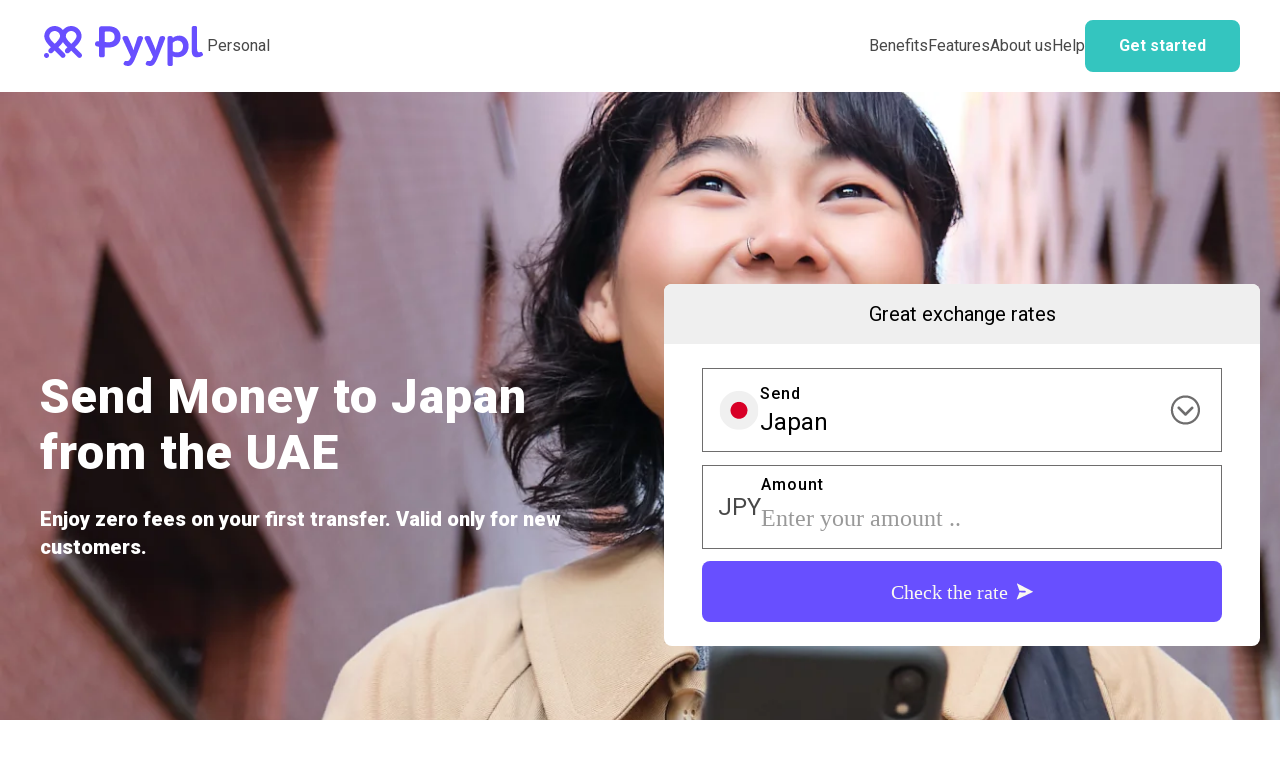

--- FILE ---
content_type: text/html
request_url: https://www.pyypl.com/uae/send-money-to-japan-from-uae
body_size: 13379
content:
<!DOCTYPE html><!-- Last Published: Thu Dec 26 2024 08:14:58 GMT+0000 (Coordinated Universal Time) --><html data-wf-domain="www.pyypl.com" data-wf-page="65707614a19e122143502d05" data-wf-site="62678d080004224880fc1fa0" lang="en-GB" data-wf-collection="65707611a19e122143502a43" data-wf-item-slug="send-money-to-japan-from-uae"><head><meta charset="utf-8"/><title>Send Money to Japan from the UAE | Pyypl</title><link rel="alternate" hrefLang="x-default" href="https://www.pyypl.com/uae/send-money-to-japan-from-uae"/><link rel="alternate" hrefLang="en-GB" href="https://www.pyypl.com/uae/send-money-to-japan-from-uae"/><meta content="Send money to Japan from the UAE in 3 steps: 1.Download Pyypl 2. Decide the amount and where you want your money to go 3. Get great rates." name="description"/><meta content="width=device-width, initial-scale=1" name="viewport"/><meta content="C55qRFpXYSI35tsBP6QryPR1h0wxuJK_bF0WEZ_dwPE" name="google-site-verification"/><link href="https://cdn.prod.website-files.com/62678d080004224880fc1fa0/css/pyypl-test.webflow.945e5bcce.min.css" rel="stylesheet" type="text/css"/><link href="https://fonts.googleapis.com" rel="preconnect"/><link href="https://fonts.gstatic.com" rel="preconnect" crossorigin="anonymous"/><script src="https://ajax.googleapis.com/ajax/libs/webfont/1.6.26/webfont.js" type="text/javascript"></script><script type="text/javascript">WebFont.load({  google: {    families: ["Lato:100,100italic,300,300italic,400,400italic,700,700italic,900,900italic","Roboto:100,300,regular,500,700,900"]  }});</script><script type="text/javascript">!function(o,c){var n=c.documentElement,t=" w-mod-";n.className+=t+"js",("ontouchstart"in o||o.DocumentTouch&&c instanceof DocumentTouch)&&(n.className+=t+"touch")}(window,document);</script><link href="https://cdn.prod.website-files.com/62678d080004224880fc1fa0/662fb3fcca1bc41c352d5d17_Pyypl%20favicon.png" rel="shortcut icon" type="image/x-icon"/><link href="https://cdn.prod.website-files.com/62678d080004224880fc1fa0/6523f3ce301b9c94cecda620_webclip%20new.png" rel="apple-touch-icon"/><link href="https://www.pyypl.com/uae/send-money-to-japan-from-uae" rel="canonical"/><!-- Google Analytics -->
<script async src="https://www.googletagmanager.com/gtag/js?id=G-BNLS6CGCCE"></script>
<script>
  window.dataLayer = window.dataLayer || [];
  function gtag(){dataLayer.push(arguments);}
  gtag('js', new Date());
  gtag('config', 'G-BNLS6CGCCE');
</script>
<!-- End Google Analytics -->

<style>
.navbar-default::before {
	background: rgba(255, 255, 255, 0.8);
	backdrop-filter: blur(8px)!important;
    -webkit-backdrop-filter: blur(8px)!important;
  	content: "";
  	left: 0;
  	display: block;
  	margin-top: 0px;
  	padding: 0px;
  	position: absolute;
  	width: 100%;
  	height: 92px;
  	top: 0;
}

.navbar-default::after {
	height: 0px;
}	

.dropdown-list.w--open::before {
	background: rgba(255, 255, 255, 0.8);
	backdrop-filter: blur(8px)!important;
    -webkit-backdrop-filter: blur(8px)!important;
  	content: "";
  	left: 0;
  	display: block;
  	margin-top: 0px;
  	padding: 0px;
  	border-radius: 0 0 8px 8px;
  	position: absolute;
  	width: 100%;
  	height: 100%;
}
</style><style>
@media only screen and (max-width: 600px) {
	.navbar-default::before {
		height: 63px!important;
	}
 }
</style>
</head><body><div data-w-id="4ada734b-2124-bdfc-4e31-44b671471e9f" class="section_download"><div class="qr-code w-embed w-script"><script src="https://cdnjs.cloudflare.com/ajax/libs/qrcodejs/1.0.0/qrcode.min.js"></script>

<script>
addEventListener("DOMContentLoaded", (event) => {
const qrWrapper = document.getElementById("qr");

// Function to get the UTM parameters from the URL
function getUTMParams() {
  const urlParams = new URLSearchParams(window.location.search);
  const utmSource = urlParams.get('utm_source');
  const utmMedium = urlParams.get('utm_medium');
  const utmCampaignId = urlParams.get('utm_id');
  const utmCampaign = urlParams.get('utm_campaign');
  const utmTerm = urlParams.get('utm_term');
  const utmContent = window.location.href;

  return {
    source: utmSource,
    medium: utmMedium,
    campaign: utmCampaign,
    campaignId: utmCampaignId,
    term: utmTerm,
    content: utmContent
  };
}

// Function to store the UTM parameters in local storage
function storeUTMParams(utmParams) {
  localStorage.setItem('utmParams', JSON.stringify(utmParams));
}

// Function to retrieve the stored UTM parameters from local storage
function retrieveUTMParams() {
  const storedParams = localStorage.getItem('utmParams');

  if (storedParams) {
    return JSON.parse(storedParams);
  }

  return null;
}

// Retrieve the stored UTM parameters from local storage
let storedUTMParams = retrieveUTMParams();

// Check if the UTM parameters are already stored in local storage
if (!storedUTMParams) {
  // Get the UTM parameters when the user visits the website
  const initialUTMParams = getUTMParams();

  // Store the initial UTM parameters in local storage
  storeUTMParams(initialUTMParams);

  // Use the initial UTM parameters
  storedUTMParams = initialUTMParams;
}

// Access the individual UTM parameters
var sourceUtm = storedUTMParams.source;
var mediumUtm = storedUTMParams.medium;
var campaignUtm = storedUTMParams.campaign;
var contentUtm = storedUTMParams.content;
var campaignIdUtm = storedUTMParams.campaignId;
var termUtm = storedUTMParams.term;

if (!sourceUtm || sourceUtm === "null") {
  sourceUtm = "organic";
}
if (!mediumUtm || mediumUtm === "null") {
  mediumUtm = "website";
}
if (!contentUtm || contentUtm === "null") {
  contentUtm = window.location.href;
}
if (!campaignUtm || campaignUtm === "null") {
  campaignUtm = "organic";
}

	const qrCodeUrl = `https://yimlo.app.link/?utm_source=${sourceUtm}&utm_medium=${mediumUtm}&utm_campaign=${campaignUtm}&utm_content=${contentUtm}
`;

// Create the QR code
const qrCode = new QRCode(qrWrapper, {
  text: qrCodeUrl,
  width: 200,
  height: 200,
  colorDark: "#fff",
  colorLight: "#34c5bf",
  correctLevel: QRCode.CorrectLevel.H,
});

function constructDynamicUTMLink() {
  const baseLink = 'https://yimlo.app.link/';
	const utmButtons = document.querySelectorAll('.button-primary.download-link');
  const sendMoneyButtons = document.querySelectorAll('.button-mobile_send-money');
  const footerButtons = document.querySelectorAll('.button-download_footer.is-mobile');
  const navbarbutton = document.querySelectorAll('.cta-navbar-mobile.download-link');
  const cardbutton = document.querySelectorAll('.steps_card-wrapper_sendmoney.is-purple.is-tablet');
 	const bannerButton = document.querySelectorAll('.button-banner');

  
   utmButtons.forEach((button) => {
      button.href = qrCodeUrl;
    });
   footerButtons.forEach((footerButton) => {
      footerButton.href = qrCodeUrl;
    });
   sendMoneyButtons.forEach((sendMoneyBtn) => {
      sendMoneyBtn.href = qrCodeUrl;
    });
   navbarbutton.forEach((navbarbutton) => {
      navbarbutton.href = qrCodeUrl;
    });
   cardbutton.forEach((cardbutton) => {
      cardbutton.href = qrCodeUrl;
    });
   bannerButton.forEach((bannerButton) => {
      bannerButton.href = qrCodeUrl;
    });
  }

// Call the function to construct the dynamic UTM link
constructDynamicUTMLink();
});
</script></div><div class="pop-up-wrapper"><h4 class="tagline text-color-primary">Scan me</h4><div class="padding-vertical-16px"></div><h2 class="heading-medium text-color-secondary">Download Pyypl</h2><p class="text-medium">Scan the code and download the app</p><div class="padding-vertical-32px"></div><img src="https://cdn.prod.website-files.com/62678d080004224880fc1fa0/637f27d3e090ec5c8645c2f0_Close%20icon.svg" loading="lazy" data-w-id="c87a43d9-6790-d180-a5aa-174f750ffe51" alt="Close icon" class="close-button-pop-up"/><div id="qr" class="qr-dynamic"></div></div></div><div class="banner-fixed"><div class="banner-download"><div class="container-images-banner"><div data-w-id="15a00e05-d314-c362-e2b6-e6432d0241bb" class="container-image-close-banner"><img src="https://cdn.prod.website-files.com/62678d080004224880fc1fa0/63d185c7969eb425d89f3691_close%20icon.svg" loading="lazy" alt="Close icon"/></div><img src="https://cdn.prod.website-files.com/62678d080004224880fc1fa0/664f5c6ccdfbcb8c81765b26_logo%20banner.webp" loading="eager" width="52" height="52" alt="Pyypl logo" class="logo-banner"/><div class="flex is-banner"><div class="text-banner"><strong>Pyypl - Pay &amp; Send</strong></div><div class="text-banner small">Send money to 70+ countries<br/></div></div></div><a href="https://yimlo.app.link/6lHWBU5Eeyb" class="button-banner w-inline-block"><div>GET</div></a></div></div><div class="padding-vertical-navbar is-banner hide-desktop"></div><div data-animation="default" class="navbar-default w-nav" data-easing2="ease" data-easing="ease" data-collapse="medium" role="banner" data-no-scroll="1" data-duration="400" data-doc-height="1"><div class="container_navbar w-container"><div class="brand-wrapper_accounts"><a href="/" id="pyypl-brand" class="brand w-nav-brand"><img loading="eager" alt="Pyypl logo" src="https://cdn.prod.website-files.com/62678d080004224880fc1fa0/65231033897d572885519fdf_pyypl_brand_identity.svg" class="image_navbar"/></a><div class="link-wrapper_account"><a href="/" class="nav-link_account">Personal</a></div></div><div data-w-id="466bcf34-1ad0-8d7b-9dd4-8df5ed0c320b" class="button-menu_navbar"><img src="https://cdn.prod.website-files.com/62678d080004224880fc1fa0/63a4291633ad3e2bc69973ad_hamburguerBtn.svg" loading="eager" alt="Hamburguer button" class="image-hamburguer open"/><img src="https://cdn.prod.website-files.com/62678d080004224880fc1fa0/63a42916c3d82e742ffd3706_closeBtn.svg" loading="lazy" alt="Close icon" class="image-hamburguer hide"/></div><nav role="navigation" class="container-items_navbar w-nav-menu"><a href="/benefits" class="nav-link">Benefits</a><div data-hover="true" data-delay="0" class="nav-link w-dropdown"><div class="toggle-dropdown_navbar w-dropdown-toggle"><a href="/features" class="nav-link no-margin-mobile">Features</a></div><nav class="list-dropdown_navbar w-dropdown-list"><div class="w-layout-grid navbar-dropdown-grid"><div class="navbar-dropdown-links-wrapper"><a href="/virtual-visa" class="navbar-dropdown-link">Virtual card</a></div><div class="navbar-dropdown-links-wrapper"><a href="/physical-card" class="navbar-dropdown-link">Physical card</a></div><div class="navbar-dropdown-links-wrapper"><a href="/gift-cards" class="navbar-dropdown-link">Gift cards</a></div><div id="w-node-_54b0ba8a-0d5a-a7f3-a847-a24b1ad2e138-f5d9dc19" class="navbar-dropdown-links-wrapper"><a href="/send-money" class="navbar-dropdown-link">Send money</a></div><div id="w-node-_54b0ba8a-0d5a-a7f3-a847-a24b1ad2e141-f5d9dc19" class="navbar-dropdown-links-wrapper"><a href="/top-up" class="navbar-dropdown-link">Top up</a></div></div></nav></div><a href="/about-us" class="nav-link">About us</a><a href="https://support.pyypl.com" class="nav-link">Help</a><a rel="nofollow" href="https://yimlo.app.link/wMqVb7JoKvb?$deeplink_no_attribution=true" class="cta-navbar-mobile download-link w-inline-block"><div>Install now</div></a><div data-w-id="7b7097c7-1e00-235f-dd97-1aa802ae9b85" class="button-primary hide-tablet"><div class="text-block-3">Get started</div></div></nav></div></div><div class="padding-vertical-navbar is-banner"></div><div data-w-id="e677c5cd-14b4-4f95-2fda-6c892a66c9bb" style="background-image:url(&quot;https://cdn.prod.website-files.com/636292bdfb35b3ff3f9ab0ca/65fd6de0f9c0bb34a6cad456_send_money_to_JAPAN_header.webp&quot;)" class="section_bg-image"><div class="div-overlay_bank"></div><div class="w-layout-grid grid_send-money"><div id="w-node-e677c5cd-14b4-4f95-2fda-6c892a66c9c1-43502d05" class="container-content_send-money"><h1 class="heading-big text-color-white">Send Money to Japan from the UAE</h1><div class="padding-vertical-24px"></div><h2 class="text-medium text-color-white">Enjoy zero fees on your first transfer. Valid only for new customers.</h2><div class="container_trustpilot"><img src="https://cdn.prod.website-files.com/62678d080004224880fc1fa0/6569d91a0a947202a1239cd3_Trustpilot.svg" loading="lazy" alt="TrustPilot logo" class="image_trustpilot"/><div class="div-line-vertical"></div><p class="text_truspilot">Great 510+ reviews</p></div></div><div id="w-node-e677c5cd-14b4-4f95-2fda-6c892a66c9d4-43502d05" class="container-form_send-money"><div class="container-title-form_send-money"><div class="text-medium text-color-black">Great exchange rates</div></div><div class="block-form_send-money w-form"><form id="email-form" name="email-form" data-name="Email Form" method="get" class="form_send-money" data-wf-page-id="65707614a19e122143502d05" data-wf-element-id="e677c5cd-14b4-4f95-2fda-6c892a66c9d9"><div data-w-id="e677c5cd-14b4-4f95-2fda-6c892a66c9da" class="container-input_send-money"><img alt="Country flag" id="country-flag" loading="lazy" src="https://cdn.prod.website-files.com/636292bdfb35b3ff3f9ab0ca/659c9441b92b2b169fb454de_Japan.svg" class="image-country_send-money"/><div class="max-width-full"><label for="Amount" class="text-small text-color-black">Send</label><div id="selectedOption" class="text-big text-color-black">Japan</div><div id="countryOptions" class="options-countries_send-money"><div class="collection_send-money w-dyn-list"><div role="list" class="list_send-money w-dyn-items"><div role="listitem" class="item_send-money w-dyn-item"><a href="/uae/send-money-to-andorra-from-uae" class="country-option_send-money">Andorra</a></div><div role="listitem" class="item_send-money w-dyn-item"><a href="/uae/send-money-to-australia-from-uae" class="country-option_send-money">Australia</a></div><div role="listitem" class="item_send-money w-dyn-item"><a href="/uae/send-money-to-austria-from-uae" class="country-option_send-money">Austria</a></div><div role="listitem" class="item_send-money w-dyn-item"><a href="/uae/send-money-to-bangladesh-from-uae" class="country-option_send-money">Bangladesh</a></div><div role="listitem" class="item_send-money w-dyn-item"><a href="/uae/send-money-to-belgium-from-uae" class="country-option_send-money">Belgium</a></div><div role="listitem" class="item_send-money w-dyn-item"><a href="/uae/send-money-to-bolivia-from-uae" class="country-option_send-money">Bolivia</a></div><div role="listitem" class="item_send-money w-dyn-item"><a href="/uae/send-money-to-brazil-from-uae" class="country-option_send-money">Brazil</a></div><div role="listitem" class="item_send-money w-dyn-item"><a href="/uae/send-money-to-burkina-faso-from-uae" class="country-option_send-money">Burkina Faso</a></div><div role="listitem" class="item_send-money w-dyn-item"><a href="/uae/send-money-to-cambodia-from-uae" class="country-option_send-money">Cambodia</a></div><div role="listitem" class="item_send-money w-dyn-item"><a href="/uae/send-money-to-cameroon-from-uae" class="country-option_send-money">Cameroon</a></div><div role="listitem" class="item_send-money w-dyn-item"><a href="/uae/send-money-to-china-from-uae" class="country-option_send-money">China</a></div><div role="listitem" class="item_send-money w-dyn-item"><a href="/uae/send-money-to-congo-from-uae" class="country-option_send-money">Congo</a></div><div role="listitem" class="item_send-money w-dyn-item"><a href="/uae/send-money-to-costa-rica-from-uae" class="country-option_send-money">Costa Rica</a></div><div role="listitem" class="item_send-money w-dyn-item"><a href="/uae/send-money-to-cyprus-from-uae" class="country-option_send-money">Cyprus</a></div><div role="listitem" class="item_send-money w-dyn-item"><a href="/uae/send-money-to-ecuador-from-uae" class="country-option_send-money">Ecuador</a></div><div role="listitem" class="item_send-money w-dyn-item"><a href="/uae/send-money-to-egypt-from-uae" class="country-option_send-money">Egypt</a></div><div role="listitem" class="item_send-money w-dyn-item"><a href="/uae/send-money-to-el-salvador-from-uae" class="country-option_send-money">El Salvador</a></div><div role="listitem" class="item_send-money w-dyn-item"><a href="/uae/send-money-to-estonia-from-uae" class="country-option_send-money">Estonia</a></div><div role="listitem" class="item_send-money w-dyn-item"><a href="/uae/send-money-to-ethiopia-from-uae" class="country-option_send-money">Ethiopia</a></div><div role="listitem" class="item_send-money w-dyn-item"><a href="/uae/send-money-to-finland-from-uae" class="country-option_send-money">Finland</a></div><div role="listitem" class="item_send-money w-dyn-item"><a href="/uae/send-money-to-france-from-uae" class="country-option_send-money">France</a></div><div role="listitem" class="item_send-money w-dyn-item"><a href="/uae/send-money-to-germany-from-uae" class="country-option_send-money">Germany</a></div><div role="listitem" class="item_send-money w-dyn-item"><a href="/uae/send-money-to-ghana-from-uae" class="country-option_send-money">Ghana</a></div><div role="listitem" class="item_send-money w-dyn-item"><a href="/uae/send-money-to-greece-from-uae" class="country-option_send-money">Greece</a></div><div role="listitem" class="item_send-money w-dyn-item"><a href="/uae/send-money-to-guinea-bissau-from-uae" class="country-option_send-money">Guinea Bissau</a></div><div role="listitem" class="item_send-money w-dyn-item"><a href="/uae/send-money-to-hong-kong-from-uae" class="country-option_send-money">Hong Kong</a></div><div role="listitem" class="item_send-money w-dyn-item"><a href="/uae/send-money-to-india-from-uae" class="country-option_send-money">India</a></div><div role="listitem" class="item_send-money w-dyn-item"><a href="/uae/send-money-to-indonesia-from-uae" class="country-option_send-money">Indonesia</a></div><div role="listitem" class="item_send-money w-dyn-item"><a href="/uae/send-money-to-ireland-from-uae" class="country-option_send-money">Ireland</a></div><div role="listitem" class="item_send-money w-dyn-item"><a href="/uae/send-money-to-italy-from-uae" class="country-option_send-money">Italy</a></div><div role="listitem" class="item_send-money w-dyn-item"><a href="/uae/send-money-to-ivory-coast-from-uae" class="country-option_send-money">Ivory Coast</a></div><div role="listitem" class="item_send-money w-dyn-item"><a href="/uae/send-money-to-japan-from-uae" aria-current="page" class="country-option_send-money w--current">Japan</a></div><div role="listitem" class="item_send-money w-dyn-item"><a href="/uae/send-money-to-jordan-from-uae" class="country-option_send-money">Jordan</a></div><div role="listitem" class="item_send-money w-dyn-item"><a href="/uae/send-money-to-kenya-from-uae" class="country-option_send-money">Kenya</a></div><div role="listitem" class="item_send-money w-dyn-item"><a href="/uae/send-money-to-kuwait-from-uae" class="country-option_send-money">Kuwait</a></div><div role="listitem" class="item_send-money w-dyn-item"><a href="/uae/send-money-to-latvia-from-uae" class="country-option_send-money">Latvia</a></div><div role="listitem" class="item_send-money w-dyn-item"><a href="/uae/send-money-to-liberia-from-uae" class="country-option_send-money">Liberia</a></div><div role="listitem" class="item_send-money w-dyn-item"><a href="/uae/send-money-to-lithuania-from-uae" class="country-option_send-money">Lithuania</a></div><div role="listitem" class="item_send-money w-dyn-item"><a href="/uae/send-money-to-luxembourg-from-uae" class="country-option_send-money">Luxembourg</a></div><div role="listitem" class="item_send-money w-dyn-item"><a href="/uae/send-money-to-malaysia-from-uae" class="country-option_send-money">Malaysia</a></div><div role="listitem" class="item_send-money w-dyn-item"><a href="/uae/send-money-to-malta-from-uae" class="country-option_send-money">Malta</a></div><div role="listitem" class="item_send-money w-dyn-item"><a href="/uae/send-money-to-monaco-from-uae" class="country-option_send-money">Monaco</a></div><div role="listitem" class="item_send-money w-dyn-item"><a href="/uae/send-money-to-mongolia-from-uae" class="country-option_send-money">Mongolia</a></div><div role="listitem" class="item_send-money w-dyn-item"><a href="/uae/send-money-to-morocco-from-uae" class="country-option_send-money">Morocco</a></div><div role="listitem" class="item_send-money w-dyn-item"><a href="/uae/send-money-to-mozambique-from-uae" class="country-option_send-money">Mozambique</a></div><div role="listitem" class="item_send-money w-dyn-item"><a href="/uae/send-money-to-nepal-from-uae" class="country-option_send-money">Nepal</a></div><div role="listitem" class="item_send-money w-dyn-item"><a href="/uae/send-money-to-netherlands-from-uae" class="country-option_send-money">Netherlands</a></div><div role="listitem" class="item_send-money w-dyn-item"><a href="/uae/send-money-to-nicaragua-from-uae" class="country-option_send-money">Nicaragua</a></div><div role="listitem" class="item_send-money w-dyn-item"><a href="/uae/send-money-to-nigeria-from-uae" class="country-option_send-money">Nigeria</a></div><div role="listitem" class="item_send-money w-dyn-item"><a href="/uae/send-money-to-pakistan-from-uae" class="country-option_send-money">Pakistan</a></div><div role="listitem" class="item_send-money w-dyn-item"><a href="/uae/send-money-to-peru-from-uae" class="country-option_send-money">Peru </a></div><div role="listitem" class="item_send-money w-dyn-item"><a href="/uae/send-money-to-philippines-from-uae" class="country-option_send-money">Philippines</a></div><div role="listitem" class="item_send-money w-dyn-item"><a href="/uae/send-money-to-portugal-from-uae" class="country-option_send-money">Portugal</a></div><div role="listitem" class="item_send-money w-dyn-item"><a href="/uae/send-money-to-qatar-from-uae" class="country-option_send-money">Qatar</a></div><div role="listitem" class="item_send-money w-dyn-item"><a href="/uae/send-money-to-rwanda-from-uae" class="country-option_send-money">Rwanda</a></div><div role="listitem" class="item_send-money w-dyn-item"><a href="/uae/send-money-to-san-marino-from-uae" class="country-option_send-money">San Marino</a></div><div role="listitem" class="item_send-money w-dyn-item"><a href="/uae/send-money-to-saudi-arabia-from-uae" class="country-option_send-money">Saudi Arabia</a></div><div role="listitem" class="item_send-money w-dyn-item"><a href="/uae/send-money-to-senegal-from-uae" class="country-option_send-money">Senegal</a></div><div role="listitem" class="item_send-money w-dyn-item"><a href="/uae/send-money-to-singapore-from-uae" class="country-option_send-money">Singapore</a></div><div role="listitem" class="item_send-money w-dyn-item"><a href="/uae/send-money-to-slovakia-from-uae" class="country-option_send-money">Slovakia</a></div><div role="listitem" class="item_send-money w-dyn-item"><a href="/uae/send-money-to-slovenia-from-uae" class="country-option_send-money">Slovenia</a></div><div role="listitem" class="item_send-money w-dyn-item"><a href="/uae/send-money-to-somalia-from-uae" class="country-option_send-money">Somalia</a></div><div role="listitem" class="item_send-money w-dyn-item"><a href="/uae/send-money-to-south-africa-from-uae" class="country-option_send-money">South Africa</a></div><div role="listitem" class="item_send-money w-dyn-item"><a href="/uae/send-money-to-south-korea-from-uae" class="country-option_send-money">South Korea</a></div><div role="listitem" class="item_send-money w-dyn-item"><a href="/uae/send-money-to-spain-from-uae" class="country-option_send-money">Spain</a></div><div role="listitem" class="item_send-money w-dyn-item"><a href="/uae/send-money-to-sri-lanka-from-uae" class="country-option_send-money">Sri Lanka</a></div><div role="listitem" class="item_send-money w-dyn-item"><a href="/uae/send-money-to-tanzania-from-uae" class="country-option_send-money">Tanzania</a></div><div role="listitem" class="item_send-money w-dyn-item"><a href="/uae/send-money-to-thailand-from-uae" class="country-option_send-money">Thailand</a></div><div role="listitem" class="item_send-money w-dyn-item"><a href="/uae/send-money-to-turkey-from-uae" class="country-option_send-money">Turkey</a></div><div role="listitem" class="item_send-money w-dyn-item"><a href="/uae/send-money-to-uganda-from-uae" class="country-option_send-money">Uganda</a></div><div role="listitem" class="item_send-money w-dyn-item"><a href="/uae/send-money-to-united-kingdom-from-uae" class="country-option_send-money">United Kingdom</a></div><div role="listitem" class="item_send-money w-dyn-item"><a href="/uae/send-money-to-vatican-city-from-uae" class="country-option_send-money">Vatican City</a></div><div role="listitem" class="item_send-money w-dyn-item"><a href="/uae/send-money-to-vietnam-from-uae" class="country-option_send-money">Vietnam</a></div><div role="listitem" class="item_send-money w-dyn-item"><a href="/uae/send-money-to-zambia-from-uae" class="country-option_send-money">Zambia</a></div><div role="listitem" class="item_send-money w-dyn-item"><a href="/uae/send-money-to-zimbabwe-from-uae" class="country-option_send-money">Zimbabwe</a></div></div></div></div></div><img src="https://cdn.prod.website-files.com/62678d080004224880fc1fa0/6570cd166abb05a78ae9125f_Icon%20ionic-ios-arrow-dropup.svg" loading="lazy" alt="Down arrow"/></div><div class="container-input_send-money"><p id="currency-name" class="text-big">JPY</p><div class="max-width-full"><label for="Amount-2" class="text-small text-color-black">Amount</label><input class="amount-input-send-money w-input" maxlength="256" name="Amount-2" data-name="Amount 2" placeholder="Enter your amount .. " type="number" id="Amount-2" required=""/></div></div><a href="#" data-w-id="e677c5cd-14b4-4f95-2fda-6c892a66c9eb" class="button_send-money hide-tablet w-inline-block"><div>Check the rate</div><img src="https://cdn.prod.website-files.com/62678d080004224880fc1fa0/6569e11d8476e9f7981264ac_arrow%20button%20send%20money.svg" loading="lazy" alt="Arrow" class="icon-cta_send-money"/></a><a href="https://yimlo.app.link/wMqVb7JoKvb?$deeplink_no_attribution=true" rel="nofollow" class="button-mobile_send-money w-inline-block"><div>Send Money Now</div><img src="https://cdn.prod.website-files.com/62678d080004224880fc1fa0/6569e11d8476e9f7981264ac_arrow%20button%20send%20money.svg" loading="lazy" alt="Arrow" class="icon-cta_send-money"/></a></form><div class="w-form-done"><div>Thank you! Your submission has been received!</div></div><div class="w-form-fail"><div>Oops! Something went wrong while submitting the form.</div></div></div></div></div></div><div class="section-partners is-send-money w-condition-invisible"><div class="align-center"><div class="max-width-medium"><h2 class="heading-section_send-money">Cash pickup, bank deposit, and mobile money in </h2><h2 class="heading-section_send-money">Japan</h2></div></div><div class="padding-vertical-32px"></div><div class="slider-logos_send-money"><div class="collection-logos_send-money w-dyn-list"><script type="text/x-wf-template" id="wf-template-8da948b1-c6f3-7692-93b8-7f5f384aaeac">%3Cdiv%20role%3D%22listitem%22%20class%3D%22item-logo_send-money%20w-dyn-item%20w-dyn-repeater-item%22%3E%3Cimg%20alt%3D%22%22%20loading%3D%22lazy%22%20src%3D%22%22%20class%3D%22image-logo_send-money%20w-dyn-bind-empty%22%2F%3E%3C%2Fdiv%3E</script><div role="list" class="list-logos_send-money w-dyn-items w-dyn-hide"></div><div class="empty-state-market-logo_sendmoney w-dyn-empty"><div>No items found.</div></div></div></div></div><div class="section_stats is-send-money"><div class="align-center"><div class="max-width-medium"><h3 class="heading-section_send-money">Why choose Pyypl to send money to </h3><h3 class="heading-section_send-money">Japan</h3></div></div><div class="w-layout-grid grid_media"><div id="w-node-_991c77ee-518a-b428-f1a4-aa46fbbc7ad4-43502d05" class="container_media"><img loading="lazy" alt="Exchange icon" src="https://cdn.prod.website-files.com/62678d080004224880fc1fa0/6380753bc9bc1a3ad6dfb6f8_exchange.svg" class="image-card_media"/><div class="text-medium text-weight-bold">Excellent exchange rates</div><p class="text-small">Take advantage of our great exchange rates and your wallet will thank you.</p></div><div id="w-node-_991c77ee-518a-b428-f1a4-aa46fbbc7add-43502d05" class="container_media"><img loading="lazy" alt="No hidden fees icon" src="https://cdn.prod.website-files.com/62678d080004224880fc1fa0/63807b979a6441f37e841cfb_no%20min.svg" class="image-card_media"/><div class="text-medium text-weight-bold">No hidden fees for the receiver</div><p class="text-small">What’s yours is yours. The amount you send will be received with no deductions from Pyypl.</p></div><div id="w-node-_991c77ee-518a-b428-f1a4-aa46fbbc7ae6-43502d05" class="container_media"><img loading="lazy" alt="Secure icon" src="https://cdn.prod.website-files.com/62678d080004224880fc1fa0/6380753a06df40bc5e83f8d7_authenticate.svg" class="image-card_media"/><div class="text-medium text-weight-bold">Fast and secure</div><p class="text-small">Blazing-fast money transfers at your fingertips. Send effortlessly anytime, anywhere.</p></div></div><div class="padding-vertical-48px"></div><div class="align-center"><a href="#" data-w-id="1793cc98-0cff-384d-bd8f-b81360d256ed" class="button_send-money hide-tablet w-inline-block"><div>Download Now</div><img src="https://cdn.prod.website-files.com/62678d080004224880fc1fa0/656e2fec4261cba54f5cc604_button%20arrow.svg" loading="lazy" alt="Arrow" class="icon-cta_send-money"/></a><a href="https://yimlo.app.link/wMqVb7JoKvb?$deeplink_no_attribution=true" rel="nofollow" class="button-mobile_send-money w-inline-block"><div>Download Now</div><img src="https://cdn.prod.website-files.com/62678d080004224880fc1fa0/656e2fec4261cba54f5cc604_button%20arrow.svg" loading="lazy" alt="Arrow" class="icon-cta_send-money"/></a></div></div><div id="section-download" class="section_get-started"><div class="align-center"><div class="max-width-medium"><h3 class="heading-section_send-money">Flexible transfer options for </h3><h3 class="heading-section_send-money">Japan</h3></div></div><div class="w-layout-grid grid_media"><div id="w-node-_2ad4de3f-d9f1-0f73-76ea-57ba5116ac37-43502d05" class="card-transfer_send-money"><img loading="lazy" src="https://cdn.prod.website-files.com/636292bdfb35b3ff3f9ab0ca/65fd6dedf8b5faf5332ca234_send_money_to_JAPAN_bank_account.webp" alt="Women watching at her phone" class="image-transfer_send-money"/><div class="container-transfer_send-money"><div class="text-big text-weight-xbold">Bank account</div><div class="padding-vertical-10px"></div><p class="text-small">Send money to any bank in Japan.</p></div></div><div class="card-transfer_send-money"><img loading="lazy" src="https://cdn.prod.website-files.com/636292bdfb35b3ff3f9ab0ca/65fd6df5f9c0bb34a6cadff3_send_money_to_JAPAN_mobile_wallet.webp" alt="Man watching at his phone" class="image-transfer_send-money"/><div class="container-transfer_send-money"><div class="text-big text-weight-xbold">Mobile wallet</div><div class="padding-vertical-10px"></div><p class="text-small">Transfer method not available yet. </p></div></div><div class="card-transfer_send-money"><img loading="lazy" sizes="(max-width: 479px) 93vw, (max-width: 767px) 95vw, (max-width: 991px) 92vw, 96vw" srcset="https://cdn.prod.website-files.com/62678d080004224880fc1fa0/65804308e955ac0fb1aa8f45_Cash%20pickup-p-500.webp 500w, https://cdn.prod.website-files.com/62678d080004224880fc1fa0/65804308e955ac0fb1aa8f45_Cash%20pickup-p-800.webp 800w, https://cdn.prod.website-files.com/62678d080004224880fc1fa0/65804308e955ac0fb1aa8f45_Cash%20pickup.webp 970w" alt="Hands holding cash" src="https://cdn.prod.website-files.com/62678d080004224880fc1fa0/65804308e955ac0fb1aa8f45_Cash%20pickup.webp" class="image-transfer_send-money"/><div class="container-transfer_send-money"><div class="text-big text-weight-xbold">Cash pick-up</div><div class="padding-vertical-10px"></div><p class="text-small">Transfer method not available yet. </p></div></div></div><div class="padding-vertical-64px"></div></div><div class="section-phone"><div class="align-center"><div class="max-width-medium"><h3 class="heading-section_send-money">Your all-in-one solution to transfer money to </h3><h3 class="heading-section_send-money">Japan</h3></div></div><div class="padding-vertical-48px"></div><div class="w-layout-grid grid-left_phone"><div id="w-node-_99350d66-38a1-3b06-add6-44c5b9338304-43502d05" class="max-width-full"><div class="container-image_phone"><img loading="lazy" width="Auto" height="100" alt="Pyypl app screenshot" src="https://cdn.prod.website-files.com/62678d080004224880fc1fa0/6580447f4a2e06a4246d5ead_Your%20all-in-one.webp" srcset="https://cdn.prod.website-files.com/62678d080004224880fc1fa0/6580447f4a2e06a4246d5ead_Your%20all-in-one-p-500.webp 500w, https://cdn.prod.website-files.com/62678d080004224880fc1fa0/6580447f4a2e06a4246d5ead_Your%20all-in-one-p-800.webp 800w, https://cdn.prod.website-files.com/62678d080004224880fc1fa0/6580447f4a2e06a4246d5ead_Your%20all-in-one.webp 948w" sizes="(max-width: 479px) 93vw, (max-width: 767px) 64vw, 500px" class="image_phone"/></div><div class="padding-vertical-48px"></div><a href="https://yimlo.app.link/wMqVb7JoKvb?$deeplink_no_attribution=true" rel="nofollow" class="button-mobile_send-money w-inline-block"><div>Download Now</div><img src="https://cdn.prod.website-files.com/62678d080004224880fc1fa0/656e2fec4261cba54f5cc604_button%20arrow.svg" loading="lazy" alt="Arrow" class="icon-cta_send-money"/></a></div><div id="w-node-_99350d66-38a1-3b06-add6-44c5b9338306-43502d05" class="max-width-full"><div id="w-node-_99350d66-38a1-3b06-add6-44c5b9338307-43502d05" class="item-transfer_send-money"><img loading="lazy" alt="Green circle" src="https://cdn.prod.website-files.com/62678d080004224880fc1fa0/656e2ddfda2a0b084e18695f_circle.svg" class="icon-item_send-money"/><p class="text-big text-color-black">Get your Visa in minutes. No paperwork, no hussle.</p></div><div class="item-transfer_send-money"><img loading="lazy" alt="Green circle" src="https://cdn.prod.website-files.com/62678d080004224880fc1fa0/656e2ddfda2a0b084e18695f_circle.svg" class="icon-item_send-money"/><p class="text-big text-color-black">Send and receive money locally and internationally</p></div><div class="item-transfer_send-money"><img loading="lazy" alt="Green circle" src="https://cdn.prod.website-files.com/62678d080004224880fc1fa0/656e2ddfda2a0b084e18695f_circle.svg" class="icon-item_send-money"/><p class="text-big text-color-black">Shop online across millions of stores worldwide</p></div><div class="item-transfer_send-money"><img loading="lazy" alt="Green circle" src="https://cdn.prod.website-files.com/62678d080004224880fc1fa0/656e2ddfda2a0b084e18695f_circle.svg" class="icon-item_send-money"/><div class="max-width-full"><div class="text-big text-color-black display-inlineflex">Transfer money to </div><p class="text-big text-color-black display-inlineflex">Japan</p><div class="text-big text-color-black display-inlineflex"> with great exchange rates</div></div></div><a href="#" data-w-id="8062bebf-3add-7bd9-75b5-e4255fab6e5c" class="button_send-money small hide-tablet w-inline-block"><div>Download Now</div><img src="https://cdn.prod.website-files.com/62678d080004224880fc1fa0/656e2fec4261cba54f5cc604_button%20arrow.svg" loading="lazy" alt="Arrow" class="icon-cta_send-money"/></a></div></div></div><div class="section-phone"><div class="align-center"><div class="max-width-medium"><h3 class="heading-section_send-money">How to send money to </h3><h3 class="heading-section_send-money">Japan</h3><h3 class="heading-section_send-money"> with Pyypl</h3></div><div class="padding-vertical-12px"></div><div class="text-medium">Save time and money. Get set up in minutes.</div></div><div class="padding-vertical-48px"></div><div class="w-layout-grid grid-left_phone"><div id="w-node-_2514bedc-08ca-1606-5d88-c5d9eaca4ec4-43502d05"><a data-w-id="1b6f226b-0c05-7161-e1d2-7556c779412d" href="#" class="steps_card-wrapper_sendmoney is-purple hide-tablet w-inline-block"><div class="number-steps-card_sendmoney">1.</div><p class="text-big text-weight-bold text-color-white">Download Pyypl</p><div class="padding-vertical-10px"></div><div class="text-small text-color-white">Get the app on the Apple or Play Store and sign up in a few easy steps.</div></a><a href="#" class="steps_card-wrapper_sendmoney is-purple is-tablet w-inline-block"><div class="number-steps-card_sendmoney">1.</div><p class="text-big text-weight-bold text-color-white">Download Pyypl</p><div class="padding-vertical-10px"></div><div class="text-small text-color-white">Get the app on the Apple or Play Store and sign up in a few easy steps.</div></a><img src="https://cdn.prod.website-files.com/62678d080004224880fc1fa0/656e40f0350fde7cff668d49_noun-hand-drawn-arrow.svg" loading="lazy" alt="Down arrow" class="arrow-img-steps_sendmoney"/><div class="steps_card-wrapper_sendmoney"><div class="number-steps-card_sendmoney">2.</div><p class="text-big text-weight-bold text-color-black">Register</p><div class="padding-vertical-10px"></div><div class="text-small text-color-black">Complete the registration and do your first top-up</div></div><img src="https://cdn.prod.website-files.com/62678d080004224880fc1fa0/656e40f0350fde7cff668d49_noun-hand-drawn-arrow.svg" loading="lazy" alt="Down arrow" class="arrow-img-steps_sendmoney"/><div class="steps_card-wrapper_sendmoney"><div class="number-steps-card_sendmoney">3.</div><div class="max-width-full"><p class="text-big text-weight-bold text-color-black display-inlineflex">Send money to </p><p class="text-big text-weight-bold text-color-black display-inlineflex">Japan</p></div><div class="padding-vertical-10px"></div><div class="text-small text-color-black">Fill in the recipient details and confirm. Done!</div></div></div><div id="w-node-_2514bedc-08ca-1606-5d88-c5d9eaca4edf-43502d05" class="container-image_phone"><img loading="lazy" width="Auto" height="100" alt="Pyypl app screenshot" src="https://cdn.prod.website-files.com/636292bdfb35b3ff3f9ab0ca/65fd6e002a421a5313bcddfe_send_money_to_JAPAN_how_it_works.webp" class="image_phone"/></div></div></div><div class="section_hero is-bg-light-green"><div class="w-layout-grid grid_hero"><div id="w-node-_57d016b5-ca23-9d7a-9514-1e465729847f-43502d05" class="container-content_hero"><h3 class="heading-section_send-money">How much does it cost to send money to </h3><h3 class="heading-section_send-money">Japan</h3><h2 class="heading-section_send-money">?</h2><div class="padding-vertical-16px"></div><p class="text-small">Your first remittance is always with zero fees. Check the Pyypl app for the updated rates and fees.</p><div class="padding-vertical-24px"></div><a href="#" data-w-id="7659be4d-1fec-d694-cc86-0035859f8eea" class="button_send-money small hide-tablet w-inline-block"><div>Send Money</div><img src="https://cdn.prod.website-files.com/62678d080004224880fc1fa0/6569e11d8476e9f7981264ac_arrow%20button%20send%20money.svg" loading="lazy" alt="Arrow" class="icon-cta_send-money"/></a><a href="https://yimlo.app.link/wMqVb7JoKvb?$deeplink_no_attribution=true" rel="nofollow" class="button-mobile_send-money w-inline-block"><div>Send Money</div><img src="https://cdn.prod.website-files.com/62678d080004224880fc1fa0/6569e11d8476e9f7981264ac_arrow%20button%20send%20money.svg" loading="lazy" alt="Arrow" class="icon-cta_send-money"/></a></div><div class="max-width-small"><img loading="eager" rel="preconnect" src="https://cdn.prod.website-files.com/636292bdfb35b3ff3f9ab0ca/65fd6e0b2a421a5313bce50e_send_money_to_JAPAN_how_much.webp" alt="Couple interacting with their devices" sizes="(max-width: 479px) 100vw, 460px" srcset="https://cdn.prod.website-files.com/636292bdfb35b3ff3f9ab0ca/65fd6e0b2a421a5313bce50e_send_money_to_JAPAN_how_much-p-500.webp 500w, https://cdn.prod.website-files.com/636292bdfb35b3ff3f9ab0ca/65fd6e0b2a421a5313bce50e_send_money_to_JAPAN_how_much-p-800.webp 800w, https://cdn.prod.website-files.com/636292bdfb35b3ff3f9ab0ca/65fd6e0b2a421a5313bce50e_send_money_to_JAPAN_how_much.webp 1038w" class="image-right_hero"/></div></div></div><section class="section"><div class="align-center"><div class="max-width-medium"><h3 class="heading-section_send-money">About Money Transfers to </h3><h3 class="heading-section_send-money">Japan</h3></div></div><table class="table-component"><tbody class="table-body"><tr class="table-row"><td class="table-cell is-left">Number of transfer options</td><td class="table-cell is-right">1</td></tr><tr class="table-row"><td class="table-cell is-left">Fastest transfer option</td><td class="table-cell is-right">Bank transfer</td></tr><tr class="table-row"><td class="table-cell is-left">Most Transferred Amount</td><td class="table-cell is-right">AED 2500</td></tr><tr class="table-row"><td class="table-cell is-left">Fastest Transfer Time</td><td class="table-cell is-right">It can vary depending on the chosen transfer method.</td></tr><tr class="table-row"><td class="table-cell is-left">Pay-In Options</td><td class="table-cell is-right">Credit card, direct bank payment, debit card, bank transfer, kiosks. </td></tr></tbody></table></section><section class="section"><div class="banner_send-money"><div class="max-width-medium z-index-2"><div class="align-center"><div class="heading-medium text-color-white">Ready to get started?</div><div class="padding-vertical-16px"></div><div class="text-small text-color-white">Get your Pyypl Visa in minutes.</div><div class="padding-vertical-24px"></div><a href="https://yimlo.app.link/wMqVb7JoKvb?$deeplink_no_attribution=true" rel="nofollow" class="button-mobile_send-money small w-inline-block"><div>Get Pyypl</div><img src="https://cdn.prod.website-files.com/62678d080004224880fc1fa0/656e2fec4261cba54f5cc604_button%20arrow.svg" loading="lazy" alt="Arrow" class="icon-cta_send-money"/></a><a href="#" data-w-id="dd22a6cb-78a2-310b-416b-7d755ec602c1" class="button_send-money hide-tablet w-inline-block"><div>Get Pyypl</div><img src="https://cdn.prod.website-files.com/62678d080004224880fc1fa0/656e2fec4261cba54f5cc604_button%20arrow.svg" loading="lazy" alt="Arrow" class="icon-cta_send-money"/></a></div></div><div class="div-overlay_bank"></div></div></section><section class="section"><div class="align-center"><h3 class="heading-section_send-money">Frequently Asked Questions</h3></div><div class="padding-vertical-32px"></div><div class="max-width-large"><div class="faq-item_send-money"><div data-w-id="b1d84efd-a21f-a6a6-d90f-2f85263b0e61" class="question_send-money"><div class="text-big">Does Pyypl have any hidden cost?</div><img src="https://cdn.prod.website-files.com/62678d080004224880fc1fa0/6570c7783cf9f433ecf80b1e_Close%20icon.svg" loading="lazy" style="opacity:0" alt="Less icon" class="close-image-faq_send-money"/><img src="https://cdn.prod.website-files.com/62678d080004224880fc1fa0/6570c6a040468a2b697400e5_Open%20icon.svg" loading="lazy" alt="Plus icon" class="open-image-faq_send-money"/></div><div style="display:none;opacity:0" class="answer_send-money">Pyypl is free for the first month and it’s always free if you load your wallet at least once a month. Remittances to selected countries are also free of cost. There are no hidden costs or surprises.</div></div><div class="faq-item_send-money"><div data-w-id="72fa557c-b48d-eee6-f43c-da13096ffed5" class="question_send-money"><div class="text-big is-inline-mobile">What details do I need to remit money to Japan?</div><img src="https://cdn.prod.website-files.com/62678d080004224880fc1fa0/6570c7783cf9f433ecf80b1e_Close%20icon.svg" loading="lazy" style="opacity:0" alt="Less icon" class="close-image-faq_send-money"/><img src="https://cdn.prod.website-files.com/62678d080004224880fc1fa0/6570c6a040468a2b697400e5_Open%20icon.svg" loading="lazy" alt="Plus icon" class="open-image-faq_send-money"/></div><div style="display:none;opacity:0" class="answer_send-money">To remit money to Japan, you need a valid Japan mobile number and the recipient’s full name. If you would like to remit to a bank account, you need the recipient’s bank account details as well.</div></div><div class="faq-item_send-money"><div data-w-id="6bbb7bc8-ab4c-40df-8ebc-7e5cc5b229b9" class="question_send-money"><div class="text-big">What is the cheapest way to send money to Japan?</div><img src="https://cdn.prod.website-files.com/62678d080004224880fc1fa0/6570c7783cf9f433ecf80b1e_Close%20icon.svg" loading="lazy" style="opacity:0" alt="Less icon" class="close-image-faq_send-money"/><img src="https://cdn.prod.website-files.com/62678d080004224880fc1fa0/6570c6a040468a2b697400e5_Open%20icon.svg" loading="lazy" alt="Plus icon" class="open-image-faq_send-money"/></div><div style="display:none;opacity:0" class="answer_send-money">Pyypl is one of the best options to transfer money to Japan. </div></div><div class="faq-item_send-money"><div data-w-id="e085ac4f-f60f-2fb3-1492-71c188c2858d" class="question_send-money"><div class="text-big is-inline-mobile">Can I do a money transfer from Dubai to Japan?</div><img src="https://cdn.prod.website-files.com/62678d080004224880fc1fa0/6570c7783cf9f433ecf80b1e_Close%20icon.svg" loading="lazy" style="opacity:0" alt="Less icon" class="close-image-faq_send-money"/><img src="https://cdn.prod.website-files.com/62678d080004224880fc1fa0/6570c6a040468a2b697400e5_Open%20icon.svg" loading="lazy" alt="Plus icon" class="open-image-faq_send-money"/></div><div style="display:none;opacity:0" class="answer_send-money">Yes, you can send money to Japan using the Pyypl app from anywhere in the UAE.</div></div><div class="contact-banner_send-money"><div><div class="text-big text-weight-xbold">Still have questions?</div><div class="text-small">Can’t find the answer you’re looking for? Please get in touch with our team.</div></div><a href="https://support.pyypl.com/hc/en-gb" class="button_send-money w-inline-block"><div>Contact Us</div><img src="https://cdn.prod.website-files.com/62678d080004224880fc1fa0/656e2fec4261cba54f5cc604_button%20arrow.svg" loading="lazy" alt="Arrow" class="icon-cta_send-money"/></a></div></div></section><div class="footer"><div class="footer-wrapper"><div class="w-layout-grid grid_footer"><div id="w-node-_017bbd79-18d7-997b-d5c6-2473d7e6e6b2-d7e6e6a0" class="column_footer"><div class="heading-column_footer">Company</div><a href="/about-us" class="link_footer">About us</a><a href="https://pyypl.freshteam.com/jobs" class="link_footer">Careers</a><a href="/blog" class="link_footer">Blog</a><a href="https://support.pyypl.com/hc/en-gb/articles/13195360713117-How-to-contact-the-Pyypl-Care-Team" class="link_footer">How to reach us</a></div><div id="w-node-_017bbd79-18d7-997b-d5c6-2473d7e6e6bb-d7e6e6a0" class="column_footer"><div class="heading-column_footer">Resources</div><a href="/investors" class="link_footer">Investor Relations</a><a href="/affiliate" class="link_footer">Become an affiliate</a></div><div id="w-node-_017bbd79-18d7-997b-d5c6-2473d7e6e6c4-d7e6e6a0" class="column_footer"><div class="heading-column_footer">Legal</div><a href="/privacy-policy" class="link_footer">Privacy Policy</a><a href="/cookie-policy" class="link_footer">Cookie Policy</a><a href="https://support.pyypl.com/hc/en-gb/articles/14875510646941-How-to-submit-a-complaint" class="link_footer">Submit a complaint</a></div><div id="w-node-_017bbd79-18d7-997b-d5c6-2473d7e6e6cf-d7e6e6a0" class="column_footer"><div class="heading-column_footer">Social Media</div><a href="https://www.facebook.com/pyypl" class="link_footer">Facebook</a><a href="https://www.instagram.com/pyypl" class="link_footer">Instagram</a><a href="https://www.youtube.com/pyypl" class="link_footer">Youtube</a><a href="https://mobile.twitter.com/pyypl" class="link_footer">Twitter</a><a href="https://www.tiktok.com/@pyyplofficial" class="link_footer">TikTok</a></div></div><div class="align-center"><div class="container-button_footer"><a data-w-id="3759f908-1799-1134-fc6f-4c622ec20330" href="#" class="button-download_footer hide-tablet w-inline-block"><img src="https://cdn.prod.website-files.com/62678d080004224880fc1fa0/652300766a63b8b3abad1b9c_appStore%20badge.svg" loading="lazy" id="app-store-download-btn" alt="App Store link" class="image-download_footer"/></a><a href="#" class="button-download_footer is-mobile w-inline-block"><img src="https://cdn.prod.website-files.com/62678d080004224880fc1fa0/652300766a63b8b3abad1b9c_appStore%20badge.svg" loading="lazy" id="app-store-mobile" alt="App Store link" class="image-download_footer"/></a><a data-w-id="1d80734d-ad4d-3694-0b71-696858e3185a" href="#" class="button-download_footer hide-tablet w-inline-block"><img src="https://cdn.prod.website-files.com/62678d080004224880fc1fa0/65230076a4ef7a6f93673683_googlePlay%20badge.svg" loading="lazy" id="google-play-download-btn" alt="Google Play link" class="image-download_footer"/></a><a href="#" class="button-download_footer is-mobile w-inline-block"><img src="https://cdn.prod.website-files.com/62678d080004224880fc1fa0/65230076a4ef7a6f93673683_googlePlay%20badge.svg" loading="lazy" id="google-play-mobile" alt="Google Play link" class="image-download_footer"/></a><a data-w-id="c3b07875-fd84-ac8a-ce3d-c2b7a921c255" href="#" class="button-download_footer hide-tablet w-inline-block"><img src="https://cdn.prod.website-files.com/62678d080004224880fc1fa0/65230076a4ef7a6f9367367e_huaweiGallery%20badge.svg" loading="lazy" id="huawei-play-download-btn" alt="Google Play link" class="image-download_footer"/></a><a href="#" class="button-download_footer is-mobile w-inline-block"><img src="https://cdn.prod.website-files.com/62678d080004224880fc1fa0/65230076a4ef7a6f9367367e_huaweiGallery%20badge.svg" loading="lazy" id="huawei-play-mobile" alt="Google Play link" class="image-download_footer"/></a></div><div class="padding-vertical-48px"></div></div><div class="flex is-space-between"><div class="container-country_footer"><img src="https://cdn.prod.website-files.com/62678d080004224880fc1fa0/636195408b439b50be11028c_Flag%20United%20Arab%20Emirates.svg" loading="lazy" id="w-node-_017bbd79-18d7-997b-d5c6-2473d7e6e6dc-d7e6e6a0" alt="United Arab Emirates flag" class="image-flag_footer"/><div class="country-name_footer">Country:</div><div id="user-flag" class="user-flag_footer w-embed"><img
  alt="United States"
  src="https://purecatamphetamine.github.io/country-flag-icons/3x2/US.svg"
  width='32px'
  height='32px'/></div><div id="user-country-name" class="country-name_footer">United Arab Emirates</div></div></div><div class="padding-vertical-16px"></div><div class="container-regulated-text_footer"><p class="regulated-text_footer">Pyypl Ltd - </p><p country="default" class="regulated-text_footer is-hidden">Regulated by the ADGM Financial Services Regulatory Authority</p><p country="BH" class="regulated-text_footer is-hidden">Regulated by the Central Bank of Bahrain</p><p country="MZ" class="regulated-text_footer is-hidden">Regulated by the  Central Bank of Mozambique</p><p country="KE" class="regulated-text_footer is-hidden">Regulated by Capital Markets Authority of Kenya</p><p country="SL" class="regulated-text_footer is-hidden">Regulated by the Bank of Sierra Leone</p><p country="OM" class="regulated-text_footer is-hidden">Regulated by the Central Bank of Oman</p><p country="KZ" class="regulated-text_footer is-hidden">Regulated by Astana Financial Services Authority (AFSA), Kazakhstan</p><p class="regulated-text_footer">, Reg No. - 000001116</p></div><div class="regulated-text_footer">Office 106, 16th Floor, Al Khatem Tower, ADGM Square, Al Maryah Island, Abu Dhabi, United Arab Emirates<br/></div></div></div><script src="https://d3e54v103j8qbb.cloudfront.net/js/jquery-3.5.1.min.dc5e7f18c8.js?site=62678d080004224880fc1fa0" type="text/javascript" integrity="sha256-9/aliU8dGd2tb6OSsuzixeV4y/faTqgFtohetphbbj0=" crossorigin="anonymous"></script><script src="https://cdn.prod.website-files.com/62678d080004224880fc1fa0/js/webflow.a472958c310e05185a48bb3a577d6b6f.js" type="text/javascript"></script><!-- Geolocation -->
<script async src="https://get.geojs.io/v1/ip/geo.js"></script>
<script type="application/javascript" cache-control="public, max-age=31536000">

function geoip(json){

	var userip      = json.ip;
    var countrycode = json.country_code;
    var timezone      = json.timezone;
    var country = json.country;
    var city      = json.city;
    var latitude = json.latitude;
    var longitude = json.longitude;
	
  	var countryLowerCase = countrycode.toLowerCase();
    document.getElementById("user-country-name").innerHTML = json.country;
	document.getElementById("user-flag").innerHTML = "<img width='32px' height='32px' alt='"+json.country+"' src='https://hatscripts.github.io/circle-flags/flags/"+countryLowerCase+".svg'/>"
  
  
     if (countrycode == "MX") {
    	const mexico =  document.querySelectorAll("[country='MX']");
    	for (let i = 0; i < mexico.length; i++) {
   		mexico[i].style.display = "block";}
    } else if (countrycode == "BH") {
      	const bahrain = document.querySelectorAll("[country='BH']");
      	for (let i = 0; i < bahrain.length; i++) {
    	bahrain[i].style.display = "none";}
    } else if (countrycode == "MZ") {
      	const mozambique = document.querySelectorAll("[country='MZ']");
      	for (let i = 0; i < mozambique.length; i++) {
    	mozambique[i].style.display = "block";}
    } else if (countrycode == "KE") {
      	const kenya = document.querySelectorAll("[country='KE']");
      	for (let i = 0; i < kenya.length; i++) {
    	kenya[i].style.display = "none";}
    } else if (countrycode == "SL") {
    	const sierraLeone = document.querySelectorAll("[country='SL']");
      	for (let i = 0; i < sierraLeone.length; i++) {
    	sierraLeone[i].style.display = "block";}
    } else if (countrycode == "OM") {
		const oman = document.querySelectorAll("[country='OM']");
      	for (let i = 0; i < oman.length; i++) {
    	oman[i].style.display = "block";}    
    } else if (countrycode == "KZ") {
      	const kazakhstan = document.querySelectorAll("[country='KZ']");
      	for (let i = 0; i < kazakhstan.length; i++) {
    	kazakhstan[i].style.display = "block";}
    } else {
    	const allCountries = document.querySelectorAll("[country='default']");
      	for (let i = 0; i < allCountries.length; i++) {
    	allCountries[i].style.display = "block";}
    }
    }
   
</script>

<script type="application/ld+json">
{
  "@context": "https://schema.org",
  "@type": "Organization",
  "legalName": "Pyypl LTD",
  "description": "Pyypl (pronounced “people”) is a non-bank digital app that gives everyone access to the financial system through a smartphone.",
  "url": "https://www.pyypl.com/",
  "address": {
    "@type": "PostalAddress",
    "addressLocality": "Abu Dhabi",
    "postalCode": "00000",
    "streetAddress": "Al Khatem Tower, Abu Dhabi Global Market Square"
  },
  "logo": "https://assets-global.website-files.com/62678d080004224880fc1fa0/65231033897d572885519fdf_pyypl_brand_identity.svg",
  "sameAs": [
  	"https://www.facebook.com/pyypl",
    "https://www.instagram.com/pyypl",
    "https://www.youtube.com/pyypl",
    "https://mobile.twitter.com/pyypl",
    "https://www.tiktok.com/@pyyplofficial"
  ]
}
</script>
<script type="application/ld+json">
{
  "@context": "http://schema.org",
  "@type": "SoftwareApplication",
  "name": "PYYPL",
  "operatingSystem": "IOS",
  "applicationCategory": "FinanceApplication",
  "offers": {
    "@type": "Offer",
    "price": "0",
    "priceCurrency": "FREE"
  },
  "aggregateRating": {
    "@type": "AggregateRating",
    "ratingValue": "4.5",
    "ratingCount": "5"
  }
}
</script>
<script type="application/ld+json">
{
  "@context": "http://schema.org",
  "@type": "SoftwareApplication",
  "name": "PYYPL",
  "operatingSystem": "Android",
  "applicationCategory": "FinanceApplication",
  "offers": {
    "@type": "Offer",
    "price": "0",
    "priceCurrency": "FREE"
  },
  "aggregateRating": {
    "@type": "AggregateRating",
    "ratingValue": "4.5",
    "ratingCount": "5"
  }
}
</script><style>
input::-webkit-outer-spin-button,
input::-webkit-inner-spin-button {
    -webkit-appearance: none;
    margin: 0;
}
</style>

<script type="application/ld+json">
    {
      "@context": "https://schema.org",
      "@type": "FAQPage",
      "mainEntity": [{
        "@type": "Question",
        "name": "Does Pyypl have any hidden cost?",
        "acceptedAnswer": {
          "@type": "Answer",
          "text": "Pyypl is free for the first month and it’s always free if you load your wallet at least once a month. Remittances to selected countries are also free of cost. There are no hidden costs or surprises."
        }
      }, {
        "@type": "Question",
        "name": "What details do I need to remit money to Japan?",
        "acceptedAnswer": {
          "@type": "Answer",
          "text": "To remit money to Japan, you need a valid Japan mobile number and the recipient’s full name. If you would like to remit to a bank account, you need the recipient’s bank account details as well."
        }
      }, {
        "@type": "Question",
        "name": "What is the cheapest way to send money to Japan?",
        "acceptedAnswer": {
          "@type": "Answer",
          "text": "Pyypl is one of the best options to transfer money to Japan. "
        }
      }, {
        "@type": "Question",
        "name": "Can I do a money transfer from Dubai to Japan?",
        "acceptedAnswer": {
          "@type": "Answer",
          "text": "Yes, you can send money to Japan using the Pyypl app from anywhere in the UAE."
        }
      }
    ]}
</script>
<script type="application/ld+json">
{
  "@context": "https://schema.org",
  "@type": "HowTo",
  "name": "How to send money to Japan with Pyypl",
  "estimatedCost": {
    "@type": "MonetaryAmount",
    "currency": "USD",
    "value": "free"
  },
  "totalTime": "PT30M",
  "tool": [
    {
      "@type": "HowToTool",
      "name": "Pyypl App"
    }
  ],
  "step": [
    {
      "@type": "HowToSection",
      "name": "Download Pyypl",
      "position": "1",
      "itemListElement": [
        {
          "@type": "HowToStep",
          "position": "1",
          "itemListElement": [
            {
              "@type": "HowToDirection",
              "position": "1",
              "text": "Get the app on the Apple or Play Store and sign up in a few easy steps."
            }
          ]
        }
      ]
    },
    {
      "@type": "HowToSection",
      "name": "Register",
      "position": "2",
      "itemListElement": [
        {
          "@type": "HowToStep",
          "position": "1",
          "itemListElement": [
            {
              "@type": "HowToDirection",
              "position": "1",
              "text": "Complete the registration and do your first top-up."
            }
          ]
        }
      ]
    },
    {
      "@type": "HowToSection",
      "name": "Send money to Japan",
      "position": "3",
      "itemListElement": [
        {
          "@type": "HowToStep",
          "position": "1",
          "itemListElement": [
            {
              "@type": "HowToDirection",
              "position": "1",
              "text": "Fill in the recipient details and confirm. Done!"
            }
          ]
        }
      ]
    }
  ]
}
</script></body></html>

--- FILE ---
content_type: text/css
request_url: https://cdn.prod.website-files.com/62678d080004224880fc1fa0/css/pyypl-test.webflow.945e5bcce.min.css
body_size: 24399
content:
html{-webkit-text-size-adjust:100%;-ms-text-size-adjust:100%;font-family:sans-serif}body{margin:0}article,aside,details,figcaption,figure,footer,header,hgroup,main,menu,nav,section,summary{display:block}audio,canvas,progress,video{vertical-align:baseline;display:inline-block}audio:not([controls]){height:0;display:none}[hidden],template{display:none}a{background-color:#0000}a:active,a:hover{outline:0}abbr[title]{border-bottom:1px dotted}b,strong{font-weight:700}dfn{font-style:italic}h1{margin:.67em 0;font-size:2em}mark{color:#000;background:#ff0}small{font-size:80%}sub,sup{vertical-align:baseline;font-size:75%;line-height:0;position:relative}sup{top:-.5em}sub{bottom:-.25em}img{border:0}svg:not(:root){overflow:hidden}hr{box-sizing:content-box;height:0}pre{overflow:auto}code,kbd,pre,samp{font-family:monospace;font-size:1em}button,input,optgroup,select,textarea{color:inherit;font:inherit;margin:0}button{overflow:visible}button,select{text-transform:none}button,html input[type=button],input[type=reset]{-webkit-appearance:button;cursor:pointer}button[disabled],html input[disabled]{cursor:default}button::-moz-focus-inner,input::-moz-focus-inner{border:0;padding:0}input{line-height:normal}input[type=checkbox],input[type=radio]{box-sizing:border-box;padding:0}input[type=number]::-webkit-inner-spin-button,input[type=number]::-webkit-outer-spin-button{height:auto}input[type=search]{-webkit-appearance:none}input[type=search]::-webkit-search-cancel-button,input[type=search]::-webkit-search-decoration{-webkit-appearance:none}legend{border:0;padding:0}textarea{overflow:auto}optgroup{font-weight:700}table{border-collapse:collapse;border-spacing:0}td,th{padding:0}@font-face{font-family:webflow-icons;src:url([data-uri])format("truetype");font-weight:400;font-style:normal}[class^=w-icon-],[class*=\ w-icon-]{speak:none;font-variant:normal;text-transform:none;-webkit-font-smoothing:antialiased;-moz-osx-font-smoothing:grayscale;font-style:normal;font-weight:400;line-height:1;font-family:webflow-icons!important}.w-icon-slider-right:before{content:""}.w-icon-slider-left:before{content:""}.w-icon-nav-menu:before{content:""}.w-icon-arrow-down:before,.w-icon-dropdown-toggle:before{content:""}.w-icon-file-upload-remove:before{content:""}.w-icon-file-upload-icon:before{content:""}*{box-sizing:border-box}html{height:100%}body{color:#333;background-color:#fff;min-height:100%;margin:0;font-family:Arial,sans-serif;font-size:14px;line-height:20px}img{vertical-align:middle;max-width:100%;display:inline-block}html.w-mod-touch *{background-attachment:scroll!important}.w-block{display:block}.w-inline-block{max-width:100%;display:inline-block}.w-clearfix:before,.w-clearfix:after{content:" ";grid-area:1/1/2/2;display:table}.w-clearfix:after{clear:both}.w-hidden{display:none}.w-button{color:#fff;line-height:inherit;cursor:pointer;background-color:#3898ec;border:0;border-radius:0;padding:9px 15px;text-decoration:none;display:inline-block}input.w-button{-webkit-appearance:button}html[data-w-dynpage] [data-w-cloak]{color:#0000!important}.w-code-block{margin:unset}pre.w-code-block code{all:inherit}.w-optimization{display:contents}.w-webflow-badge,.w-webflow-badge>img{box-sizing:unset;width:unset;height:unset;max-height:unset;max-width:unset;min-height:unset;min-width:unset;margin:unset;padding:unset;float:unset;clear:unset;border:unset;border-radius:unset;background:unset;background-image:unset;background-position:unset;background-size:unset;background-repeat:unset;background-origin:unset;background-clip:unset;background-attachment:unset;background-color:unset;box-shadow:unset;transform:unset;direction:unset;font-family:unset;font-weight:unset;color:unset;font-size:unset;line-height:unset;font-style:unset;font-variant:unset;text-align:unset;letter-spacing:unset;-webkit-text-decoration:unset;text-decoration:unset;text-indent:unset;text-transform:unset;list-style-type:unset;text-shadow:unset;vertical-align:unset;cursor:unset;white-space:unset;word-break:unset;word-spacing:unset;word-wrap:unset;transition:unset}.w-webflow-badge{white-space:nowrap;cursor:pointer;box-shadow:0 0 0 1px #0000001a,0 1px 3px #0000001a;visibility:visible!important;opacity:1!important;z-index:2147483647!important;color:#aaadb0!important;overflow:unset!important;background-color:#fff!important;border-radius:3px!important;width:auto!important;height:auto!important;margin:0!important;padding:6px!important;font-size:12px!important;line-height:14px!important;text-decoration:none!important;display:inline-block!important;position:fixed!important;inset:auto 12px 12px auto!important;transform:none!important}.w-webflow-badge>img{position:unset;visibility:unset!important;opacity:1!important;vertical-align:middle!important;display:inline-block!important}h1,h2,h3,h4,h5,h6{margin-bottom:10px;font-weight:700}h1{margin-top:20px;font-size:38px;line-height:44px}h2{margin-top:20px;font-size:32px;line-height:36px}h3{margin-top:20px;font-size:24px;line-height:30px}h4{margin-top:10px;font-size:18px;line-height:24px}h5{margin-top:10px;font-size:14px;line-height:20px}h6{margin-top:10px;font-size:12px;line-height:18px}p{margin-top:0;margin-bottom:10px}blockquote{border-left:5px solid #e2e2e2;margin:0 0 10px;padding:10px 20px;font-size:18px;line-height:22px}figure{margin:0 0 10px}figcaption{text-align:center;margin-top:5px}ul,ol{margin-top:0;margin-bottom:10px;padding-left:40px}.w-list-unstyled{padding-left:0;list-style:none}.w-embed:before,.w-embed:after{content:" ";grid-area:1/1/2/2;display:table}.w-embed:after{clear:both}.w-video{width:100%;padding:0;position:relative}.w-video iframe,.w-video object,.w-video embed{border:none;width:100%;height:100%;position:absolute;top:0;left:0}fieldset{border:0;margin:0;padding:0}button,[type=button],[type=reset]{cursor:pointer;-webkit-appearance:button;border:0}.w-form{margin:0 0 15px}.w-form-done{text-align:center;background-color:#ddd;padding:20px;display:none}.w-form-fail{background-color:#ffdede;margin-top:10px;padding:10px;display:none}label{margin-bottom:5px;font-weight:700;display:block}.w-input,.w-select{color:#333;vertical-align:middle;background-color:#fff;border:1px solid #ccc;width:100%;height:38px;margin-bottom:10px;padding:8px 12px;font-size:14px;line-height:1.42857;display:block}.w-input::placeholder,.w-select::placeholder{color:#999}.w-input:focus,.w-select:focus{border-color:#3898ec;outline:0}.w-input[disabled],.w-select[disabled],.w-input[readonly],.w-select[readonly],fieldset[disabled] .w-input,fieldset[disabled] .w-select{cursor:not-allowed}.w-input[disabled]:not(.w-input-disabled),.w-select[disabled]:not(.w-input-disabled),.w-input[readonly],.w-select[readonly],fieldset[disabled]:not(.w-input-disabled) .w-input,fieldset[disabled]:not(.w-input-disabled) .w-select{background-color:#eee}textarea.w-input,textarea.w-select{height:auto}.w-select{background-color:#f3f3f3}.w-select[multiple]{height:auto}.w-form-label{cursor:pointer;margin-bottom:0;font-weight:400;display:inline-block}.w-radio{margin-bottom:5px;padding-left:20px;display:block}.w-radio:before,.w-radio:after{content:" ";grid-area:1/1/2/2;display:table}.w-radio:after{clear:both}.w-radio-input{float:left;margin:3px 0 0 -20px;line-height:normal}.w-file-upload{margin-bottom:10px;display:block}.w-file-upload-input{opacity:0;z-index:-100;width:.1px;height:.1px;position:absolute;overflow:hidden}.w-file-upload-default,.w-file-upload-uploading,.w-file-upload-success{color:#333;display:inline-block}.w-file-upload-error{margin-top:10px;display:block}.w-file-upload-default.w-hidden,.w-file-upload-uploading.w-hidden,.w-file-upload-error.w-hidden,.w-file-upload-success.w-hidden{display:none}.w-file-upload-uploading-btn{cursor:pointer;background-color:#fafafa;border:1px solid #ccc;margin:0;padding:8px 12px;font-size:14px;font-weight:400;display:flex}.w-file-upload-file{background-color:#fafafa;border:1px solid #ccc;flex-grow:1;justify-content:space-between;margin:0;padding:8px 9px 8px 11px;display:flex}.w-file-upload-file-name{font-size:14px;font-weight:400;display:block}.w-file-remove-link{cursor:pointer;width:auto;height:auto;margin-top:3px;margin-left:10px;padding:3px;display:block}.w-icon-file-upload-remove{margin:auto;font-size:10px}.w-file-upload-error-msg{color:#ea384c;padding:2px 0;display:inline-block}.w-file-upload-info{padding:0 12px;line-height:38px;display:inline-block}.w-file-upload-label{cursor:pointer;background-color:#fafafa;border:1px solid #ccc;margin:0;padding:8px 12px;font-size:14px;font-weight:400;display:inline-block}.w-icon-file-upload-icon,.w-icon-file-upload-uploading{width:20px;margin-right:8px;display:inline-block}.w-icon-file-upload-uploading{height:20px}.w-container{max-width:940px;margin-left:auto;margin-right:auto}.w-container:before,.w-container:after{content:" ";grid-area:1/1/2/2;display:table}.w-container:after{clear:both}.w-container .w-row{margin-left:-10px;margin-right:-10px}.w-row:before,.w-row:after{content:" ";grid-area:1/1/2/2;display:table}.w-row:after{clear:both}.w-row .w-row{margin-left:0;margin-right:0}.w-col{float:left;width:100%;min-height:1px;padding-left:10px;padding-right:10px;position:relative}.w-col .w-col{padding-left:0;padding-right:0}.w-col-1{width:8.33333%}.w-col-2{width:16.6667%}.w-col-3{width:25%}.w-col-4{width:33.3333%}.w-col-5{width:41.6667%}.w-col-6{width:50%}.w-col-7{width:58.3333%}.w-col-8{width:66.6667%}.w-col-9{width:75%}.w-col-10{width:83.3333%}.w-col-11{width:91.6667%}.w-col-12{width:100%}.w-hidden-main{display:none!important}@media screen and (max-width:991px){.w-container{max-width:728px}.w-hidden-main{display:inherit!important}.w-hidden-medium{display:none!important}.w-col-medium-1{width:8.33333%}.w-col-medium-2{width:16.6667%}.w-col-medium-3{width:25%}.w-col-medium-4{width:33.3333%}.w-col-medium-5{width:41.6667%}.w-col-medium-6{width:50%}.w-col-medium-7{width:58.3333%}.w-col-medium-8{width:66.6667%}.w-col-medium-9{width:75%}.w-col-medium-10{width:83.3333%}.w-col-medium-11{width:91.6667%}.w-col-medium-12{width:100%}.w-col-stack{width:100%;left:auto;right:auto}}@media screen and (max-width:767px){.w-hidden-main,.w-hidden-medium{display:inherit!important}.w-hidden-small{display:none!important}.w-row,.w-container .w-row{margin-left:0;margin-right:0}.w-col{width:100%;left:auto;right:auto}.w-col-small-1{width:8.33333%}.w-col-small-2{width:16.6667%}.w-col-small-3{width:25%}.w-col-small-4{width:33.3333%}.w-col-small-5{width:41.6667%}.w-col-small-6{width:50%}.w-col-small-7{width:58.3333%}.w-col-small-8{width:66.6667%}.w-col-small-9{width:75%}.w-col-small-10{width:83.3333%}.w-col-small-11{width:91.6667%}.w-col-small-12{width:100%}}@media screen and (max-width:479px){.w-container{max-width:none}.w-hidden-main,.w-hidden-medium,.w-hidden-small{display:inherit!important}.w-hidden-tiny{display:none!important}.w-col{width:100%}.w-col-tiny-1{width:8.33333%}.w-col-tiny-2{width:16.6667%}.w-col-tiny-3{width:25%}.w-col-tiny-4{width:33.3333%}.w-col-tiny-5{width:41.6667%}.w-col-tiny-6{width:50%}.w-col-tiny-7{width:58.3333%}.w-col-tiny-8{width:66.6667%}.w-col-tiny-9{width:75%}.w-col-tiny-10{width:83.3333%}.w-col-tiny-11{width:91.6667%}.w-col-tiny-12{width:100%}}.w-widget{position:relative}.w-widget-map{width:100%;height:400px}.w-widget-map label{width:auto;display:inline}.w-widget-map img{max-width:inherit}.w-widget-map .gm-style-iw{text-align:center}.w-widget-map .gm-style-iw>button{display:none!important}.w-widget-twitter{overflow:hidden}.w-widget-twitter-count-shim{vertical-align:top;text-align:center;background:#fff;border:1px solid #758696;border-radius:3px;width:28px;height:20px;display:inline-block;position:relative}.w-widget-twitter-count-shim *{pointer-events:none;-webkit-user-select:none;user-select:none}.w-widget-twitter-count-shim .w-widget-twitter-count-inner{text-align:center;color:#999;font-family:serif;font-size:15px;line-height:12px;position:relative}.w-widget-twitter-count-shim .w-widget-twitter-count-clear{display:block;position:relative}.w-widget-twitter-count-shim.w--large{width:36px;height:28px}.w-widget-twitter-count-shim.w--large .w-widget-twitter-count-inner{font-size:18px;line-height:18px}.w-widget-twitter-count-shim:not(.w--vertical){margin-left:5px;margin-right:8px}.w-widget-twitter-count-shim:not(.w--vertical).w--large{margin-left:6px}.w-widget-twitter-count-shim:not(.w--vertical):before,.w-widget-twitter-count-shim:not(.w--vertical):after{content:" ";pointer-events:none;border:solid #0000;width:0;height:0;position:absolute;top:50%;left:0}.w-widget-twitter-count-shim:not(.w--vertical):before{border-width:4px;border-color:#75869600 #5d6c7b #75869600 #75869600;margin-top:-4px;margin-left:-9px}.w-widget-twitter-count-shim:not(.w--vertical).w--large:before{border-width:5px;margin-top:-5px;margin-left:-10px}.w-widget-twitter-count-shim:not(.w--vertical):after{border-width:4px;border-color:#fff0 #fff #fff0 #fff0;margin-top:-4px;margin-left:-8px}.w-widget-twitter-count-shim:not(.w--vertical).w--large:after{border-width:5px;margin-top:-5px;margin-left:-9px}.w-widget-twitter-count-shim.w--vertical{width:61px;height:33px;margin-bottom:8px}.w-widget-twitter-count-shim.w--vertical:before,.w-widget-twitter-count-shim.w--vertical:after{content:" ";pointer-events:none;border:solid #0000;width:0;height:0;position:absolute;top:100%;left:50%}.w-widget-twitter-count-shim.w--vertical:before{border-width:5px;border-color:#5d6c7b #75869600 #75869600;margin-left:-5px}.w-widget-twitter-count-shim.w--vertical:after{border-width:4px;border-color:#fff #fff0 #fff0;margin-left:-4px}.w-widget-twitter-count-shim.w--vertical .w-widget-twitter-count-inner{font-size:18px;line-height:22px}.w-widget-twitter-count-shim.w--vertical.w--large{width:76px}.w-background-video{color:#fff;height:500px;position:relative;overflow:hidden}.w-background-video>video{object-fit:cover;z-index:-100;background-position:50%;background-size:cover;width:100%;height:100%;margin:auto;position:absolute;inset:-100%}.w-background-video>video::-webkit-media-controls-start-playback-button{-webkit-appearance:none;display:none!important}.w-background-video--control{background-color:#0000;padding:0;position:absolute;bottom:1em;right:1em}.w-background-video--control>[hidden]{display:none!important}.w-slider{text-align:center;clear:both;-webkit-tap-highlight-color:#0000;tap-highlight-color:#0000;background:#ddd;height:300px;position:relative}.w-slider-mask{z-index:1;white-space:nowrap;height:100%;display:block;position:relative;left:0;right:0;overflow:hidden}.w-slide{vertical-align:top;white-space:normal;text-align:left;width:100%;height:100%;display:inline-block;position:relative}.w-slider-nav{z-index:2;text-align:center;-webkit-tap-highlight-color:#0000;tap-highlight-color:#0000;height:40px;margin:auto;padding-top:10px;position:absolute;inset:auto 0 0}.w-slider-nav.w-round>div{border-radius:100%}.w-slider-nav.w-num>div{font-size:inherit;line-height:inherit;width:auto;height:auto;padding:.2em .5em}.w-slider-nav.w-shadow>div{box-shadow:0 0 3px #3336}.w-slider-nav-invert{color:#fff}.w-slider-nav-invert>div{background-color:#2226}.w-slider-nav-invert>div.w-active{background-color:#222}.w-slider-dot{cursor:pointer;background-color:#fff6;width:1em;height:1em;margin:0 3px .5em;transition:background-color .1s,color .1s;display:inline-block;position:relative}.w-slider-dot.w-active{background-color:#fff}.w-slider-dot:focus{outline:none;box-shadow:0 0 0 2px #fff}.w-slider-dot:focus.w-active{box-shadow:none}.w-slider-arrow-left,.w-slider-arrow-right{cursor:pointer;color:#fff;-webkit-tap-highlight-color:#0000;tap-highlight-color:#0000;-webkit-user-select:none;user-select:none;width:80px;margin:auto;font-size:40px;position:absolute;inset:0;overflow:hidden}.w-slider-arrow-left [class^=w-icon-],.w-slider-arrow-right [class^=w-icon-],.w-slider-arrow-left [class*=\ w-icon-],.w-slider-arrow-right [class*=\ w-icon-]{position:absolute}.w-slider-arrow-left:focus,.w-slider-arrow-right:focus{outline:0}.w-slider-arrow-left{z-index:3;right:auto}.w-slider-arrow-right{z-index:4;left:auto}.w-icon-slider-left,.w-icon-slider-right{width:1em;height:1em;margin:auto;inset:0}.w-slider-aria-label{clip:rect(0 0 0 0);border:0;width:1px;height:1px;margin:-1px;padding:0;position:absolute;overflow:hidden}.w-slider-force-show{display:block!important}.w-dropdown{text-align:left;z-index:900;margin-left:auto;margin-right:auto;display:inline-block;position:relative}.w-dropdown-btn,.w-dropdown-toggle,.w-dropdown-link{vertical-align:top;color:#222;text-align:left;white-space:nowrap;margin-left:auto;margin-right:auto;padding:20px;text-decoration:none;position:relative}.w-dropdown-toggle{-webkit-user-select:none;user-select:none;cursor:pointer;padding-right:40px;display:inline-block}.w-dropdown-toggle:focus{outline:0}.w-icon-dropdown-toggle{width:1em;height:1em;margin:auto 20px auto auto;position:absolute;top:0;bottom:0;right:0}.w-dropdown-list{background:#ddd;min-width:100%;display:none;position:absolute}.w-dropdown-list.w--open{display:block}.w-dropdown-link{color:#222;padding:10px 20px;display:block}.w-dropdown-link.w--current{color:#0082f3}.w-dropdown-link:focus{outline:0}@media screen and (max-width:767px){.w-nav-brand{padding-left:10px}}.w-lightbox-backdrop{cursor:auto;letter-spacing:normal;text-indent:0;text-shadow:none;text-transform:none;visibility:visible;white-space:normal;word-break:normal;word-spacing:normal;word-wrap:normal;color:#fff;text-align:center;z-index:2000;opacity:0;-webkit-user-select:none;-moz-user-select:none;-webkit-tap-highlight-color:transparent;background:#000000e6;outline:0;font-family:Helvetica Neue,Helvetica,Ubuntu,Segoe UI,Verdana,sans-serif;font-size:17px;font-style:normal;font-weight:300;line-height:1.2;list-style:disc;position:fixed;inset:0;-webkit-transform:translate(0)}.w-lightbox-backdrop,.w-lightbox-container{-webkit-overflow-scrolling:touch;height:100%;overflow:auto}.w-lightbox-content{height:100vh;position:relative;overflow:hidden}.w-lightbox-view{opacity:0;width:100vw;height:100vh;position:absolute}.w-lightbox-view:before{content:"";height:100vh}.w-lightbox-group,.w-lightbox-group .w-lightbox-view,.w-lightbox-group .w-lightbox-view:before{height:86vh}.w-lightbox-frame,.w-lightbox-view:before{vertical-align:middle;display:inline-block}.w-lightbox-figure{margin:0;position:relative}.w-lightbox-group .w-lightbox-figure{cursor:pointer}.w-lightbox-img{width:auto;max-width:none;height:auto}.w-lightbox-image{float:none;max-width:100vw;max-height:100vh;display:block}.w-lightbox-group .w-lightbox-image{max-height:86vh}.w-lightbox-caption{text-align:left;text-overflow:ellipsis;white-space:nowrap;background:#0006;padding:.5em 1em;position:absolute;bottom:0;left:0;right:0;overflow:hidden}.w-lightbox-embed{width:100%;height:100%;position:absolute;inset:0}.w-lightbox-control{cursor:pointer;background-position:50%;background-repeat:no-repeat;background-size:24px;width:4em;transition:all .3s;position:absolute;top:0}.w-lightbox-left{background-image:url([data-uri]);display:none;bottom:0;left:0}.w-lightbox-right{background-image:url([data-uri]);display:none;bottom:0;right:0}.w-lightbox-close{background-image:url([data-uri]);background-size:18px;height:2.6em;right:0}.w-lightbox-strip{white-space:nowrap;padding:0 1vh;line-height:0;position:absolute;bottom:0;left:0;right:0;overflow:auto hidden}.w-lightbox-item{box-sizing:content-box;cursor:pointer;width:10vh;padding:2vh 1vh;display:inline-block;-webkit-transform:translate(0,0)}.w-lightbox-active{opacity:.3}.w-lightbox-thumbnail{background:#222;height:10vh;position:relative;overflow:hidden}.w-lightbox-thumbnail-image{position:absolute;top:0;left:0}.w-lightbox-thumbnail .w-lightbox-tall{width:100%;top:50%;transform:translateY(-50%)}.w-lightbox-thumbnail .w-lightbox-wide{height:100%;left:50%;transform:translate(-50%)}.w-lightbox-spinner{box-sizing:border-box;border:5px solid #0006;border-radius:50%;width:40px;height:40px;margin-top:-20px;margin-left:-20px;animation:.8s linear infinite spin;position:absolute;top:50%;left:50%}.w-lightbox-spinner:after{content:"";border:3px solid #0000;border-bottom-color:#fff;border-radius:50%;position:absolute;inset:-4px}.w-lightbox-hide{display:none}.w-lightbox-noscroll{overflow:hidden}@media (min-width:768px){.w-lightbox-content{height:96vh;margin-top:2vh}.w-lightbox-view,.w-lightbox-view:before{height:96vh}.w-lightbox-group,.w-lightbox-group .w-lightbox-view,.w-lightbox-group .w-lightbox-view:before{height:84vh}.w-lightbox-image{max-width:96vw;max-height:96vh}.w-lightbox-group .w-lightbox-image{max-width:82.3vw;max-height:84vh}.w-lightbox-left,.w-lightbox-right{opacity:.5;display:block}.w-lightbox-close{opacity:.8}.w-lightbox-control:hover{opacity:1}}.w-lightbox-inactive,.w-lightbox-inactive:hover{opacity:0}.w-richtext:before,.w-richtext:after{content:" ";grid-area:1/1/2/2;display:table}.w-richtext:after{clear:both}.w-richtext[contenteditable=true]:before,.w-richtext[contenteditable=true]:after{white-space:initial}.w-richtext ol,.w-richtext ul{overflow:hidden}.w-richtext .w-richtext-figure-selected.w-richtext-figure-type-video div:after,.w-richtext .w-richtext-figure-selected[data-rt-type=video] div:after,.w-richtext .w-richtext-figure-selected.w-richtext-figure-type-image div,.w-richtext .w-richtext-figure-selected[data-rt-type=image] div{outline:2px solid #2895f7}.w-richtext figure.w-richtext-figure-type-video>div:after,.w-richtext figure[data-rt-type=video]>div:after{content:"";display:none;position:absolute;inset:0}.w-richtext figure{max-width:60%;position:relative}.w-richtext figure>div:before{cursor:default!important}.w-richtext figure img{width:100%}.w-richtext figure figcaption.w-richtext-figcaption-placeholder{opacity:.6}.w-richtext figure div{color:#0000;font-size:0}.w-richtext figure.w-richtext-figure-type-image,.w-richtext figure[data-rt-type=image]{display:table}.w-richtext figure.w-richtext-figure-type-image>div,.w-richtext figure[data-rt-type=image]>div{display:inline-block}.w-richtext figure.w-richtext-figure-type-image>figcaption,.w-richtext figure[data-rt-type=image]>figcaption{caption-side:bottom;display:table-caption}.w-richtext figure.w-richtext-figure-type-video,.w-richtext figure[data-rt-type=video]{width:60%;height:0}.w-richtext figure.w-richtext-figure-type-video iframe,.w-richtext figure[data-rt-type=video] iframe{width:100%;height:100%;position:absolute;top:0;left:0}.w-richtext figure.w-richtext-figure-type-video>div,.w-richtext figure[data-rt-type=video]>div{width:100%}.w-richtext figure.w-richtext-align-center{clear:both;margin-left:auto;margin-right:auto}.w-richtext figure.w-richtext-align-center.w-richtext-figure-type-image>div,.w-richtext figure.w-richtext-align-center[data-rt-type=image]>div{max-width:100%}.w-richtext figure.w-richtext-align-normal{clear:both}.w-richtext figure.w-richtext-align-fullwidth{text-align:center;clear:both;width:100%;max-width:100%;margin-left:auto;margin-right:auto;display:block}.w-richtext figure.w-richtext-align-fullwidth>div{padding-bottom:inherit;display:inline-block}.w-richtext figure.w-richtext-align-fullwidth>figcaption{display:block}.w-richtext figure.w-richtext-align-floatleft{float:left;clear:none;margin-right:15px}.w-richtext figure.w-richtext-align-floatright{float:right;clear:none;margin-left:15px}.w-nav{z-index:1000;background:#ddd;position:relative}.w-nav:before,.w-nav:after{content:" ";grid-area:1/1/2/2;display:table}.w-nav:after{clear:both}.w-nav-brand{float:left;color:#333;text-decoration:none;position:relative}.w-nav-link{vertical-align:top;color:#222;text-align:left;margin-left:auto;margin-right:auto;padding:20px;text-decoration:none;display:inline-block;position:relative}.w-nav-link.w--current{color:#0082f3}.w-nav-menu{float:right;position:relative}[data-nav-menu-open]{text-align:center;background:#c8c8c8;min-width:200px;position:absolute;top:100%;left:0;right:0;overflow:visible;display:block!important}.w--nav-link-open{display:block;position:relative}.w-nav-overlay{width:100%;display:none;position:absolute;top:100%;left:0;right:0;overflow:hidden}.w-nav-overlay [data-nav-menu-open]{top:0}.w-nav[data-animation=over-left] .w-nav-overlay{width:auto}.w-nav[data-animation=over-left] .w-nav-overlay,.w-nav[data-animation=over-left] [data-nav-menu-open]{z-index:1;top:0;right:auto}.w-nav[data-animation=over-right] .w-nav-overlay{width:auto}.w-nav[data-animation=over-right] .w-nav-overlay,.w-nav[data-animation=over-right] [data-nav-menu-open]{z-index:1;top:0;left:auto}.w-nav-button{float:right;cursor:pointer;-webkit-tap-highlight-color:#0000;tap-highlight-color:#0000;-webkit-user-select:none;user-select:none;padding:18px;font-size:24px;display:none;position:relative}.w-nav-button:focus{outline:0}.w-nav-button.w--open{color:#fff;background-color:#c8c8c8}.w-nav[data-collapse=all] .w-nav-menu{display:none}.w-nav[data-collapse=all] .w-nav-button,.w--nav-dropdown-open,.w--nav-dropdown-toggle-open{display:block}.w--nav-dropdown-list-open{position:static}@media screen and (max-width:991px){.w-nav[data-collapse=medium] .w-nav-menu{display:none}.w-nav[data-collapse=medium] .w-nav-button{display:block}}@media screen and (max-width:767px){.w-nav[data-collapse=small] .w-nav-menu{display:none}.w-nav[data-collapse=small] .w-nav-button{display:block}.w-nav-brand{padding-left:10px}}@media screen and (max-width:479px){.w-nav[data-collapse=tiny] .w-nav-menu{display:none}.w-nav[data-collapse=tiny] .w-nav-button{display:block}}.w-tabs{position:relative}.w-tabs:before,.w-tabs:after{content:" ";grid-area:1/1/2/2;display:table}.w-tabs:after{clear:both}.w-tab-menu{position:relative}.w-tab-link{vertical-align:top;text-align:left;cursor:pointer;color:#222;background-color:#ddd;padding:9px 30px;text-decoration:none;display:inline-block;position:relative}.w-tab-link.w--current{background-color:#c8c8c8}.w-tab-link:focus{outline:0}.w-tab-content{display:block;position:relative;overflow:hidden}.w-tab-pane{display:none;position:relative}.w--tab-active{display:block}@media screen and (max-width:479px){.w-tab-link{display:block}}.w-ix-emptyfix:after{content:""}@keyframes spin{0%{transform:rotate(0)}to{transform:rotate(360deg)}}.w-dyn-empty{background-color:#ddd;padding:10px}.w-dyn-hide,.w-dyn-bind-empty,.w-condition-invisible{display:none!important}.wf-layout-layout{display:grid}.w-code-component>*{width:100%;height:100%;position:absolute;top:0;left:0}:root{--dark-purple:#684fff;--turquoise:#89f3d9;--aquamarine:#f685d6;--green:#34c5bf;--white:white;--black:black;--light-purple:#b69ffb;--pink:#e4b5ac;--blue:#4680fd;--violet:#ffdb70}.w-layout-grid{grid-row-gap:16px;grid-column-gap:16px;grid-template-rows:auto auto;grid-template-columns:1fr 1fr;grid-auto-columns:1fr;display:grid}.w-checkbox{margin-bottom:5px;padding-left:20px;display:block}.w-checkbox:before{content:" ";grid-area:1/1/2/2;display:table}.w-checkbox:after{content:" ";clear:both;grid-area:1/1/2/2;display:table}.w-checkbox-input{float:left;margin:4px 0 0 -20px;line-height:normal}.w-checkbox-input--inputType-custom{border:1px solid #ccc;border-radius:2px;width:12px;height:12px}.w-checkbox-input--inputType-custom.w--redirected-checked{background-color:#3898ec;background-image:url(https://d3e54v103j8qbb.cloudfront.net/static/custom-checkbox-checkmark.589d534424.svg);background-position:50%;background-repeat:no-repeat;background-size:cover;border-color:#3898ec}.w-checkbox-input--inputType-custom.w--redirected-focus{box-shadow:0 0 3px 1px #3898ec}.w-form-formradioinput--inputType-custom{border:1px solid #ccc;border-radius:50%;width:12px;height:12px}.w-form-formradioinput--inputType-custom.w--redirected-focus{box-shadow:0 0 3px 1px #3898ec}.w-form-formradioinput--inputType-custom.w--redirected-checked{border-width:4px;border-color:#3898ec}.w-pagination-wrapper{flex-wrap:wrap;justify-content:center;display:flex}.w-pagination-previous{color:#333;background-color:#fafafa;border:1px solid #ccc;border-radius:2px;margin-left:10px;margin-right:10px;padding:9px 20px;font-size:14px;display:block}.w-pagination-previous-icon{margin-right:4px}.w-pagination-next{color:#333;background-color:#fafafa;border:1px solid #ccc;border-radius:2px;margin-left:10px;margin-right:10px;padding:9px 20px;font-size:14px;display:block}.w-pagination-next-icon{margin-left:4px}body{color:#484848;font-family:"Museosansrounded 500";font-size:16px;line-height:28px}h1{margin-top:20px;margin-bottom:15px;font-family:"Museosansrounded 900";font-size:48px;font-weight:900;line-height:60px}h2{margin-top:0;margin-bottom:0;font-family:"Museosansrounded 900";font-size:40px;font-weight:900;line-height:48px}h3{margin-top:10px;margin-bottom:10px;font-family:"Museosansrounded 900";font-size:32px;font-weight:900;line-height:40px}h4{margin-top:10px;margin-bottom:10px;font-size:24px;font-weight:400;line-height:38px}h5{margin-top:10px;margin-bottom:10px;font-size:20px;font-weight:500;line-height:34px}h6{margin-top:10px;margin-bottom:10px;font-size:16px;font-weight:500;line-height:28px}p{margin-bottom:10px}a{color:#484848;text-decoration:underline;transition:opacity .2s;display:inline-block}a:hover{color:#32343a}a:active{color:#43464d}ul{margin-top:20px;margin-bottom:20px;padding-left:40px;list-style-type:disc}li{margin-bottom:10px}img{display:block}label{letter-spacing:1px;margin-bottom:10px;font-size:12px;font-weight:500;line-height:20px}strong{font-family:"Museosansrounded 900";font-weight:700}blockquote{border-left:5px solid #e2e2e2;margin-top:25px;margin-bottom:25px;padding:15px 30px;font-size:20px;line-height:34px}figure{margin-top:25px;padding-bottom:20px}figcaption{opacity:.6;text-align:center;margin-top:5px;font-size:14px;line-height:26px}.text-field{border:1px solid #e4e4e4;border-radius:0;margin-bottom:18px;padding:21px 20px;font-size:14px;line-height:26px;transition:border-color .4s}.text-field:hover{border-color:#e3e6eb}.text-field:active,.text-field:focus{border-color:#43464d}.text-field::placeholder{color:#32343a66}.div-line-small{background-color:#c7c0c0;width:100%;height:1px;margin-top:20px;margin-bottom:20px}.button-primary{color:#fff;text-align:center;cursor:pointer;background-color:#34c5bf;border:2px solid #34c5bf;border-radius:8px;padding:12px 32px;font-family:Roboto,sans-serif;font-size:16px;font-weight:700;line-height:24px;text-decoration:none}.button-primary:hover{color:#fff;background-color:#23969c;border-color:#23969c}.button-primary.is-card-applicant{width:80%}.button-primary.is-purple{background-color:var(--dark-purple)}.button-secondary{color:#34c5bf;text-align:center;background-color:#fff;border:2px solid #34c5bf;border-radius:8px;padding:12px 30px;font-family:"Museosansrounded 900";font-size:16px;font-weight:700;line-height:24px;text-decoration:none}.button-secondary:hover{color:#23969c;border-color:#23969c}.subtitle-medium{letter-spacing:.4px;margin-top:0;margin-bottom:0;font-family:"Museosansrounded 700";font-size:24px;line-height:32px}.heading-big{letter-spacing:1px;margin-top:0;margin-bottom:0;font-family:Roboto,sans-serif;font-size:48px;font-weight:900;line-height:56px}.heading-big.text-color-white{font-family:Roboto,sans-serif}.text-medium{margin-bottom:0;font-family:Roboto,sans-serif;font-size:20px;line-height:28px}.text-medium.text-weight-bold,.text-medium.text-weight-xbold{font-family:Roboto,sans-serif}.text-medium.is-nounderline{text-decoration:none}.link_footer{width:99.9998%;margin-bottom:0;font-size:16px;line-height:32px;text-decoration:none}.link_footer:hover{color:#34c5bf}.text-small{margin-top:0;margin-bottom:0;font-family:Roboto,sans-serif;font-size:16px;line-height:24px;text-decoration:none}.text-small.text-color-secondary,.text-small.text-weight-xbold{font-family:Roboto,sans-serif}.tagline{text-transform:uppercase;margin-top:0;margin-bottom:0;font-family:Roboto,sans-serif;font-size:24px;line-height:32px}.section-typography{padding-top:20px;padding-bottom:40px;padding-left:20px}.text-big{margin-bottom:0;font-family:Roboto,sans-serif;font-size:24px;line-height:32px}.text-big.text-color-white{font-family:Roboto,sans-serif}.text-big.text-color-black.display-inlineflex{display:inline}.text-big.text-weight-bold{font-family:Roboto,sans-serif}.subtitle-small{margin-top:0;margin-bottom:0;font-family:"Museosansrounded 700";font-size:20px;line-height:28px}.heading-medium{letter-spacing:1px;margin-top:0;margin-bottom:0;font-family:Roboto,sans-serif;font-size:40px;font-weight:900;line-height:48px}.heading-medium.is-orange{color:#fecab0}.heading-medium.text-color-primary,.heading-medium.text-color-secondary{font-family:Roboto,sans-serif}.subtitle-big{letter-spacing:.4px;margin-top:0;margin-bottom:0;font-family:"Museosansrounded 700";font-size:28px;line-height:32px}.button-cta-link{margin-bottom:0;font-size:16px;line-height:24px}.heading-small{letter-spacing:1px;margin-top:0;margin-bottom:0;font-family:Roboto,sans-serif;font-size:32px;font-weight:900;line-height:40px}.button-cta{margin-bottom:0;font-size:16px;line-height:24px}.nav-link{margin-bottom:0;padding:0;font-family:Roboto,sans-serif;font-size:16px;line-height:24px;text-decoration:none}.nav-link:hover{color:#34c5bf}.nav-link.w--current{color:#684fff}.copyright{margin-bottom:0;font-size:16px;line-height:20px}.heading-column_footer{margin-top:0;margin-bottom:0;font-family:Roboto,sans-serif;font-size:16px;line-height:32px}.padding-vertical-12px{padding-top:12px;padding-right:0}.padding-vertical-32px{padding-top:32px}.padding-vertical-16px{padding-top:16px;padding-right:0}.padding-vertical-navbar{background-color:#fffc;padding-top:92px}.padding-vertical-navbar.is-banner{display:block}.padding-vertical-navbar.is-banner.hide-desktop{display:none}.padding-vertical-24px{padding-top:24px;padding-right:0}.padding-vertical-4px{padding-top:4px}.padding-vertical-40px{padding-top:40px;padding-right:0}.padding-vertical-48px{padding-top:48px}.padding-vertical-8px{padding-top:8px;padding-right:0}.padding-vertical-64px{padding-top:64px}.container-items_navbar{grid-column-gap:24px;grid-row-gap:24px;justify-content:space-between;align-items:center;margin-left:auto;display:flex}.toggle-dropdown_navbar{align-items:center;min-height:92px;padding:0;display:flex}.navbar-default{z-index:5;background-color:#0000;width:100%;padding:0 20px;position:fixed}.navbar-default.is-static{position:relative}.navbar-dropdown-links-wrapper{min-width:196px}.list-dropdown_navbar{background-color:#0000;border-radius:8px;margin-top:0;padding:64px}.list-dropdown_navbar.w--open{z-index:2;-webkit-backdrop-filter:blur(8px);backdrop-filter:blur(8px);background-color:#fffc;border-radius:0 0 8px 8px;margin-top:0;padding:0;display:block;left:-100%}.list-dropdown_navbar.w--open:hover{display:block}.button-menu_navbar{display:none}.image_navbar{width:100%;height:100%}.navbar-dropdown-link{z-index:25;color:#484848;padding:0;font-weight:400;line-height:32px;text-decoration:none;position:relative}.navbar-dropdown-link:hover{color:#34c5bf}.navbar-dropdown-link.w--current{text-decoration:none}.container_navbar{justify-content:space-between;align-items:center;width:100%;max-width:1200px;margin-left:auto;margin-right:auto;display:flex}.navbar-dropdown-grid{grid-column-gap:32px;grid-row-gap:16px;background-color:#0000;border-radius:8px;flex-direction:column;grid-template-rows:auto auto;grid-template-columns:1fr 1fr 1fr;margin-top:0;padding:24px 32px;display:flex}.navbar-accounts-menu{grid-column-gap:24px;grid-row-gap:24px;justify-content:space-between;align-items:center;margin-left:auto;display:flex}.navbar-accounts-brand-wrapper{grid-column-gap:3rem;grid-row-gap:3rem;justify-content:space-between;align-items:center;display:flex;position:relative}.navbar-accounts{background-color:#fffc;padding:0 20px}.navbar-accounts-wrapper{justify-content:space-between;align-items:center;max-width:1200px;display:flex}.navbar-center{background-color:#fffc;padding:22px 20px}.navbar-center-wrapper{justify-content:space-between;align-items:center;max-width:1100px;display:flex}.navbar-center-menu{grid-column-gap:24px;grid-row-gap:24px;margin-left:auto;margin-right:auto;display:flex}.grid_footer{grid-column-gap:32px;grid-template-rows:auto;grid-template-columns:1fr 1fr 1fr 1fr;width:100%;margin-bottom:64px;margin-left:auto;margin-right:auto}.column_footer{flex-direction:column;display:flex}.footer{padding:64px 20px;font-family:Roboto,sans-serif}.footer-wrapper{max-width:1152px;margin-left:auto;margin-right:auto}.country-name_footer{margin-top:0;margin-bottom:0;margin-right:0;font-size:16px;font-weight:400;line-height:32px}.container-country_footer{grid-column-gap:16px;align-items:center;margin-top:0;text-decoration:none;display:flex}.image-right_hero{z-index:1;object-fit:contain;width:100%;max-width:550px;height:100%;margin-left:auto;margin-right:auto;position:relative}.image-right_hero.hide-tablet{max-width:550px;margin-left:auto;margin-right:auto}.image-right_hero.is-gift{border-radius:10px}.section_hero{background-color:#684fff;padding:64px 0}.section_hero.is-blog{background-color:var(--turquoise)}.section_hero.is-purple{background-color:#463d8a}.section_hero.is-bg-light-green{background-color:#e1efea;padding-left:20px}.section_hero.is-categories{background-color:var(--aquamarine)}.section_hero.background-color-white{font-family:Roboto,sans-serif}.container-content_hero{max-width:510px;padding:48px 10px 48px 20px}.container-content_hero.is-ramadan{width:100%;max-width:550px}.container-content_hero.is-categories{margin-left:64px}.grid_hero{grid-column-gap:24px;grid-template-rows:auto;grid-template-columns:1fr 1.25fr;width:100%;max-width:100%;height:100%}.grid_hero.is-blog{grid-template-columns:1fr 1.25fr;max-width:1400px;margin-left:auto;margin-right:auto}.grid_hero.is-ramadan{grid-template-columns:1fr 1fr}.section-partners{padding-top:48px;padding-bottom:48px}.container-image_partner{grid-column-gap:32px;grid-row-gap:48px;flex-flow:wrap;justify-content:center;align-items:center;width:100%;max-width:1440px;margin-left:auto;margin-right:auto;padding-left:40px;padding-right:40px;display:flex}.image-card_media{width:40px;height:40px}.section-who-is{background-color:#f6f6f6;padding:48px 20px 64px;font-family:Roboto,sans-serif}.align-center{text-align:center;flex-direction:column;justify-content:center;align-items:center;width:100%;margin-left:auto;margin-right:auto;display:flex}.align-center.is-bg-purple{background-color:#e4dffb}.align-center.is-horizontal{flex-direction:row}.align-center.is-horizontal.is-with_gap{grid-column-gap:32px;grid-row-gap:32px}.grid_who-is{grid-column-gap:100px;grid-row-gap:64px;grid-template-rows:auto auto auto;max-width:1100px;margin-top:48px;margin-left:auto;margin-right:auto}.grid_who-is.is-gift{grid-column-gap:180px;flex-flow:wrap;grid-template-rows:auto auto;grid-template-columns:1fr 1fr 1fr;justify-content:center;place-items:center;display:flex}.text-card_media{color:#484848;margin-top:8px;margin-bottom:8px;font-family:Roboto,sans-serif;font-size:20px;font-weight:400;line-height:28px}.text-card_media.is-gift{display:inline}.container-content_media-card{flex-direction:column;justify-content:center;width:100%;max-width:676px;display:flex}.heading-card_media{color:#484848;margin-top:0;margin-bottom:0;font-family:Roboto,sans-serif;font-size:24px;font-weight:400;line-height:32px}.container-card_media{grid-column-gap:16px;display:flex}.container-card_media.is-aligned-top{align-items:flex-start}.container-card_media.is-gift{width:auto}.link-card_media{color:#0a50e6;font-size:16px;font-weight:700;line-height:24px;text-decoration:none}.section-phone{padding:64px 20px;font-family:Roboto,sans-serif}.phone_grid-right{grid-column-gap:24px;grid-template-rows:auto;grid-template-columns:1fr 1fr;width:100%;max-width:1200px;margin-left:auto;margin-right:auto}.grid-left_phone{grid-template-rows:auto;grid-template-columns:1fr 1fr;max-width:1200px;margin-left:auto;margin-right:auto}.container_media{grid-column-gap:16px;grid-row-gap:16px;text-align:center;background-color:#f6f6f6;border-radius:8px;flex-flow:column;justify-content:flex-start;align-items:center;padding:40px 24px 70px;display:flex}.container_media.is-business{background-color:#fff;padding-bottom:40px}.grid_media{grid-column-gap:40px;grid-row-gap:40px;grid-template-rows:auto;grid-template-columns:1fr 1fr 1fr;max-width:1100px;margin-top:48px;margin-left:auto;margin-right:auto}.section-bg_overlapping{background-color:var(--dark-purple);padding:64px 20px}.container-card_stats{text-align:center;padding:24px 16px}.section_stats{background-color:#b69ffb;padding:64px 20px}.section_stats.is-send-money{background-color:#0000;background-image:url(https://cdn.prod.website-files.com/62678d080004224880fc1fa0/656ce197ea46b8083d836c7e_Why%20choose%20people%20BG.svg);background-position:50%;background-size:cover}.grid_stats{grid-column-gap:34px;grid-row-gap:34px;grid-template-rows:auto;grid-template-columns:1fr 1fr 1fr;max-width:1100px;margin-left:auto;margin-right:auto}.container_cta{justify-content:space-between;align-items:center;width:100%;max-width:1000px;margin-left:auto;margin-right:auto;display:flex}.container_cta.is-apple{grid-column-gap:4rem;grid-row-gap:4rem}.section-cta{background-color:#f6f6f6;padding:96px 16px}.padding-horizontal-16px{padding-left:16px;padding-right:16px}.section_get-started{background-color:#f6f6f6;padding-top:64px;padding-left:20px;padding-right:20px}.card_get-started{text-align:center;flex:1 0 0;padding:24px 16px}.grid_get-started{grid-column-gap:32px;grid-row-gap:16px;grid-template-rows:auto;grid-template-columns:1fr 1fr 1fr 1fr;grid-auto-columns:1fr;justify-content:space-around;max-width:1100px;margin-top:48px;margin-left:auto;margin-right:auto;display:flex}.grid_get-started.is-six-items{grid-column-gap:32px;grid-row-gap:16px;flex-wrap:wrap;grid-template-rows:auto auto;grid-template-columns:1fr 1fr 1fr;grid-auto-columns:1fr;display:grid}.section-stats-features{background-color:#0000}.section-stats-features.is-bg-light-purple{background-color:#e4dffb}.section-stats-features.background-color-tertiary{background-color:#f6f6f6}.section{padding:64px;font-family:Roboto,sans-serif;position:relative}.country_grid{grid-column-gap:32px;grid-template-rows:auto;grid-template-columns:1fr 1fr 1fr 1fr 1fr;width:100%;max-width:1216px;margin-top:64px;margin-left:auto;margin-right:auto}.column-country{border-radius:8px;grid-template-rows:auto auto auto auto auto auto auto auto auto auto auto auto auto auto auto;grid-template-columns:1fr;padding:16px;box-shadow:2px 0 12px 2px #0000001a}.currencies_grid{grid-column-gap:32px;grid-template-rows:auto;grid-template-columns:1fr 1fr 1fr 1fr;max-width:1216px;margin-top:64px;margin-left:auto;margin-right:auto}.column-currencies{border-radius:8px;grid-template-rows:auto auto auto auto auto;grid-template-columns:1fr;padding:16px;box-shadow:2px 0 12px 2px #0000001a}.image-main_about{text-align:center;width:80%;height:100%;margin-left:auto;margin-right:auto}.section_faq{padding:64px 20px;font-family:Roboto,sans-serif}.question_faq{margin-top:0;margin-bottom:0;font-size:24px;font-weight:600;line-height:32px}.grid_faq{grid-column-gap:40px;grid-row-gap:16px;grid-template-rows:auto;grid-template-columns:1fr 1fr 1fr;grid-auto-columns:1fr;max-width:1100px;margin-left:auto;margin-right:auto;display:grid}.grid_faq.is-2col{grid-row-gap:48px;grid-template-columns:1fr 1fr}.padding-vertical-20px{padding-top:20px;padding-right:0}.image-small-send-money{width:5%}.padding-vertical-96px{padding-top:96px;padding-right:0}.html-embed{display:none}.container-image_trust-wallet{max-height:310px}.image_trust-wallet{object-fit:contain;width:100%;max-height:310px}.image_partners{object-fit:contain;flex:0 auto;height:100%;max-height:50px;margin-left:auto;margin-right:auto}.image_get-started{width:80px;height:80px;margin-left:auto;margin-right:auto}.section-testimonials{padding:64px 20px}.section-testimonials.is-grey{background-color:#909090}.testimonials-wrapper{grid-column-gap:64px;justify-content:space-around;max-width:1100px;margin-left:auto;margin-right:auto;display:flex}.card_testimonials{-webkit-backdrop-filter:blur(10px);backdrop-filter:blur(10px);background-color:#fff9;background-image:url(https://cdn.prod.website-files.com/62678d080004224880fc1fa0/636b766b4a744766fd8d6361_Quotes%20image.webp);background-position:50% 55%;background-repeat:no-repeat;background-size:135px 112px;border-radius:16px;flex-direction:column;align-items:center;max-width:305px;padding:32px 16px;display:flex;box-shadow:1px 1px 32px 1px #0000001a}.card_testimonials.is-bg-colored{background-image:url(https://cdn.prod.website-files.com/62678d080004224880fc1fa0/636bfaaebfd4d8e9565ee029_Quotes%20image%201.webp),linear-gradient(337.95deg,#4711eb 56.63%,#ff8947 100%,#fff);background-position:50% 55%,0 0;background-repeat:no-repeat,repeat;background-size:135px 112px,auto;width:100%;padding-top:16px;padding-bottom:64px}.testimonial-text{color:#fff;text-align:center;margin-top:32px;margin-bottom:72px;font-size:16px;font-weight:400;line-height:24px}.name_testimonials{color:#fff;margin-top:0;margin-bottom:0;font-size:20px;font-weight:600;line-height:28px}.regulated-text_footer{color:#484848;margin-bottom:0;font-size:14px;line-height:16px}.regulated-text_footer.is-hidden{display:none}.image_phone{object-fit:contain;width:100%;height:100%;margin-left:auto;margin-right:auto}.section-privacy{height:100vh;padding-bottom:220px}.container-button_footer{grid-column-gap:24px;display:flex}.flex{align-items:center;display:flex}.flex.is-space-between{justify-content:space-between}.flex.is-space-between.is-blog{text-decoration:none}.flex.is-space-20px{grid-column-gap:20px}.flex.is-space-20px.is-padding-top{padding-top:20px}.flex.is-space-20px.is-padding-top.is-d_none{display:none}.flex.is-ready-send{justify-content:space-between}.grid_two-col{grid-template-rows:auto;grid-template-columns:.5fr 1fr;max-width:1100px;margin-left:auto;margin-right:auto;position:relative}.image-background_pyypl{opacity:.05;width:50%;height:100%;margin-left:auto;margin-right:0;position:absolute;inset:0% 0% 0% auto}.max-width-medium{max-width:720px;margin-left:auto;margin-right:auto}.available-country_flag{width:32px;height:32px}.stats-card-icon{margin-left:auto;margin-right:auto}.section_form{background-image:linear-gradient(57deg,#dddddd63 16.5%,#fff0);padding-top:64px;padding-bottom:64px;position:relative}.form-wrapper{z-index:1;max-width:628px;margin-left:auto;margin-right:auto;position:relative}.form-block{z-index:1;background-color:#fff;border-radius:16px;width:100%;max-width:492px;margin-bottom:0;margin-left:auto;margin-right:auto;padding:48px 64px;position:relative}.form-block.is-affiliates{max-width:550px}.form-block.is-unsubscribe{max-width:560px}.label-form{color:#484848;text-align:left;text-transform:none;margin-bottom:8px;font-family:Roboto,sans-serif;font-size:16px;font-weight:900}.label-form.is-social-media{cursor:pointer}.input-form{color:#797979;background-color:#0000;border:0 solid #000;border-bottom:1px solid #797979;padding-left:0;padding-right:0;font-family:Roboto,sans-serif;font-size:20px;font-weight:400;line-height:24px}.input-form.text-field.phone{position:relative}.input-form.is-no-padding-top{margin-top:10px;padding-top:0}.input-form.is-d-none{display:none}.block-input{margin-bottom:32px}.embed-phone_card{text-align:left;display:none}.section_download{z-index:100;-webkit-backdrop-filter:blur(10px);backdrop-filter:blur(10px);background-color:#e4dffbcc;width:100%;height:100vh;padding-top:112px;padding-bottom:112px;display:none;position:fixed;top:0}.pop-up-wrapper{z-index:25;-webkit-backdrop-filter:blur(16px);backdrop-filter:blur(16px);background-color:#fff;border-radius:32px;flex-direction:column;justify-content:center;align-items:center;max-width:832px;margin-left:auto;margin-right:auto;padding-top:60px;padding-bottom:60px;display:flex;position:relative}.close-button-pop-up{cursor:pointer;position:absolute;inset:3% 3% auto auto}.image-flag_footer{display:none}.cookie-banner{z-index:10;grid-column-gap:24px;grid-row-gap:24px;-webkit-backdrop-filter:blur(8px);backdrop-filter:blur(8px);background-color:#fffc;border-radius:8px;flex-direction:column;align-items:flex-start;max-width:65%;padding:32px;display:none;position:fixed;inset:auto auto 0% 0%}.card-applicant-select-input{background-color:#0000;font-family:Roboto,sans-serif}.rich-text{width:100%;margin-left:auto;margin-right:auto;line-height:24px}.rich-text h2{text-align:left;font-family:"Museosansrounded 900";font-size:46px;font-weight:900;line-height:52px}.rich-text p{text-align:left;margin-bottom:0;line-height:24px}.rich-text h3{font-family:"Museosansrounded 900";font-size:40px;font-weight:900;line-height:48px}.rich-text h4{font-family:"Museosansrounded 900"}.success_form{background-color:#0000}.error_form{color:red;background-color:#0000}.image-background-form-section{z-index:-5;position:absolute;inset:15% 0% 0% auto}.total-value-text{color:#484848;text-align:left;font-family:"Museosansrounded 900";font-size:20px;font-weight:900;line-height:28px}.terms_card{color:#484848;text-align:left;text-transform:none;margin-bottom:0;font-family:Roboto,sans-serif;font-weight:400;line-height:18px}.checkbox_card{margin-top:2px}.link-terms_card{display:inline-block}.section-cookie-policy{max-width:1000px;margin-left:auto;margin-right:auto;padding-left:20px;padding-right:20px}.span-underline{text-decoration:underline}.container-buttons_cookie{grid-column-gap:20px;align-items:center;display:flex}.button-tertiary{color:#684fff;border:2px solid #684fff;border-radius:8px;padding:12px 32px;font-weight:800;line-height:24px;text-decoration:none}.button-tertiary:hover{color:#5a2aea}.cookies-table-grid{grid-column-gap:0px;grid-row-gap:0px;grid-template-rows:auto auto auto auto;grid-template-columns:.5fr .25fr 1fr .25fr .25fr;width:100%}.cookies-table-grid.is-mobile{display:none}.heading-table_cookie{margin-left:10px;font-size:18px;font-weight:700;line-height:24px}.text-table_cookie{margin-top:5px;margin-left:10px;margin-right:10px;line-height:24px}.block-table_cookie{border:.5px solid #000}.block-table_cookie.is-no-border-bottom{border-bottom-width:0}.block-table_cookie.is-no-border-bottom.is-no-boroder-right,.block-table_cookie.is-no-border-right{border-right-width:0}.label-span{width:100%;font-size:12px;font-weight:400;line-height:16px;display:block}.index_post{width:25%;padding-bottom:32px}.heading-index_post{color:#4f4f4f;margin-top:0;margin-bottom:16px;font-size:16px;line-height:24px;text-decoration:none;display:block}.heading-index_post:hover{color:#34c5bf;font-weight:700}.heading-index_post.w--current{color:#684fff;font-weight:800}.index-wrapper_post{margin-bottom:20px;padding-left:10px}.share-links-blog-post{padding-left:10px}.share-links-icon-wrapper{grid-column-gap:20px;display:flex}.is-sticky{border-left:1px solid #000;position:sticky;top:15%}.section-related-articles_post{background-color:#eeeeee5c;padding-left:20px;padding-right:20px}.list-related_blog{grid-column-gap:64px;grid-row-gap:64px;max-width:1124px;margin-left:auto;margin-right:auto;display:flex}.heading-related-articles-blog-post{margin-top:0;margin-bottom:0;font-size:18px;line-height:24px;text-decoration:none}.heading-related-articles-blog-post.is-categories-page{color:#484848;font-size:32px;font-weight:800;line-height:40px}.article-related_blog{text-decoration:none}.category-collection-list-blog-post{grid-column-gap:64px;grid-row-gap:64px;flex-flow:wrap;grid-template-rows:auto auto auto;grid-template-columns:1fr 1fr 1fr;grid-auto-columns:1fr;justify-content:flex-start;display:grid}.image-container-related-articles{min-height:200px}.navbar_blog{padding:32px 20px}.list_blog{grid-column-gap:40px;justify-content:center;max-width:1080px;margin-left:auto;margin-right:auto;display:flex}.navlink_blog{color:#484848;font-family:Roboto,sans-serif;font-size:16px;font-weight:700;line-height:32px;text-decoration:none}.navlink_blog:hover{color:#34c5bf}.card-categories_blog{text-decoration:none}.item-categories_blog{flex-direction:column;justify-content:space-between;width:100%;max-width:332px;padding-left:0;padding-right:0;display:flex}.heading-index-drop-blog-post{font-size:18px;line-height:24px}.heading-index-wrapper{grid-column-gap:10px;align-items:center;display:none}.hamburguer-image-index-blog-post{width:32px;height:32px}.show-in-small-screen,.close-image-index_post{display:none}.phone-checkbox-input-affiliates{text-align:left;margin-top:10px}.checkbox-2{margin-top:2px}._404-image{max-width:516px;margin-left:auto;margin-right:auto}.image-close-social-media{padding:10px}.list-categories_blog{grid-column-gap:64px;grid-row-gap:64px;justify-content:space-between;display:flex}.breadcrumbs-wrapper{grid-column-gap:5px;max-width:1124px;margin-bottom:64px;margin-left:auto;margin-right:auto;padding-top:20px;padding-bottom:20px;display:flex}.container_post{grid-column-gap:20px;max-width:1124px;margin-left:auto;margin-right:auto;display:flex}.container-image_blog{width:100%;max-width:720px}.padding-vertical-36px{padding-top:36px}.padding-vertical-10px{padding-top:10px}.image-team_blog{width:32px}.max-width-large{max-width:1124px;margin-left:auto;margin-right:auto}.navbar-simple{height:92px;padding-left:20px;padding-right:20px;display:flex}.tagline_testimonials{color:#f6f6f6;margin-bottom:24px;margin-right:auto;font-family:Roboto,sans-serif;font-weight:700;line-height:24px}.card-secondary_winners{text-align:center;background-color:#5a2aea;border-radius:16px;width:100%;padding:32px 16px}.is-golden{color:#ffbf00;text-decoration:none}.qr-code{display:none}.qr-dynamic{text-align:center;justify-content:center;align-items:center;display:block}.button-download_footer.is-mobile{display:none}.container-form_send-money{background-color:#fff;border-radius:8px;width:100%;max-width:630px;margin-left:0;margin-right:auto}.container-form_send-money.is-bank{border:1px solid #636262ed;margin-top:40px;margin-left:auto;margin-right:auto}.grid_send-money{grid-column-gap:48px;grid-template-rows:auto;grid-template-columns:1fr 1fr;width:100%;max-width:100%;height:100%;position:relative}.container_trustpilot{grid-column-gap:9px;grid-row-gap:9px;align-items:center;margin-top:48px;display:none}.div-line-vertical{background-color:#fff;width:2px;height:33px}.amount-input-send-money{color:#1a1b1f;background-color:#0000;border:1px #000;width:100%;height:100%;margin-bottom:0;padding-left:0;font-family:"Museosansrounded 700";font-size:24px}.button_send-money{grid-column-gap:12px;grid-row-gap:12px;color:#f9f8f1;text-align:center;background-color:#684fff;border-radius:8px;justify-content:center;align-items:center;padding:18px 16px;font-size:20px;line-height:22px;text-decoration:none;display:flex}.button_send-money:hover{color:#f9f8f1}.button_send-money.hide-tablet{grid-column-gap:5px;grid-row-gap:5px}.button_send-money.small{width:40%}.block-form_send-money{margin-bottom:0}.container-input_send-money{grid-column-gap:20px;grid-row-gap:20px;cursor:pointer;border:1px solid #636262ed;align-items:center;height:84px;margin-bottom:12.5px;padding-left:15px;padding-right:20px;display:flex;position:relative}.container-input_send-money.is-bank,.container-input_send-money.is-bank.w--open{margin-bottom:0}.form_send-money{padding:24px 38px}.options-countries_send-money{z-index:10;background-color:#fff;border:1px solid #636262ed;width:100%;max-height:340px;font-family:"Museosansrounded 700";font-size:24px;display:none;position:absolute;top:75px;left:0;overflow:auto}.options-countries_send-money.is-bank{padding:12px;top:80px}.image-country_send-money{width:100%;max-width:42px;height:40px}.card-transfer_send-money{flex-direction:column;flex:1;height:100%;display:flex}.image-transfer_send-money{width:100%}.container-transfer_send-money{background-color:#efefef;border-bottom-right-radius:10px;border-bottom-left-radius:10px;height:100%;padding:30px 24px 40px}.item-transfer_send-money{grid-column-gap:16px;background-color:#e4dffb;border-radius:12px;justify-content:flex-start;align-items:flex-start;margin-bottom:32px;padding:30px 22px;display:flex}.icon-item_send-money{object-fit:cover;width:23px;height:22px;margin-top:5px;margin-bottom:0}.steps_card-wrapper_sendmoney{grid-column-gap:16px;background-color:#e4dffb;border-radius:12px;flex-direction:column;height:161px;padding:10px 22px 20px;display:flex}.steps_card-wrapper_sendmoney.is-purple{background-color:#644fed;text-decoration:none}.steps_card-wrapper_sendmoney.is-purple.is-tablet{display:none}.number-steps-card_sendmoney{color:#f9f8f1;margin-bottom:5px;font-family:"Museosansrounded 900";font-size:36px;line-height:40px}.name-details_table{color:#130e0e;background-color:#e4dffb;border-radius:8px;padding:30px;font-family:"Museosansrounded 700";font-size:20px}.name-details_table.is-title{text-align:center;font-size:22px}.content-details_table{background-color:#efeef3;border-radius:8px;padding-top:30px;padding-bottom:30px;padding-left:30px}.content-details_table.is-title{text-align:center;font-family:"Museosansrounded 700";font-size:22px}.banner_send-money{background-image:url(https://cdn.prod.website-files.com/62678d080004224880fc1fa0/658044df95959fca260f85a1_Get%20started.webp);background-position:50% 0;background-size:cover;border-radius:12px;max-width:85%;margin-left:auto;margin-right:auto;padding-top:156px;padding-bottom:156px;position:relative;overflow:hidden}.country-option_send-money{width:100%;margin-bottom:10px;padding:16px;text-decoration:none}.country-option_send-money:hover{background-color:#efefef}.country-option_send-money.is-bank{margin-bottom:0;padding-top:10px;padding-bottom:10px}.faq-item_send-money{border-bottom:1px solid #130e0e2b;justify-content:space-between;margin-top:24px;padding-bottom:24px}.question_send-money{cursor:pointer;justify-content:space-between;display:flex}.open-image-faq_send-money{width:30px;height:32px}.close-image-faq_send-money{display:none}.answer_send-money{max-width:90%;margin-top:24px}.contact-banner_send-money{background-color:#e4dffb;border-radius:12px;justify-content:space-between;margin-top:20px;padding:40px;display:flex}.text_truspilot{color:#fff;margin-top:8px;margin-bottom:0;font-size:20px}.heading-section_send-money{color:#130e0e;text-align:center;margin-top:0;margin-bottom:0;font-family:"Museosansrounded 900";font-size:40px;line-height:50px;display:inline}.list-logos_send-money{grid-column-gap:80px;grid-row-gap:80px;justify-content:center;align-items:center;max-width:88%;height:100%;margin-left:auto;margin-right:auto;display:flex}.slider-logos_send-money{background-color:#efefef;height:140px}.collection-logos_send-money{height:100%}.item-logo_send-money{width:90px}.empty-state-market-logo_sendmoney{display:none}.section_bg-image{background-image:url(https://cdn.prod.website-files.com/62678d080004224880fc1fa0/6582e6d8f87a7b2ed2259d50_Bank%20detail%20BG.webp);background-size:cover;min-height:60vh;padding:192px 20px;position:relative}.section_bg-image.is-bank{background-position:50%}.section_bank-description{padding:64px}.richtext_bank-details{width:100%;max-width:1168px;margin-left:auto;margin-right:auto}.richtext_bank-details h2{color:#484848;letter-spacing:1px;font-family:"Museosansrounded 900";font-size:40px;line-height:48px}.richtext_bank-details h1{color:#484848;letter-spacing:1px;font-family:"Museosansrounded 900";font-size:48px;line-height:56px}.richtext_bank-details p{color:#484848;font-family:"Museosansrounded 500";font-size:20px}.grid_bank-details{grid-template-rows:auto auto auto auto auto auto auto;grid-template-columns:.35fr 1fr;width:100%;max-width:1168px;margin-left:auto;margin-right:auto}.cta-navbar-mobile{color:#fff;text-align:center;cursor:pointer;background-color:#34c5bf;border-radius:8px;padding:12px 32px;font-family:"Museosansrounded 900";font-size:16px;font-weight:700;line-height:24px;text-decoration:none}.cta-navbar-mobile:hover{color:#fff;background-color:#23969c}.cta-navbar-mobile.download-link{display:none}.button-mobile_send-money{color:#f9f8f1;text-align:center;background-color:#684fff;border-radius:8px;justify-content:center;width:100%;padding-top:18px;padding-bottom:18px;font-size:20px;line-height:22px;text-decoration:none;display:none}.button-mobile_send-money:hover{color:#f9f8f1}.icon-cta_send-money{width:26px}.div-overlay_bank{z-index:0;background-color:#00000040;position:absolute;inset:0%}.item_send-money.is-bank{justify-content:flex-start;align-items:center;padding-top:5px;padding-bottom:5px;display:flex}.item_send-money.is-bank:hover{background-color:#8585851a}.table-cell{padding:30px}.table-cell.is-left{background-color:#e4dffb;border-radius:8px;width:100%;max-width:28%;font-family:"Museosansrounded 700";font-size:20px}.table-cell.is-right{background-color:#efeef3;border-radius:8px;width:100%}.table-row{grid-column-gap:16px;grid-row-gap:16px;justify-content:space-between;align-items:flex-start;margin-bottom:16px;display:flex}.table-component{width:100%;max-width:1168px;margin-top:64px;margin-left:auto;margin-right:auto}.embed-button_unsubscribe{text-align:center;flex:1;justify-content:center;align-items:center;max-width:250px;margin-left:auto;margin-right:auto;display:block}.text-color-black{color:#000}.rl-styleguide_list{grid-column-gap:1rem;grid-row-gap:1rem;grid-template-rows:auto;grid-template-columns:1fr}.text-color-white{color:#fff}.rl-styleguide_item-row{grid-column-gap:1.5rem;grid-row-gap:0rem;grid-template-rows:auto;grid-template-columns:15rem 1fr;align-items:center}.text-color-secondary{color:#6f46ea}.text-color-primary{color:#34c5bf}.background-color-black{background-color:#000}.rl-styleguide_label{color:#1e51f7;white-space:nowrap;cursor:context-menu;background-color:#ebeffa;padding:.25rem .5rem;font-size:.75rem;display:inline-block}.overflow-hidden{overflow:hidden}.spacing-clean{margin:0;padding:0}.z-index-1{z-index:1;position:relative}.hide{display:none}.rl-styleguide_empty-box{z-index:-1;background-color:#eee;min-width:3rem;height:3rem;position:relative}.rl-styleguide_item{grid-column-gap:1rem;grid-row-gap:1rem;flex-direction:column;grid-template-rows:auto;grid-template-columns:1fr;grid-auto-columns:1fr;place-content:start;place-items:start;padding-bottom:1rem;display:grid}.overflow-scroll{overflow:scroll}.overflow-auto{overflow:auto}.z-index-2{z-index:2;position:relative}.container-image_hero{width:100%;height:100%;max-height:510px}.hide-desktop{display:none}.container-image_phone{width:100%;max-width:500px;height:100%;max-height:510px}.max-width-full{width:100%;max-width:100%}.max-width-small{width:100%;max-width:460px;margin-left:auto;margin-right:auto}.container-heading_blog{justify-content:space-between;align-items:center;text-decoration:none;display:flex}.collection-categories_blog{margin-bottom:72px}.heading-card_blog{margin-top:0;margin-bottom:0;font-family:Roboto,sans-serif;font-size:32px;line-height:40px;text-decoration:none}.container-button_cta{flex:none}.rl-styleguide_background-color-list{grid-column-gap:0rem;grid-row-gap:0rem;grid-template-rows:auto;grid-template-columns:1fr}.background-color-secondary{background-color:var(--green)}.background-color-primary{background-color:var(--dark-purple)}.rl-styleguide_list-2{grid-column-gap:1rem;grid-row-gap:1rem;grid-template-rows:auto;grid-template-columns:1fr;padding-bottom:4rem}.background-color-white{background-color:#fff}.rl-styleguide_color-spacer{flex-direction:column;justify-content:space-between;align-items:flex-start;padding:1rem;display:flex}.background-color-tertiary{background-color:#efefef}.container-content_send-money{max-width:640px;margin-left:auto;padding:48px 10px 48px 20px}.container-title-form_send-money{text-align:center;background-color:#efefef;border-top-left-radius:8px;border-top-right-radius:8px;padding-top:16px;padding-bottom:16px}.text-weight-bold{font-family:"Museosansrounded 700";font-weight:700}.text-weight-xbold{font-family:"Museosansrounded 900";font-weight:800}.text-weight-medium{font-weight:500}.text-weight-normal{font-weight:400}.container-author_post{grid-column-gap:5px;grid-row-gap:5px;justify-content:flex-start;align-items:center;display:flex}.container_winners{grid-column-gap:24px;grid-row-gap:24px;max-width:90%;margin-left:auto;margin-right:auto;display:flex}.content_legal{max-width:1200px;height:100%;margin-left:auto;margin-right:auto}.toggle_language{grid-column-gap:5px;grid-row-gap:5px;justify-content:flex-start;align-items:center;display:flex}.image_language{width:24px}.dropdown-list_language.w--open{background-color:#fff;padding-top:10px;padding-left:20px}.item_language{grid-column-gap:8px;grid-row-gap:8px;margin-bottom:16px;display:flex}.link_language.w--current{text-decoration:none}.image-hero_post{width:100%;max-height:510px}.dropdown-button_bank{border:1px solid #636262ed;justify-content:space-between;align-items:center;width:100%;height:84px;padding-right:20px;display:flex}.dropdown-list_bank{background-color:#fff}.dropdown-list_bank.w--open{background-color:#fff;border:1px solid #000;width:350px;max-height:300px;padding-top:16px;padding-left:16px;padding-right:16px;overflow:scroll}.dropdown_bank{width:100%;margin-top:24px}.banner-download{justify-content:flex-start;align-items:center;padding-top:8px;display:none}.container-image-close-banner{padding:10px 5px 10px 10px}.button-banner{color:#fff;text-align:center;cursor:pointer;background-color:#34c5bf;border:2px solid #34c5bf;border-radius:8px;padding:12px 32px;font-family:"Museosansrounded 900";font-size:16px;font-weight:700;line-height:24px;text-decoration:none}.button-banner:hover{color:#fff;background-color:#23969c;border-color:#23969c}.image-wrapper_partner{width:20%;max-width:100%;height:100%;max-height:50px}.underline-none{text-decoration:none}.image-background_bank{width:100%;height:100%}.container-background_bank{z-index:-1;position:absolute;inset:0%}.form-filter_gift{grid-column-gap:2rem;grid-row-gap:2rem;grid-template-rows:auto auto;grid-template-columns:1fr 1fr;grid-auto-columns:1fr;justify-content:space-between;place-items:end stretch;margin-bottom:2rem;display:grid}.list_gift{grid-column-gap:2rem;grid-row-gap:4rem;grid-template-rows:auto auto;grid-template-columns:1fr 1fr 1fr 1fr 1fr;grid-auto-columns:1fr;display:grid}.image-wrapper_gift{border-radius:8px;justify-content:center;align-items:center;display:flex;overflow:hidden}.card_gift{grid-column-gap:1rem;grid-row-gap:1rem;flex-flow:column;text-decoration:none;display:flex}.search_gift{background-image:url(https://cdn.prod.website-files.com/62678d080004224880fc1fa0/66680a107eed753cf81a2d5f_Search%20icon.svg);background-position:1%;background-repeat:no-repeat;background-size:24px;margin-bottom:0;padding-left:40px}.select-field_gift{background-color:#fff;margin-bottom:0}.select-wrapper_gift{grid-column-gap:1rem;grid-row-gap:1rem;flex-flow:column;display:flex}.container-regulated-text_footer{margin-bottom:10px;display:flex}.image-country_bank{width:32px;height:32px}.image-close_send-money{width:30px;margin-left:auto}.image_gift{object-fit:contain;width:100%;height:100%}.tag-filter_gift{grid-column-gap:.5rem;grid-row-gap:.5rem;color:#fff;background-color:#34c5bf;border:1px solid #34c5bf;border-radius:8px;justify-content:flex-start;align-items:center;padding:5px 10px;font-family:"Museosansrounded 700";text-decoration:none;display:flex}.heading-section_gift{color:#484848;text-align:center;margin-top:0;margin-bottom:0;font-family:"Museosansrounded 900";font-size:40px;line-height:50px;display:inline}.rich-text_gift{text-align:center;width:100%;margin-left:auto;margin-right:auto;line-height:24px}.rich-text_gift h2{font-family:"Museosansrounded 900";font-size:46px;font-weight:900;line-height:52px}.rich-text_gift p{margin-bottom:0;font-size:18px;line-height:28px}.rich-text_gift h3{font-family:"Museosansrounded 900";font-size:42px;font-weight:900;line-height:48px}.rich-text_gift h4{font-family:"Museosansrounded 900"}.bullet-benefits_gift{width:32px}.clear-filter_gift{cursor:pointer;margin-top:3px;padding-left:5px;padding-right:5px;font-family:"Museosansrounded 700";font-size:18px;line-height:16px}.tag-wrapper_gift{display:flex}.icon-big{width:60px}.brand-wrapper_accounts{grid-column-gap:3rem;grid-row-gap:3rem;justify-content:flex-start;align-items:center;display:flex}.link-wrapper_account{z-index:5;grid-column-gap:1.5rem;grid-row-gap:1.5rem;display:flex;position:relative}.nav-link_account{margin-bottom:0;padding:0;font-family:Roboto,sans-serif;font-size:16px;line-height:24px;text-decoration:none}.nav-link_account:hover{color:#34c5bf}.nav-link_account.w--current{color:#684fff;font-family:Roboto,sans-serif}.text-block,.body,.text-block-2,.text-block-3,.bold-text,.bold-text-2,.bold-text-3,.bold-text-4,.bold-text-5,.bold-text-6,.bold-text-7,.bold-text-8,.bold-text-9,.bold-text-10,.bold-text-11,.bold-text-12,.bold-text-13,.bold-text-14,.bold-text-15,.bold-text-16,.bold-text-17,.bold-text-18{font-family:Roboto,sans-serif}@media screen and (max-width:991px){.button-primary.hide-desktop.download-link.hide-tablet{display:none}.nav-link{text-align:left;margin-bottom:32px;display:block}.nav-link.no-margin-mobile{margin-bottom:0}.padding-vertical-navbar.is-banner{height:12vw;padding-top:0;display:block}.padding-vertical-navbar.is-banner.hide-tablet{display:none}.padding-vertical-navbar.is-banner.hide-desktop{height:73px;display:block}.container-items_navbar{z-index:9999;background-color:#fff;width:100%;height:85vh;margin-top:92px;padding-top:20px;padding-bottom:20px;padding-left:20px;position:absolute;inset:0%;overflow:auto}.toggle-dropdown_navbar,.toggle-dropdown_navbar.w--open{min-height:0}.navbar-default{flex-flow:row;justify-content:space-between;min-height:92px;display:flex}.navbar-default.is-banner{position:static}.list-dropdown_navbar{padding-top:0;padding-bottom:0;padding-left:0;display:block;position:relative}.list-dropdown_navbar.w--open{width:100%;margin-top:0;position:relative;left:auto}.button-menu_navbar{z-index:99999;margin-left:20px;display:block;position:relative}.button-menu_navbar.w--open{color:#333;background-color:#0000;margin-left:0}.navbar-dropdown-link,.navbar-dropdown-link.w--current{z-index:25;position:relative}.container_navbar{justify-content:flex-start;width:100%}.navbar-dropdown-grid{grid-template-rows:auto auto auto;grid-template-columns:1fr 1fr;margin-top:0;padding:16px 16px 0 20px}.navbar-accounts-brand-wrapper{grid-column-gap:1.5rem;grid-row-gap:1.5rem}.footer{padding-left:20px;padding-right:20px}.container-content_hero{padding-top:0;padding-left:20px}.container-content_hero.is-categories{margin-left:0}.grid_hero.is-blog{grid-template-columns:1fr 1.25fr}.section-partners{padding-left:20px;padding-right:20px}.section-partners.is-send-money{padding-left:0;padding-right:0}.container-image_partner{grid-column-gap:0px;grid-row-gap:32px;grid-template-rows:auto auto;grid-template-columns:1fr 1fr 1fr 1fr;grid-auto-columns:1fr;place-items:center;display:grid}.container-card_media{align-items:flex-start}.container_media{justify-content:flex-start;align-items:center}.grid_media{grid-template-columns:1fr 1fr;padding-left:20px;padding-right:20px}.container_cta{grid-column-gap:16px;grid-row-gap:16px;flex-direction:column}.section-cta{text-align:center;padding-top:48px;padding-bottom:48px}.section_get-started{padding-top:48px}.grid_get-started{grid-column-gap:32px;grid-row-gap:16px;grid-template-rows:auto auto;grid-template-columns:1fr 1fr;grid-auto-columns:1fr;display:grid}.grid_get-started.is-flex-mobile{flex-direction:column;display:flex}.section{padding-left:20px;padding-right:20px}.country_grid{grid-column-gap:16px;grid-template-rows:auto auto;grid-template-columns:1fr 1fr 1fr}.currencies_grid{grid-column-gap:16px}.image-main_about{width:100%}.grid_faq{grid-column-gap:32px;grid-row-gap:32px;grid-template-rows:auto auto auto;grid-template-columns:1fr}.image_partners{width:80%;height:100%;max-height:60px}.testimonials-wrapper{grid-column-gap:16px}.card_testimonials{background-position:50% 44%}.image_phone{width:100%;height:100%;max-height:100%}.flex.is-banner{flex-flow:column;justify-content:flex-start;align-items:flex-start;margin-left:20px}.image-hamburguer{width:80%;height:50%}.cookie-banner{max-width:none;padding-left:20px;padding-right:20px}.section-cookie-policy{padding-left:32px;padding-right:32px}.container-buttons_cookie{justify-content:center;width:100%}.cookies-table-grid{grid-template-columns:.5fr .25fr 1fr .75fr .25fr}.index_post{width:100%;padding-bottom:0;position:fixed;inset:auto 0% 0%}.heading-index_post{color:#fff}.index-wrapper_post{border-left-color:#fff}.share-links-blog-post{padding-left:10px}.is-sticky{background-color:#000000c2;padding-top:60px;padding-bottom:32px;padding-left:20px;display:none}.list-related_blog{grid-column-gap:24px;grid-row-gap:24px}.heading-related-articles-blog-post.is-categories-page{font-size:24px;line-height:32px}.category-collection-list-blog-post{grid-column-gap:24px;grid-row-gap:48px}.image-container-related-articles{min-height:auto}.navbar_blog{margin-top:20px;margin-bottom:20px}.heading-index-drop-blog-post{color:#fff}.heading-index-wrapper{cursor:pointer;background-color:#000000c2;justify-content:center;display:flex}.show-in-desktop{display:none}.show-in-small-screen{display:block}.close-image-index_post{z-index:5;width:42px;padding-top:10px;padding-right:10px;display:block;position:absolute;inset:0% 0% auto auto}.list-categories_blog{grid-column-gap:32px;grid-row-gap:32px}.breadcrumbs-wrapper{margin-bottom:48px}.brand{margin-right:auto}.container-image_blog{margin-right:20px}.qr-dynamic.is-d_none-mobile{display:none}.button-download_footer.is-mobile{display:block}.container-form_send-money{margin-right:0}.grid_send-money{grid-template-rows:auto auto;grid-template-columns:1fr}.container_trustpilot{justify-content:center}.button_send-money{flex:none}.item-transfer_send-money{grid-column-gap:10px;align-items:flex-start;padding:20px 16px}.icon-item_send-money{margin-bottom:auto}.steps_card-wrapper_sendmoney{align-items:flex-start}.steps_card-wrapper_sendmoney.is-purple.is-tablet{display:block}.name-details_table{padding:20px 10px}.content-details_table{align-items:center;height:100%;padding-top:20px;padding-bottom:20px;display:flex}.answer_send-money{max-width:95%}.contact-banner_send-money{grid-column-gap:24px;grid-row-gap:24px}.list-logos_send-money{grid-column-gap:40px;grid-row-gap:40px;max-width:95%}.section_bg-image{padding-top:100px;padding-bottom:100px}.section_bank-description{padding-bottom:32px;padding-left:20px;padding-right:20px}.cta-navbar-mobile.download-link{z-index:99;width:100%;max-width:250px;margin-left:auto;margin-right:auto;display:block;position:relative}.button-mobile_send-money{grid-column-gap:12px;padding-top:12px;padding-bottom:12px;display:flex}.button-mobile_send-money.small{width:40%}.image-card_blog{width:100%;height:100%}.table-cell.is-left{min-height:96px;padding:20px 10px}.table-cell.is-right{height:100%;min-height:96px;max-height:100%;padding:20px}.table-row{justify-content:flex-start;align-items:center}.hide-tablet{display:none}.container-image_hero{justify-content:flex-start;align-items:center}.hide-desktop{justify-content:flex-start;align-items:center;display:inline-block}.container-content_send-money{text-align:center;margin-left:0;padding-top:0;padding-left:0;padding-right:0}.banner-download{background-color:#fff;border-bottom:1px solid #0000001f;justify-content:space-between;padding-bottom:8px;padding-right:20px;display:flex}.container-images-banner{justify-content:flex-start;align-items:center;display:flex}.button-banner{background-color:#168aff;border-color:#168aff;border-radius:48px;padding:8px 24px;font-family:"Museosansrounded 700";font-size:14px;line-height:20px}.button-banner:hover{background-color:#168aff;border-color:#168aff}.text-banner{font-size:18px}.text-banner.small{font-size:14px}.banner-fixed{z-index:999;width:100%;position:fixed}.logo-banner{width:52px}.image-wrapper_partner{width:auto;max-height:60px}.list_gift{grid-template-columns:1fr 1fr 1fr}.brand-wrapper_accounts{margin-right:auto}.nav-link_account{text-align:left;display:block}.nav-link_account.no-margin-mobile{margin-bottom:0}}@media screen and (max-width:767px){.button-primary.is-card-applicant{width:100%}.button-primary.hide-desktop.download-link.hide-tablet{margin-top:40px;margin-left:auto;margin-right:auto;display:inline-flex}.text-big.is-inline-mobile{display:inline}.heading-small{text-align:center}.padding-vertical-navbar.is-banner{height:16vw}.list-dropdown_navbar{position:relative}.navbar-dropdown-grid{grid-template-rows:auto auto}.grid_footer{flex-direction:column;grid-template-rows:auto auto;grid-template-columns:1fr 1fr}.image-right_hero{height:100%;max-height:350px}.image-right_hero.hide-desktop{max-width:100%;display:block}.section_hero{padding-top:48px;padding-bottom:32px}.container-content_hero{text-align:center;width:100%;margin-left:auto;margin-right:auto;padding:0 16px}.container-content_hero.is-categories{margin-left:auto;margin-right:auto;padding-left:16px}.grid_hero{flex-flow:column;display:flex}.grid_hero.is-blog{grid-template-rows:auto auto;grid-template-columns:1fr;grid-auto-columns:1fr}.container-image_partner{grid-template-rows:auto;padding-left:0;padding-right:0}.align-center.is-horizontal.is-with_gap{flex-direction:column}.grid_who-is{flex-direction:column;display:flex}.text-card_media{text-align:center;margin-top:0}.heading-card_media{text-align:center}.container-card_media{grid-column-gap:16px;grid-row-gap:16px;flex-direction:column;align-items:center}.container-card_media.is-aligned-top{align-items:center}.link-card_media,.section-phone{text-align:center}.phone_grid-right{text-align:center;flex-direction:column;display:flex}.grid-left_phone{grid-row-gap:32px;flex-direction:column-reverse;display:flex}.container_media{padding-bottom:40px}.grid_media{grid-column-gap:24px;grid-row-gap:24px;padding-left:0;padding-right:0}.grid_stats{grid-template-rows:auto auto auto;grid-template-columns:1fr}.container_cta{text-align:center}.grid_get-started{flex-direction:column;grid-template-rows:auto auto;grid-template-columns:1fr 1fr;margin-top:24px}.grid_get-started.is-flex-mobile{display:flex}.grid_get-started.is-six-items{grid-column-gap:24px;grid-template-columns:1fr 1fr;padding-left:16px;padding-right:16px}.country_grid,.currencies_grid{grid-template-rows:auto auto;grid-template-columns:1fr 1fr}.card-wrapper_faq,.question_faq{text-align:center}.grid_faq{grid-column-gap:24px;grid-row-gap:32px;grid-template-rows:auto auto auto;grid-template-columns:1fr}.image-small-send-money{margin-top:5px}.image_partners{max-height:100px}.testimonials-wrapper{grid-row-gap:32px;flex-direction:column;align-items:center}.regulated-text_footer{line-height:20px}.image_phone{width:70%;height:100%;max-height:510px;margin-left:auto;margin-right:auto}.flex{grid-column-gap:16px;grid-row-gap:16px;flex-direction:column;align-items:flex-start}.flex.is-space-between.is-blog{flex-direction:row;justify-content:space-between;align-items:center}.flex.is-space-20px{justify-content:flex-start;align-items:center}.flex.is-horizontal{grid-column-gap:0px;grid-row-gap:0px;flex-direction:row;align-items:center}.flex.is-unsubscribe{flex-flow:row}.flex.is-banner{grid-column-gap:0px;grid-row-gap:0px;margin-left:20px}.grid_two-col{text-align:center;flex-direction:column;align-items:center;display:flex}.form-wrapper{padding-left:16px;padding-right:16px}.form-block{max-width:none;padding-left:32px;padding-right:32px}.cookie-banner{grid-row-gap:16px;text-align:center}.rich-text h2{text-align:left;margin-top:0;margin-bottom:0;font-size:36px;line-height:42px}.rich-text h3{margin-top:0;margin-bottom:0;font-size:32px;line-height:38px}.rich-text h4{margin-top:0;margin-bottom:0;line-height:30px}.section-cookie-policy{text-align:center;padding-left:20px;padding-right:20px}.container-buttons_cookie{justify-content:center}.cookies-table-grid.is-mobile{grid-column-gap:0px;grid-row-gap:0px;grid-template-rows:auto auto auto auto auto;grid-template-columns:1fr 1fr;grid-auto-columns:1fr;display:grid}.heading-table_cookie,.text-table_cookie{text-align:left}.list-related_blog{grid-column-gap:0px;flex-direction:column;align-items:center}.category-collection-list-blog-post{flex-direction:column;align-items:center;display:flex}.list_blog{grid-row-gap:16px;flex-flow:wrap}.item-categories_blog{text-align:center;margin-bottom:20px}.list-categories_blog{grid-column-gap:16px;grid-row-gap:16px;flex-direction:column;align-items:center}.container-image_blog{width:100%;margin-right:0}.card-secondary_winners{width:50%}.grid_send-money{flex-direction:column;padding-left:20px;display:flex}.button_send-money{flex:none}.item-transfer_send-money{grid-column-gap:16px;grid-row-gap:16px;text-align:left;flex-direction:row;justify-content:flex-start;align-items:flex-start}.steps_card-wrapper_sendmoney{grid-column-gap:16px;grid-row-gap:0px;flex-direction:column;align-items:center;height:auto}.banner_send-money{max-width:100%}.faq-item_send-money{text-align:left}.contact-banner_send-money{grid-column-gap:24px;grid-row-gap:24px;text-align:left;justify-content:flex-start;align-items:center;padding:30px 20px}.section_bg-image{padding-left:20px;padding-right:20px}.table-cell.is-left{max-width:none;min-height:auto}.table-cell.is-right{min-height:auto}.table-row{flex-flow:column}.hide-mobile-landscape{display:none}.container-image_hero{text-align:center}.container-content_send-money{text-align:center;width:100%;margin-left:auto;margin-right:auto;padding:0 16px}.container-author_post{justify-content:center;align-items:center}.banner-download{padding-right:8px}.image-wrapper_partner{width:100%;max-height:100px}.select-wrapper_gift{grid-column-gap:.5rem;grid-row-gap:.5rem}.container-regulated-text_footer{flex-flow:wrap;margin-bottom:10px}.rich-text_gift h2{margin-top:0;margin-bottom:0;font-size:36px;line-height:42px}.rich-text_gift h3{margin-top:0;margin-bottom:0;font-size:28px;line-height:36px}.rich-text_gift h4{margin-top:0;margin-bottom:0;line-height:30px}.brand-wrapper_accounts{grid-column-gap:1.5rem;grid-row-gap:1.5rem}}@media screen and (max-width:479px){.button-primary.is-cookie-banner{align-items:center;height:100%;display:flex}.subtitle-medium{font-size:20px;line-height:28px}.heading-big{text-align:center;font-size:40px;line-height:48px}.text-medium{font-size:16px;line-height:24px}.link_footer{padding-bottom:10px}.text-big{font-size:20px;line-height:28px}.text-big.is-inline-mobile{margin-right:6px;display:inline}.subtitle-small{font-size:16px;line-height:24px}.heading-medium{font-size:32px;line-height:40px}.subtitle-big{font-size:24px}.heading-small{font-size:24px;line-height:32px}.padding-vertical-navbar,.padding-vertical-navbar.is-banner{height:92px;padding-top:0}.padding-vertical-navbar.is-banner.hide-desktop{height:77px}.container-items_navbar{flex-direction:column;padding-left:20px}.container-items_navbar.is-banner{margin-top:62px}.navbar-default{min-height:92px;padding-top:16px;padding-bottom:16px}.navbar-default.is-banner{background-color:#fff;min-height:auto;position:relative}.list-dropdown_navbar.w--open{margin-top:0}.button-menu_navbar{z-index:999;flex:none;width:50px;height:32px;margin-left:auto}.navbar-dropdown-grid{grid-template-rows:auto auto auto auto auto;grid-template-columns:1fr}.grid_footer{grid-template-rows:auto auto auto auto;grid-template-columns:1fr}.footer{padding-left:16px;padding-right:16px}.container-country_footer{margin-top:0}.section_hero{padding-top:32px;padding-bottom:32px}.section_hero.is-bg-light-green{padding-left:0}.container-content_hero{padding-bottom:0;padding-left:16px;padding-right:16px}.grid_hero{grid-row-gap:48px;flex-direction:column}.grid_hero.is-blog{grid-column-gap:32px;grid-row-gap:32px;padding-top:0}.section-partners{padding-left:16px;padding-right:16px}.container-image_partner{grid-row-gap:32px;grid-template-rows:auto auto;grid-template-columns:1fr 1fr;align-items:center;padding-left:0;padding-right:0}.section-who-is{padding-left:16px;padding-right:16px}.grid_who-is{grid-row-gap:48px;grid-template-rows:auto auto auto auto;grid-template-columns:1fr}.grid_who-is.is-gift{grid-column-gap:32px;grid-row-gap:64px;flex-flow:column;grid-template-rows:auto auto;grid-template-columns:1fr 1fr;grid-auto-columns:1fr;display:grid}.text-card_media{margin-top:0}.container-card_media.is-aligned-top{align-items:center}.section-phone{padding:32px 16px}.phone_grid-right{grid-column-gap:0px;grid-row-gap:0px}.grid-left_phone{grid-column-gap:40px;grid-row-gap:40px}.grid_media{grid-template-columns:1fr;margin-top:24px;padding-left:0;padding-right:0}.section_stats{padding-left:16px;padding-right:16px}.grid_stats{grid-template-rows:auto auto auto;grid-template-columns:1fr}.section_get-started{padding-left:16px;padding-right:16px}.grid_get-started{grid-template-rows:auto auto auto auto;grid-template-columns:1fr}.grid_get-started.is-six-items{grid-template-columns:1fr}.section{padding:32px 16px}.country_grid,.currencies_grid{grid-template-rows:auto auto auto auto;grid-template-columns:1fr}.section_faq{padding-left:16px;padding-right:16px}.grid_faq{text-align:center;grid-template-rows:auto auto auto;grid-template-columns:1fr}.grid_faq.is-2col{grid-row-gap:24px;grid-template-rows:auto auto auto auto;grid-template-columns:1fr}.image-small-send-money{width:7%;margin-top:5px}.testimonials-wrapper{grid-row-gap:32px;flex-direction:column}.card_testimonials{background-position:50% 49%}.regulated-text_footer{display:inline}.image_phone{width:100%}.container-button_footer{grid-column-gap:10px;grid-row-gap:20px;flex-flow:row}.flex.is-space-between.is-blog{align-items:center}.flex.is-ready-send{flex-direction:row}.flex.is-unsubscribe{flex-flow:column}.flex.is-banner{margin-left:10px}.image-background_pyypl{inset:0% 0% 0% auto}.form-wrapper,.form-block{padding-left:16px;padding-right:16px}.image-hamburguer{width:100%;height:100%}.cookie-banner{grid-row-gap:16px;padding:16px}.rich-text{margin-bottom:32px}.section-cookie-policy{padding-left:16px;padding-right:16px}.container-buttons_cookie{grid-column-gap:16px;grid-row-gap:16px;justify-content:center}.button-tertiary{padding-left:24px;padding-right:24px}.cookies-table-grid{flex-direction:column}.cookies-table-grid.is-mobile{grid-template-columns:.5fr 1fr}.heading-table_cookie{margin-right:10px}.text-table_cookie.is-small-fomt{font-size:14px}.section-related-articles_post{padding-left:16px;padding-right:16px;overflow:hidden}.list-related_blog{grid-column-gap:0px;grid-row-gap:32px}.category-collection-list-blog-post{grid-row-gap:32px;grid-template-columns:1fr}.navbar_blog{margin-bottom:20px;padding:10px 0}.list_blog{grid-row-gap:10px;flex-wrap:wrap;justify-content:center}.item-categories_blog{padding-left:0;padding-right:0}.image-download_footer{width:100%}.collection-related_blog{width:100%;overflow:scroll}.input-social-media{width:100%}.breadcrumbs-wrapper{grid-column-gap:10px;grid-row-gap:10px;flex-wrap:wrap;margin-bottom:20px;padding-top:0}.brand{flex:none;width:100%;max-width:112px;padding-left:0}.brand.w--current{max-width:120px}.container-image_blog{margin-left:0;margin-right:0}.card-secondary_winners{width:70%}.grid_send-money{flex-direction:column;padding-left:0;padding-right:0}.container_trustpilot{justify-content:center;margin-top:28px}.div-line-vertical{height:23px}.amount-input-send-money{font-size:16px;line-height:24px}.button_send-money{padding-top:12px;padding-bottom:12px}.container-input_send-money{z-index:1;padding-left:8px}.form_send-money{padding-left:16px;padding-right:16px}.image-country_send-money{max-width:40px}.container-transfer_send-money{padding-bottom:30px;padding-left:16px;padding-right:16px}.item-transfer_send-money{grid-column-gap:8px;flex-direction:row;margin-bottom:10px;padding:20px 15px 20px 10px}.icon-item_send-money{margin-top:4px}.steps_card-wrapper_sendmoney{grid-row-gap:0px;text-align:center;height:auto;margin-top:12px}.name-details_table{padding-left:12px}.name-details_table.is-title{display:none}.content-details_table{height:auto;margin-bottom:11px;padding-left:12px}.content-details_table.is-title{display:none}.banner_send-money{background-position:60% 60%;max-width:100%}.question_send-money{grid-column-gap:20px;grid-row-gap:20px}.open-image-faq_send-money{width:24px;height:24px}.contact-banner_send-money{grid-row-gap:16px;text-align:center;flex-direction:column;padding:30px 16px}.image_trustpilot{width:30%;max-width:78px}.text_truspilot{margin-top:6px;font-size:12px;line-height:20px}.arrow-img-steps_sendmoney{display:none}.heading-section_send-money{font-size:28px;line-height:32px}.list-logos_send-money{grid-column-gap:16px;grid-row-gap:16px;grid-template-rows:auto auto auto;grid-template-columns:1fr 1fr;grid-auto-columns:1fr;justify-items:center;max-width:100%;padding-top:16px;padding-bottom:16px;display:grid}.slider-logos_send-money{height:auto}.image-logo_send-money{object-fit:contain;height:100%;margin-left:auto;margin-right:auto}.item-logo_send-money{width:120px;height:90px}.section_bg-image{background-repeat:no-repeat;background-size:cover;min-height:auto;padding:80px 16px}.section_bank-description{padding:32px 16px}.richtext_bank-details p{font-size:16px}.grid_bank-details{grid-row-gap:4px;grid-template-columns:1fr;padding-left:0;padding-right:0}.cta-navbar-mobile.download-link{flex:none;margin-left:auto;padding-left:16px;padding-right:16px}.button-mobile_send-money{padding-top:12px;padding-bottom:12px;display:flex}.button-mobile_send-money.small{width:60%;padding-left:16px;padding-right:16px}.table-cell.is-right{padding-left:10px;padding-right:10px}.table-component{margin-top:32px}.embed-button_unsubscribe{width:100%}.hide-mobile-portrait{display:none}.container-image_hero{max-width:360px;margin-left:auto;margin-right:auto}.heading-card_blog{font-size:22px;line-height:30px}.container-content_send-money{padding-bottom:0;padding-left:0;padding-right:0}.banner-download{border-bottom:1px solid #0000001f;padding-right:8px}.button-banner{background-color:#1b85e5;border-color:#1b85e5;padding:6px 18px;font-family:Lato,sans-serif}.button-banner:hover{background-color:#168aff;border-color:#168aff}.text-banner{margin-right:10px;font-size:16px;line-height:20px}.banner-fixed{z-index:9999}.image-wrapper_partner{max-height:100px}.form-filter_gift{margin-bottom:2rem}.list_gift{grid-column-gap:1rem;flex-flow:wrap;grid-template-columns:150px 150px;display:flex}.image-wrapper_gift{height:100%}.card_gift{justify-content:flex-start;align-items:center;margin-left:auto;margin-right:auto}.container-regulated-text_footer{display:block}.image-country_bank{max-width:40px}.tag-filter_gift{grid-column-gap:.5rem;grid-row-gap:.5rem}.item_gift{width:47.5%}.heading-section_gift{font-size:28px;line-height:32px}.rich-text_gift{margin-bottom:32px}.rich-text_gift p{font-size:16px;line-height:24px}.clear-filter_gift{font-family:"Museosansrounded 700";font-size:18px}.brand-wrapper_accounts,.link-wrapper_account{grid-column-gap:1rem;grid-row-gap:1rem}.nav-link_account{font-size:14px}}#w-node-cfae1175-7e78-7ecf-93d2-fcada8360b8f-fc106e1c{place-self:center end}#w-node-cfae1175-7e78-7ecf-93d2-fcada8360b9d-fc106e1c{align-self:center}#w-node-_51478815-8b3e-0d81-bfe7-fc4afa012234-fc106e1c,#w-node-_51478815-8b3e-0d81-bfe7-fc4afa012236-fc106e1c,#w-node-_51478815-8b3e-0d81-bfe7-fc4afa01223b-fc106e1c,#w-node-_51478815-8b3e-0d81-bfe7-fc4afa01223d-fc106e1c,#w-node-_51478815-8b3e-0d81-bfe7-fc4afa012242-fc106e1c,#w-node-_51478815-8b3e-0d81-bfe7-fc4afa012244-fc106e1c,#w-node-_51478815-8b3e-0d81-bfe7-fc4afa012249-fc106e1c,#w-node-_51478815-8b3e-0d81-bfe7-fc4afa01224b-fc106e1c{grid-area:span 1/span 1/span 1/span 1}#w-node-_58ebd2e2-69f5-53ef-e211-5647964d7f01-fc106e1c{grid-area:span 1/span 1/span 1/span 1;place-self:center start}#w-node-_58ebd2e2-69f5-53ef-e211-5647964d7f02-fc106e1c,#w-node-_58ebd2e2-69f5-53ef-e211-5647964d7f03-fc106e1c{grid-area:span 1/span 1/span 1/span 1;align-self:center}#w-node-_58ebd2e2-69f5-53ef-e211-5647964d7f0a-fc106e1c,#w-node-_58ebd2e2-69f5-53ef-e211-5647964d7f0c-fc106e1c,#w-node-_58ebd2e2-69f5-53ef-e211-5647964d7f11-fc106e1c,#w-node-_58ebd2e2-69f5-53ef-e211-5647964d7f13-fc106e1c,#w-node-_58ebd2e2-69f5-53ef-e211-5647964d7f18-fc106e1c,#w-node-_58ebd2e2-69f5-53ef-e211-5647964d7f1a-fc106e1c,#w-node-_58ebd2e2-69f5-53ef-e211-5647964d7f21-fc106e1c{grid-area:span 1/span 1/span 1/span 1}#w-node-a8615e0f-c4f2-b868-7c1c-7f7b7279b34e-fc106e1c{grid-area:span 1/span 1/span 1/span 1;align-self:center}#w-node-a8615e0f-c4f2-b868-7c1c-7f7b7279b355-fc106e1c,#w-node-a8615e0f-c4f2-b868-7c1c-7f7b7279b357-fc106e1c,#w-node-a8615e0f-c4f2-b868-7c1c-7f7b7279b35f-fc106e1c,#w-node-a8615e0f-c4f2-b868-7c1c-7f7b7279b361-fc106e1c,#w-node-a8615e0f-c4f2-b868-7c1c-7f7b7279b366-fc106e1c,#w-node-a8615e0f-c4f2-b868-7c1c-7f7b7279b368-fc106e1c{grid-area:span 1/span 1/span 1/span 1}#w-node-a8615e0f-c4f2-b868-7c1c-7f7b7279b36d-fc106e1c{grid-area:span 1/span 1/span 1/span 1;place-self:center end}#w-node-e2ae54dc-2239-b181-28c9-9926f019cdc6-fc106e1c{grid-area:span 1/span 1/span 1/span 1;place-self:center start}#w-node-e2ae54dc-2239-b181-28c9-9926f019cdc7-fc106e1c,#w-node-e2ae54dc-2239-b181-28c9-9926f019cdc8-fc106e1c{grid-area:span 1/span 1/span 1/span 1;align-self:center}#w-node-e2ae54dc-2239-b181-28c9-9926f019cdd2-fc106e1c,#w-node-e2ae54dc-2239-b181-28c9-9926f019cdd4-fc106e1c,#w-node-e2ae54dc-2239-b181-28c9-9926f019cdd9-fc106e1c,#w-node-e2ae54dc-2239-b181-28c9-9926f019cddb-fc106e1c,#w-node-e2ae54dc-2239-b181-28c9-9926f019cde0-fc106e1c,#w-node-e2ae54dc-2239-b181-28c9-9926f019cde2-fc106e1c{grid-area:span 1/span 1/span 1/span 1}#w-node-d93fbc55-5b5d-1e46-4463-0ba505c7ba51-fc106e1c{grid-area:span 1/span 1/span 1/span 1;align-self:center}#w-node-d93fbc55-5b5d-1e46-4463-0ba505c7ba5f-fc106e1c,#w-node-d93fbc55-5b5d-1e46-4463-0ba505c7ba61-fc106e1c,#w-node-_64a111f5-1364-d792-1a97-dab1d0880bff-fc106e1c,#w-node-a837fbb9-72f8-311b-34ac-8c33a65ae299-fc106e1c{grid-area:span 1/span 1/span 1/span 1}#w-node-d93fbc55-5b5d-1e46-4463-0ba505c7ba6d-fc106e1c{grid-area:span 1/span 1/span 1/span 1;place-self:center end}#w-node-_637f48f3-c059-451a-3802-523675db2824-fc106e1c,#w-node-_017bbd79-18d7-997b-d5c6-2473d7e6e6b2-d7e6e6a0,#w-node-_017bbd79-18d7-997b-d5c6-2473d7e6e6bb-d7e6e6a0,#w-node-_017bbd79-18d7-997b-d5c6-2473d7e6e6c4-d7e6e6a0,#w-node-_017bbd79-18d7-997b-d5c6-2473d7e6e6cf-d7e6e6a0,#w-node-_017bbd79-18d7-997b-d5c6-2473d7e6e6dc-d7e6e6a0,#w-node-_54b0ba8a-0d5a-a7f3-a847-a24b1ad2e138-f5d9dc19,#w-node-_54b0ba8a-0d5a-a7f3-a847-a24b1ad2e141-f5d9dc19,#w-node-bba30340-f62a-c6c3-ca93-b0344b98370d-4b98370b{grid-area:span 1/span 1/span 1/span 1}#w-node-bba30340-f62a-c6c3-ca93-b0344b983710-4b98370b{grid-area:span 1/span 1/span 1/span 1;align-self:center}#w-node-bba30340-f62a-c6c3-ca93-b0344b983712-4b98370b,#w-node-bba30340-f62a-c6c3-ca93-b0344b983714-4b98370b,#w-node-bba30340-f62a-c6c3-ca93-b0344b98371b-4b98370b,#w-node-bba30340-f62a-c6c3-ca93-b0344b98371d-4b98370b,#w-node-bba30340-f62a-c6c3-ca93-b0344b983724-4b98370b,#w-node-bba30340-f62a-c6c3-ca93-b0344b983726-4b98370b{grid-area:span 1/span 1/span 1/span 1}#w-node-_2e871d08-075e-3186-535e-ec63cb22939f-cb22939a{place-self:center end}#w-node-c6c0c71f-4520-f8b6-0a51-0a534adac7f0-cb22939a{align-self:center}#w-node-_77cff585-f2a9-df16-c36e-d07c68d4f120-68d4f113{grid-area:span 1/span 1/span 1/span 1}#w-node-c12c3334-b03e-6e7d-76f3-a10324438284-24438282{grid-area:span 1/span 1/span 1/span 1;align-self:center}#w-node-c12c3334-b03e-6e7d-76f3-a1032443828f-24438282,#w-node-c12c3334-b03e-6e7d-76f3-a10324438291-24438282,#w-node-c12c3334-b03e-6e7d-76f3-a1032443829a-24438282,#w-node-c12c3334-b03e-6e7d-76f3-a1032443829c-24438282,#w-node-c12c3334-b03e-6e7d-76f3-a103244382a5-24438282,#w-node-c12c3334-b03e-6e7d-76f3-a103244382a7-24438282,#w-node-_933ae0cc-b77b-ec94-ec64-f5df87e0031d-24438282{grid-area:span 1/span 1/span 1/span 1}#w-node-_543c644c-8aa7-fa44-6c51-9066a7f826e7-24438282{grid-area:span 1/span 1/span 1/span 1;place-self:center end}#w-node-bba76e07-923e-6f76-2ac8-2fe9a9ed70b9-a9ed70b7{grid-area:span 1/span 1/span 1/span 1;place-self:center start}#w-node-bba76e07-923e-6f76-2ac8-2fe9a9ed70ba-a9ed70b7,#w-node-bba76e07-923e-6f76-2ac8-2fe9a9ed70bb-a9ed70b7{grid-area:span 1/span 1/span 1/span 1;align-self:center}#w-node-bba76e07-923e-6f76-2ac8-2fe9a9ed70c7-a9ed70b7,#w-node-bba76e07-923e-6f76-2ac8-2fe9a9ed70c9-a9ed70b7,#w-node-bba76e07-923e-6f76-2ac8-2fe9a9ed70d2-a9ed70b7,#w-node-bba76e07-923e-6f76-2ac8-2fe9a9ed70d4-a9ed70b7,#w-node-bba76e07-923e-6f76-2ac8-2fe9a9ed70dd-a9ed70b7,#w-node-bba76e07-923e-6f76-2ac8-2fe9a9ed70df-a9ed70b7,#w-node-_53df1b2b-4ad2-36e2-2477-4352cad5f6c2-a9ed70b7{grid-area:span 1/span 1/span 1/span 1}#w-node-a0da35bb-d8e8-9351-0e3e-bbf628eff3fb-28eff3f9{place-self:center end}#w-node-a0da35bb-d8e8-9351-0e3e-bbf628eff40a-28eff3f9,#w-node-d0c45bf2-8ad2-01b3-8873-c76ecf3e30ce-fc106ea5{align-self:center}#w-node-_6905a7f7-17de-e291-a58c-334c11a94bb4-fc106ea7,#w-node-_6905a7f7-17de-e291-a58c-334c11a94bba-fc106ea7,#w-node-_5e01fb03-e151-98e9-8077-bbaeec076928-fc106ea7,#w-node-_5e01fb03-e151-98e9-8077-bbaeec076932-fc106ea7,#w-node-edab9d0f-c411-e947-6293-b7a2f1f521a8-fc106ea7,#w-node-edab9d0f-c411-e947-6293-b7a2f1f521b2-fc106ea7,#w-node-_18f733d8-e0c9-676d-7c4c-6216478ac05b-fc106ea8,#w-node-_1c8b8822-5a42-5531-5928-61fbf1f139f0-fc106ea8,#w-node-_728a729a-2ab4-4959-c759-3562edb774c4-fc106ea8,#w-node-c965e754-6182-9442-9907-74e535fb1e49-fc106ea8,#w-node-d0e89215-fa14-c7f7-130e-7590c526edd6-fc106ea8,#w-node-a8b2ea2b-a3d2-19e5-1b4f-d5632acb51a7-fc106ea8,#w-node-_2275d7c5-e12f-f059-4e6a-b6a8bc52dce3-fc106ea8,#w-node-_3a0428eb-f43d-27c5-4878-59039489cd88-fc106ea8,#w-node-_47bb7d6b-07df-5cbc-5a23-1d9e25704780-fc106ea8,#w-node-_24257dcd-fd28-cd14-3aea-befd4f4082f0-fc106ea8,#w-node-_00fbb758-f5e0-66a3-30d2-9f4ee3f787ee-fc106ea8,#w-node-_9d9ac089-ebdd-d385-c453-39ba328018cd-fc106ea8,#w-node-ab768750-fab6-c185-40d0-85c55b89fb0d-fc106ea8,#w-node-bb0ced94-0e23-513f-4162-1b327e2af8c4-fc106ea8,#w-node-_2fb83a46-c1dd-527d-00c3-a1b8ce18208f-fc106ea8,#w-node-_3327491e-c100-2159-c0f5-69d96c786f23-fc106ea8,#w-node-_40cee393-1be5-3fda-deaa-d7ccbbc367e5-fc106ea8,#w-node-_3562d5c3-8567-91e9-ae3b-414f0db948c6-fc106ea8,#w-node-b5ca5a09-1439-803a-85e2-ba86f06dd020-fc106ea8,#w-node-edff33eb-1467-b0d4-96e1-f8a5a2159471-fc106ea8,#w-node-_817f3c47-c61a-eee4-d699-3fba6a1be7a4-fc106ea8,#w-node-d3e54bbd-070f-8923-52ba-d1916dca8967-fc106ea8,#w-node-_57ecc639-0d4a-0ab8-a384-e65818f14d0c-fc106ea8,#w-node-_83585634-b549-820f-2cbb-c9d9f9491407-fc106ea8,#w-node-_84be4648-44d1-fe13-bb5d-ec5c4198248f-fc106ea8,#w-node-_863ef7ff-bcdb-73b1-0249-55557933f69d-fc106ea8,#w-node-_67b4b2a5-ee9d-3366-6568-971abf0156ed-fc106ea8,#w-node-_708dcb2f-2472-ba03-cc88-c53705b491f7-fc106ea8,#w-node-d8af31ea-dad2-3649-4b99-a6d3a6c78c3f-fc106ea8,#w-node-_0cde9905-617a-7ccd-8679-c63074c60a10-fc106ea8,#w-node-ae710a12-e54a-d3c5-5a30-99304156d63d-fc106ea8,#w-node-db1f58d5-c7f8-0833-996c-cce293e7a4d0-fc106ea8,#w-node-_95500dd4-e464-460a-ddb5-8d6a2b52afd1-fc106ea8,#w-node-c55af827-e17d-730f-31cd-02ad02894a82-fc106ea8,#w-node-d0955c03-0c33-a785-0aea-463f574e1586-fc106ea8,#w-node-d1d14a79-4dea-8ed6-da58-2ea853331599-fc106ea8,#w-node-_2c5fb408-6344-1f67-5e85-1db0242f8f70-fc106ea8,#w-node-_01429d26-9f4d-f08a-688e-d209621b42ee-fc106ea8,#w-node-_5d303ff8-67b9-3671-fa02-07d3b13fe8bb-fc106ea8,#w-node-_8f2607ba-5c98-9963-1299-00bde391aef5-fc106ea8,#w-node-c8b2ffe1-fc8e-6187-bcf3-78703cb9149a-fc106ea8,#w-node-c8b2ffe1-fc8e-6187-bcf3-78703cb9149b-fc106ea8,#w-node-c8b2ffe1-fc8e-6187-bcf3-78703cb9149d-fc106ea8,#w-node-c8b2ffe1-fc8e-6187-bcf3-78703cb9149e-fc106ea8,#w-node-c8b2ffe1-fc8e-6187-bcf3-78703cb914a0-fc106ea8,#w-node-c8b2ffe1-fc8e-6187-bcf3-78703cb914a1-fc106ea8,#w-node-c8b2ffe1-fc8e-6187-bcf3-78703cb914a3-fc106ea8,#w-node-c8b2ffe1-fc8e-6187-bcf3-78703cb914a4-fc106ea8,#w-node-c8b2ffe1-fc8e-6187-bcf3-78703cb914a6-fc106ea8,#w-node-c8b2ffe1-fc8e-6187-bcf3-78703cb914a7-fc106ea8,#w-node-c8b2ffe1-fc8e-6187-bcf3-78703cb914a9-fc106ea8,#w-node-c8b2ffe1-fc8e-6187-bcf3-78703cb914aa-fc106ea8,#w-node-c8b2ffe1-fc8e-6187-bcf3-78703cb914ac-fc106ea8,#w-node-c8b2ffe1-fc8e-6187-bcf3-78703cb914ad-fc106ea8,#w-node-c8b2ffe1-fc8e-6187-bcf3-78703cb914af-fc106ea8,#w-node-c8b2ffe1-fc8e-6187-bcf3-78703cb914b0-fc106ea8,#w-node-c8b2ffe1-fc8e-6187-bcf3-78703cb914d0-fc106ea8,#w-node-c8b2ffe1-fc8e-6187-bcf3-78703cb914d1-fc106ea8,#w-node-c8b2ffe1-fc8e-6187-bcf3-78703cb914d3-fc106ea8,#w-node-c8b2ffe1-fc8e-6187-bcf3-78703cb914d4-fc106ea8,#w-node-acc1503f-0b72-b6b0-ed4d-9b12864a770a-fc106ea8,#w-node-acc1503f-0b72-b6b0-ed4d-9b12864a770b-fc106ea8,#w-node-acc1503f-0b72-b6b0-ed4d-9b12864a770d-fc106ea8,#w-node-acc1503f-0b72-b6b0-ed4d-9b12864a770e-fc106ea8,#w-node-acc1503f-0b72-b6b0-ed4d-9b12864a7710-fc106ea8,#w-node-acc1503f-0b72-b6b0-ed4d-9b12864a7711-fc106ea8,#w-node-acc1503f-0b72-b6b0-ed4d-9b12864a7713-fc106ea8,#w-node-acc1503f-0b72-b6b0-ed4d-9b12864a7714-fc106ea8,#w-node-acc1503f-0b72-b6b0-ed4d-9b12864a7716-fc106ea8,#w-node-acc1503f-0b72-b6b0-ed4d-9b12864a7717-fc106ea8,#w-node-acc1503f-0b72-b6b0-ed4d-9b12864a7719-fc106ea8,#w-node-acc1503f-0b72-b6b0-ed4d-9b12864a771a-fc106ea8,#w-node-acc1503f-0b72-b6b0-ed4d-9b12864a771c-fc106ea8,#w-node-acc1503f-0b72-b6b0-ed4d-9b12864a771d-fc106ea8,#w-node-acc1503f-0b72-b6b0-ed4d-9b12864a771f-fc106ea8,#w-node-acc1503f-0b72-b6b0-ed4d-9b12864a7720-fc106ea8,#w-node-acc1503f-0b72-b6b0-ed4d-9b12864a7722-fc106ea8,#w-node-acc1503f-0b72-b6b0-ed4d-9b12864a7723-fc106ea8,#w-node-acc1503f-0b72-b6b0-ed4d-9b12864a7725-fc106ea8,#w-node-acc1503f-0b72-b6b0-ed4d-9b12864a7726-fc106ea8,#w-node-b036ce79-76ec-9bd9-b46c-8cb3e281ce98-fc106ea8,#w-node-b036ce79-76ec-9bd9-b46c-8cb3e281ce99-fc106ea8,#w-node-b036ce79-76ec-9bd9-b46c-8cb3e281ce9b-fc106ea8,#w-node-b036ce79-76ec-9bd9-b46c-8cb3e281ce9c-fc106ea8,#w-node-b036ce79-76ec-9bd9-b46c-8cb3e281ce9e-fc106ea8,#w-node-b036ce79-76ec-9bd9-b46c-8cb3e281ce9f-fc106ea8,#w-node-b036ce79-76ec-9bd9-b46c-8cb3e281cea1-fc106ea8,#w-node-b036ce79-76ec-9bd9-b46c-8cb3e281cea2-fc106ea8,#w-node-b036ce79-76ec-9bd9-b46c-8cb3e281cea4-fc106ea8,#w-node-b036ce79-76ec-9bd9-b46c-8cb3e281cea5-fc106ea8,#w-node-b036ce79-76ec-9bd9-b46c-8cb3e281cea7-fc106ea8,#w-node-b036ce79-76ec-9bd9-b46c-8cb3e281cea8-fc106ea8,#w-node-b036ce79-76ec-9bd9-b46c-8cb3e281ceaa-fc106ea8,#w-node-b036ce79-76ec-9bd9-b46c-8cb3e281ceab-fc106ea8,#w-node-b036ce79-76ec-9bd9-b46c-8cb3e281cead-fc106ea8,#w-node-b036ce79-76ec-9bd9-b46c-8cb3e281ceae-fc106ea8,#w-node-b036ce79-76ec-9bd9-b46c-8cb3e281ceb0-fc106ea8,#w-node-b036ce79-76ec-9bd9-b46c-8cb3e281ceb1-fc106ea8,#w-node-b036ce79-76ec-9bd9-b46c-8cb3e281ceb3-fc106ea8,#w-node-b036ce79-76ec-9bd9-b46c-8cb3e281ceb4-fc106ea8{grid-area:span 1/span 1/span 1/span 1}#w-node-_813cea4e-dede-5597-084e-cbdca8342b40-fc106eab{place-self:center end}#w-node-ca0867b6-d191-5345-6c3c-3d7d6fe002be-fc106eab{place-self:center}#w-node-b38e7941-81b0-452f-3d5f-259b81fd1f52-fc106eab{grid-area:span 1/span 1/span 1/span 1;align-self:center}#w-node-b38e7941-81b0-452f-3d5f-259b81fd1f54-fc106eab,#w-node-b38e7941-81b0-452f-3d5f-259b81fd1f56-fc106eab,#w-node-b38e7941-81b0-452f-3d5f-259b81fd1f5a-fc106eab,#w-node-b38e7941-81b0-452f-3d5f-259b81fd1f5c-fc106eab,#w-node-b38e7941-81b0-452f-3d5f-259b81fd1f60-fc106eab,#w-node-b38e7941-81b0-452f-3d5f-259b81fd1f62-fc106eab,#w-node-b38e7941-81b0-452f-3d5f-259b81fd1f68-fc106eab{grid-area:span 1/span 1/span 1/span 1}#w-node-b38e7941-81b0-452f-3d5f-259b81fd1f71-fc106eab,#w-node-_0d05de0d-868a-6f97-acf8-dce6f455c79b-fc106eab{grid-area:span 1/span 1/span 1/span 1;align-self:center}#w-node-_9c3e1000-3b27-fd4e-97c1-48cadacc0e02-fc106eab{grid-area:span 1/span 1/span 1/span 1;place-self:center}#w-node-_9c3e1000-3b27-fd4e-97c1-48cadacc0e06-fc106eab,#w-node-_9c3e1000-3b27-fd4e-97c1-48cadacc0e0c-fc106eab,#w-node-_9c3e1000-3b27-fd4e-97c1-48cadacc0e12-fc106eab,#w-node-_6bf34f07-83eb-8870-d2d3-60431a29e025-fc106eab,#w-node-_6bf34f07-83eb-8870-d2d3-60431a29e02c-fc106eab,#w-node-_6bf34f07-83eb-8870-d2d3-60431a29e033-fc106eab,#w-node-_3ce60f72-e40c-bfcd-c317-1c9f0c266338-fc106eab,#w-node-_3ce60f72-e40c-bfcd-c317-1c9f0c266349-fc106eab,#w-node-_3ce60f72-e40c-bfcd-c317-1c9f0c266357-fc106eab,#w-node-_05105dbf-8d8f-a50b-4f49-7e6047071d44-fc106eac,#w-node-_05105dbf-8d8f-a50b-4f49-7e6047071d47-fc106eac{grid-area:span 1/span 1/span 1/span 1}#w-node-_434d1456-5b2e-f5da-565f-00fb9152b43e-fc106eac{grid-area:span 1/span 1/span 1/span 1;place-self:center}#w-node-_434d1456-5b2e-f5da-565f-00fb9152b44e-fc106eac{grid-area:span 1/span 1/span 1/span 1;justify-self:end}#w-node-_7271e359-1a20-2123-4a62-fd2af67b77cb-fc106eaf{align-self:center}#w-node-c4f5eb80-51da-b1b9-9792-5a8e40106ef5-40106ee8,#w-node-c4f5eb80-51da-b1b9-9792-5a8e40106ef7-40106ee8,#w-node-c4f5eb80-51da-b1b9-9792-5a8e40106efc-40106ee8,#w-node-c4f5eb80-51da-b1b9-9792-5a8e40106efe-40106ee8,#w-node-c4f5eb80-51da-b1b9-9792-5a8e40106f03-40106ee8,#w-node-c4f5eb80-51da-b1b9-9792-5a8e40106f05-40106ee8,#w-node-c4f5eb80-51da-b1b9-9792-5a8e40106f0a-40106ee8,#w-node-c4f5eb80-51da-b1b9-9792-5a8e40106f0c-40106ee8,#w-node-_639aa1c7-1b51-73d8-6272-8507912ec13b-40106ee8,#w-node-_639aa1c7-1b51-73d8-6272-8507912ec13d-40106ee8,#w-node-c0c065d1-0a73-9913-fe73-68d3b850e554-40106ee8,#w-node-c0c065d1-0a73-9913-fe73-68d3b850e556-40106ee8,#w-node-_6905a7f7-17de-e291-a58c-334c11a94bb4-fc106ee0,#w-node-_6905a7f7-17de-e291-a58c-334c11a94bba-fc106ee0,#w-node-_5e01fb03-e151-98e9-8077-bbaeec076928-fc106ee0,#w-node-_5e01fb03-e151-98e9-8077-bbaeec076932-fc106ee0,#w-node-_22841511-09c4-ac5d-55b3-e83f3868745a-fc106ee0,#w-node-_22841511-09c4-ac5d-55b3-e83f38687464-fc106ee0,#w-node-_6905a7f7-17de-e291-a58c-334c11a94bb4-fc106ee1,#w-node-_6905a7f7-17de-e291-a58c-334c11a94bba-fc106ee1,#w-node-_5e01fb03-e151-98e9-8077-bbaeec076928-fc106ee1,#w-node-_5e01fb03-e151-98e9-8077-bbaeec076932-fc106ee1,#w-node-_22841511-09c4-ac5d-55b3-e83f3868745a-fc106ee1,#w-node-_22841511-09c4-ac5d-55b3-e83f38687464-fc106ee1,#w-node-_6905a7f7-17de-e291-a58c-334c11a94bb4-fc106ee3,#w-node-_6905a7f7-17de-e291-a58c-334c11a94bba-fc106ee3,#w-node-_5e01fb03-e151-98e9-8077-bbaeec076928-fc106ee3,#w-node-_5e01fb03-e151-98e9-8077-bbaeec076932-fc106ee3,#w-node-_9f3972c4-a365-49a2-bd5f-d5bcad3b02b2-fc106ee4{grid-area:span 1/span 1/span 1/span 1}#w-node-_9f3972c4-a365-49a2-bd5f-d5bcad3b02b8-fc106ee4{grid-area:span 1/span 1/span 1/span 1;align-self:center}#w-node-_9f3972c4-a365-49a2-bd5f-d5bcad3b02bb-fc106ee4,#w-node-_9f3972c4-a365-49a2-bd5f-d5bcad3b02c6-fc106ee4,#w-node-_9f3972c4-a365-49a2-bd5f-d5bcad3b02d1-fc106ee4,#w-node-a0a96944-9f03-03e8-0378-adce17ce1d4a-fc106f0d,#w-node-a0a96944-9f03-03e8-0378-adce17ce1d4b-fc106f0d,#w-node-a0a96944-9f03-03e8-0378-adce17ce1d4c-fc106f0d,#w-node-a0a96944-9f03-03e8-0378-adce17ce1d4f-fc106f0d,#w-node-a0a96944-9f03-03e8-0378-adce17ce1d50-fc106f0d,#w-node-a0a96944-9f03-03e8-0378-adce17ce1d53-fc106f0d,#w-node-a0a96944-9f03-03e8-0378-adce17ce1d54-fc106f0d,#w-node-a0a96944-9f03-03e8-0378-adce17ce1d57-fc106f0d,#w-node-a0a96944-9f03-03e8-0378-adce17ce1d58-fc106f0d,#w-node-a0a96944-9f03-03e8-0378-adce17ce1d5b-fc106f0d,#w-node-a0a96944-9f03-03e8-0378-adce17ce1d5c-fc106f0d,#w-node-a0a96944-9f03-03e8-0378-adce17ce1d5f-fc106f0d,#w-node-a0a96944-9f03-03e8-0378-adce17ce1d60-fc106f0d,#w-node-a0a96944-9f03-03e8-0378-adce17ce1d63-fc106f0d,#w-node-a0a96944-9f03-03e8-0378-adce17ce1d64-fc106f0d,#w-node-a0a96944-9f03-03e8-0378-adce17ce1d67-fc106f0d,#w-node-a0a96944-9f03-03e8-0378-adce17ce1d68-fc106f0d,#w-node-a0a96944-9f03-03e8-0378-adce17ce1d6b-fc106f0d,#w-node-a0a96944-9f03-03e8-0378-adce17ce1d6c-fc106f0d,#w-node-a0a96944-9f03-03e8-0378-adce17ce1d6f-fc106f0d,#w-node-a0a96944-9f03-03e8-0378-adce17ce1d70-fc106f0d,#w-node-a0a96944-9f03-03e8-0378-adce17ce1d73-fc106f0d,#w-node-a0a96944-9f03-03e8-0378-adce17ce1d74-fc106f0d,#w-node-a0a96944-9f03-03e8-0378-adce17ce1d77-fc106f0d,#w-node-a0a96944-9f03-03e8-0378-adce17ce1d78-fc106f0d,#w-node-a0a96944-9f03-03e8-0378-adce17ce1d7b-fc106f0d,#w-node-a0a96944-9f03-03e8-0378-adce17ce1d7c-fc106f0d,#w-node-a0a96944-9f03-03e8-0378-adce17ce1d7f-fc106f0d,#w-node-a0a96944-9f03-03e8-0378-adce17ce1d80-fc106f0d,#w-node-a0a96944-9f03-03e8-0378-adce17ce1d83-fc106f0d,#w-node-a0a96944-9f03-03e8-0378-adce17ce1d84-fc106f0d,#w-node-a0a96944-9f03-03e8-0378-adce17ce1d87-fc106f0d,#w-node-a0a96944-9f03-03e8-0378-adce17ce1d88-fc106f0d,#w-node-a0a96944-9f03-03e8-0378-adce17ce1d89-fc106f0d,#w-node-a0a96944-9f03-03e8-0378-adce17ce1d8c-fc106f0d,#w-node-a0a96944-9f03-03e8-0378-adce17ce1d8d-fc106f0d,#w-node-a0a96944-9f03-03e8-0378-adce17ce1d90-fc106f0d,#w-node-a0a96944-9f03-03e8-0378-adce17ce1d91-fc106f0d,#w-node-a0a96944-9f03-03e8-0378-adce17ce1d94-fc106f0d,#w-node-a0a96944-9f03-03e8-0378-adce17ce1d95-fc106f0d,#w-node-a0a96944-9f03-03e8-0378-adce17ce1d98-fc106f0d,#w-node-a0a96944-9f03-03e8-0378-adce17ce1d99-fc106f0d,#w-node-a0a96944-9f03-03e8-0378-adce17ce1d9c-fc106f0d,#w-node-a0a96944-9f03-03e8-0378-adce17ce1d9d-fc106f0d,#w-node-a0a96944-9f03-03e8-0378-adce17ce1da0-fc106f0d,#w-node-a0a96944-9f03-03e8-0378-adce17ce1da1-fc106f0d,#w-node-a0a96944-9f03-03e8-0378-adce17ce1da4-fc106f0d,#w-node-a0a96944-9f03-03e8-0378-adce17ce1da5-fc106f0d,#w-node-a0a96944-9f03-03e8-0378-adce17ce1da8-fc106f0d,#w-node-a0a96944-9f03-03e8-0378-adce17ce1da9-fc106f0d,#w-node-a0a96944-9f03-03e8-0378-adce17ce1dac-fc106f0d,#w-node-a0a96944-9f03-03e8-0378-adce17ce1dad-fc106f0d,#w-node-a0a96944-9f03-03e8-0378-adce17ce1db0-fc106f0d,#w-node-a0a96944-9f03-03e8-0378-adce17ce1db1-fc106f0d,#w-node-a0a96944-9f03-03e8-0378-adce17ce1db4-fc106f0d,#w-node-a0a96944-9f03-03e8-0378-adce17ce1db5-fc106f0d,#w-node-a0a96944-9f03-03e8-0378-adce17ce1db8-fc106f0d,#w-node-a0a96944-9f03-03e8-0378-adce17ce1db9-fc106f0d,#w-node-a0a96944-9f03-03e8-0378-adce17ce1dbc-fc106f0d,#w-node-a0a96944-9f03-03e8-0378-adce17ce1dbd-fc106f0d,#w-node-a0a96944-9f03-03e8-0378-adce17ce1dc0-fc106f0d,#w-node-a0a96944-9f03-03e8-0378-adce17ce1dc1-fc106f0d,#w-node-a0a96944-9f03-03e8-0378-adce17ce1dc4-fc106f0d,#w-node-a0a96944-9f03-03e8-0378-adce17ce1dc5-fc106f0d,#w-node-a0a96944-9f03-03e8-0378-adce17ce1dc6-fc106f0d,#w-node-a0a96944-9f03-03e8-0378-adce17ce1dc9-fc106f0d,#w-node-a0a96944-9f03-03e8-0378-adce17ce1dca-fc106f0d,#w-node-a0a96944-9f03-03e8-0378-adce17ce1dcd-fc106f0d,#w-node-a0a96944-9f03-03e8-0378-adce17ce1dce-fc106f0d,#w-node-a0a96944-9f03-03e8-0378-adce17ce1dd1-fc106f0d,#w-node-a0a96944-9f03-03e8-0378-adce17ce1dd2-fc106f0d,#w-node-a0a96944-9f03-03e8-0378-adce17ce1dd5-fc106f0d,#w-node-a0a96944-9f03-03e8-0378-adce17ce1dd6-fc106f0d,#w-node-a0a96944-9f03-03e8-0378-adce17ce1dd9-fc106f0d,#w-node-a0a96944-9f03-03e8-0378-adce17ce1dda-fc106f0d,#w-node-a0a96944-9f03-03e8-0378-adce17ce1ddd-fc106f0d,#w-node-a0a96944-9f03-03e8-0378-adce17ce1dde-fc106f0d,#w-node-a0a96944-9f03-03e8-0378-adce17ce1de1-fc106f0d,#w-node-a0a96944-9f03-03e8-0378-adce17ce1de2-fc106f0d,#w-node-a0a96944-9f03-03e8-0378-adce17ce1de5-fc106f0d,#w-node-a0a96944-9f03-03e8-0378-adce17ce1de6-fc106f0d,#w-node-a0a96944-9f03-03e8-0378-adce17ce1de9-fc106f0d,#w-node-a0a96944-9f03-03e8-0378-adce17ce1dea-fc106f0d,#w-node-a0a96944-9f03-03e8-0378-adce17ce1ded-fc106f0d,#w-node-a0a96944-9f03-03e8-0378-adce17ce1dee-fc106f0d,#w-node-a0a96944-9f03-03e8-0378-adce17ce1df1-fc106f0d,#w-node-a0a96944-9f03-03e8-0378-adce17ce1df2-fc106f0d,#w-node-a0a96944-9f03-03e8-0378-adce17ce1df5-fc106f0d,#w-node-a0a96944-9f03-03e8-0378-adce17ce1df6-fc106f0d,#w-node-a0a96944-9f03-03e8-0378-adce17ce1df9-fc106f0d,#w-node-a0a96944-9f03-03e8-0378-adce17ce1dfa-fc106f0d,#w-node-a0a96944-9f03-03e8-0378-adce17ce1dfd-fc106f0d,#w-node-a0a96944-9f03-03e8-0378-adce17ce1dfe-fc106f0d,#w-node-a0a96944-9f03-03e8-0378-adce17ce1e01-fc106f0d,#w-node-a0a96944-9f03-03e8-0378-adce17ce1e02-fc106f0d,#w-node-a0a96944-9f03-03e8-0378-adce17ce1e03-fc106f0d,#w-node-a0a96944-9f03-03e8-0378-adce17ce1e06-fc106f0d,#w-node-a0a96944-9f03-03e8-0378-adce17ce1e07-fc106f0d,#w-node-a0a96944-9f03-03e8-0378-adce17ce1e0a-fc106f0d,#w-node-a0a96944-9f03-03e8-0378-adce17ce1e0b-fc106f0d,#w-node-a0a96944-9f03-03e8-0378-adce17ce1e0e-fc106f0d,#w-node-a0a96944-9f03-03e8-0378-adce17ce1e0f-fc106f0d,#w-node-a0a96944-9f03-03e8-0378-adce17ce1e12-fc106f0d,#w-node-a0a96944-9f03-03e8-0378-adce17ce1e13-fc106f0d,#w-node-a0a96944-9f03-03e8-0378-adce17ce1e16-fc106f0d,#w-node-a0a96944-9f03-03e8-0378-adce17ce1e17-fc106f0d,#w-node-a0a96944-9f03-03e8-0378-adce17ce1e1a-fc106f0d,#w-node-a0a96944-9f03-03e8-0378-adce17ce1e1b-fc106f0d,#w-node-a0a96944-9f03-03e8-0378-adce17ce1e1e-fc106f0d,#w-node-a0a96944-9f03-03e8-0378-adce17ce1e1f-fc106f0d,#w-node-a0a96944-9f03-03e8-0378-adce17ce1e22-fc106f0d,#w-node-a0a96944-9f03-03e8-0378-adce17ce1e23-fc106f0d,#w-node-a0a96944-9f03-03e8-0378-adce17ce1e26-fc106f0d,#w-node-a0a96944-9f03-03e8-0378-adce17ce1e27-fc106f0d,#w-node-a0a96944-9f03-03e8-0378-adce17ce1e2a-fc106f0d,#w-node-a0a96944-9f03-03e8-0378-adce17ce1e2b-fc106f0d,#w-node-a0a96944-9f03-03e8-0378-adce17ce1e2e-fc106f0d,#w-node-a0a96944-9f03-03e8-0378-adce17ce1e2f-fc106f0d,#w-node-a0a96944-9f03-03e8-0378-adce17ce1e32-fc106f0d,#w-node-a0a96944-9f03-03e8-0378-adce17ce1e33-fc106f0d,#w-node-a0a96944-9f03-03e8-0378-adce17ce1e36-fc106f0d,#w-node-a0a96944-9f03-03e8-0378-adce17ce1e37-fc106f0d,#w-node-a0a96944-9f03-03e8-0378-adce17ce1e3a-fc106f0d,#w-node-a0a96944-9f03-03e8-0378-adce17ce1e3b-fc106f0d,#w-node-a0a96944-9f03-03e8-0378-adce17ce1e3e-fc106f0d,#w-node-a0a96944-9f03-03e8-0378-adce17ce1e3f-fc106f0d,#w-node-a0a96944-9f03-03e8-0378-adce17ce1e40-fc106f0d,#w-node-a0a96944-9f03-03e8-0378-adce17ce1e43-fc106f0d,#w-node-a0a96944-9f03-03e8-0378-adce17ce1e44-fc106f0d,#w-node-a0a96944-9f03-03e8-0378-adce17ce1e47-fc106f0d,#w-node-a0a96944-9f03-03e8-0378-adce17ce1e48-fc106f0d,#w-node-a0a96944-9f03-03e8-0378-adce17ce1e4b-fc106f0d,#w-node-a0a96944-9f03-03e8-0378-adce17ce1e4c-fc106f0d,#w-node-a0a96944-9f03-03e8-0378-adce17ce1e4f-fc106f0d,#w-node-a0a96944-9f03-03e8-0378-adce17ce1e50-fc106f0d,#w-node-a0a96944-9f03-03e8-0378-adce17ce1e53-fc106f0d,#w-node-a0a96944-9f03-03e8-0378-adce17ce1e54-fc106f0d,#w-node-a0a96944-9f03-03e8-0378-adce17ce1e57-fc106f0d,#w-node-a0a96944-9f03-03e8-0378-adce17ce1e58-fc106f0d,#w-node-a0a96944-9f03-03e8-0378-adce17ce1e5b-fc106f0d,#w-node-a0a96944-9f03-03e8-0378-adce17ce1e5c-fc106f0d,#w-node-a0a96944-9f03-03e8-0378-adce17ce1e5f-fc106f0d,#w-node-a0a96944-9f03-03e8-0378-adce17ce1e60-fc106f0d,#w-node-a0a96944-9f03-03e8-0378-adce17ce1e63-fc106f0d,#w-node-a0a96944-9f03-03e8-0378-adce17ce1e64-fc106f0d,#w-node-a0a96944-9f03-03e8-0378-adce17ce1e67-fc106f0d,#w-node-a0a96944-9f03-03e8-0378-adce17ce1e68-fc106f0d,#w-node-a0a96944-9f03-03e8-0378-adce17ce1e6b-fc106f0d,#w-node-a0a96944-9f03-03e8-0378-adce17ce1e6c-fc106f0d,#w-node-a0a96944-9f03-03e8-0378-adce17ce1e6f-fc106f0d,#w-node-a0a96944-9f03-03e8-0378-adce17ce1e70-fc106f0d,#w-node-a0a96944-9f03-03e8-0378-adce17ce1e73-fc106f0d,#w-node-a0a96944-9f03-03e8-0378-adce17ce1e74-fc106f0d,#w-node-a0a96944-9f03-03e8-0378-adce17ce1e77-fc106f0d,#w-node-a0a96944-9f03-03e8-0378-adce17ce1e78-fc106f0d,#w-node-d4f29caa-a689-98c8-8c29-20d4d819f65a-fc106f0d,#w-node-_967d5c70-9cb1-d829-e029-b3199e737481-fc106f0d,#w-node-_967d5c70-9cb1-d829-e029-b3199e737482-fc106f0d,#w-node-_5299c883-587e-91e0-95d3-efde674594a3-fc106f0d,#w-node-_5299c883-587e-91e0-95d3-efde674594a4-fc106f0d,#w-node-b67c02f8-cbce-5d69-5428-60e0554abfb7-fc106f0d,#w-node-b67c02f8-cbce-5d69-5428-60e0554abfb8-fc106f0d,#w-node-f9bd709c-3efa-6a2a-a841-d646561a95c7-fc106f0d,#w-node-f9bd709c-3efa-6a2a-a841-d646561a95c8-fc106f0d,#w-node-_6476b284-ef40-dbd6-c562-57bcc036e60f-fc106f0d,#w-node-_6476b284-ef40-dbd6-c562-57bcc036e610-fc106f0d,#w-node-_16573ec4-9597-cda8-f0c4-2ffba9a7236e-fc106f0d,#w-node-_16573ec4-9597-cda8-f0c4-2ffba9a7236f-fc106f0d,#w-node-f5f988a2-98f1-c38d-6322-9162fbc18714-fc106f0d,#w-node-f5f988a2-98f1-c38d-6322-9162fbc18715-fc106f0d,#w-node-_5dd6dd0d-c121-2dd2-f23f-d0efd7441967-fc106f0d,#w-node-_5dd6dd0d-c121-2dd2-f23f-d0efd7441968-fc106f0d,#w-node-d4f29caa-a689-98c8-8c29-20d4d819f673-fc106f0d,#w-node-_4940ff91-3d5e-4e44-b2b1-38167515f419-fc106f0d,#w-node-_4940ff91-3d5e-4e44-b2b1-38167515f41a-fc106f0d,#w-node-_70b2621a-1d52-d3f8-687d-54f7b185d657-fc106f0d,#w-node-_70b2621a-1d52-d3f8-687d-54f7b185d658-fc106f0d,#w-node-_33e3407b-c977-9885-3535-aae0418dc7d5-fc106f0d,#w-node-_33e3407b-c977-9885-3535-aae0418dc7d6-fc106f0d,#w-node-_175e2557-d361-7987-0a38-2dc5da7f99ee-fc106f0d,#w-node-_175e2557-d361-7987-0a38-2dc5da7f99ef-fc106f0d,#w-node-_4d99ad08-f70f-7cc1-cab5-41215a7b2cde-fc106f0d,#w-node-_4d99ad08-f70f-7cc1-cab5-41215a7b2cdf-fc106f0d,#w-node-_7a11c628-42b4-858b-1193-aadbda082cf0-fc106f0d,#w-node-_7a11c628-42b4-858b-1193-aadbda082cf1-fc106f0d,#w-node-fe7d9d94-8734-5723-861d-64b805c58c04-fc106f0d,#w-node-fe7d9d94-8734-5723-861d-64b805c58c05-fc106f0d,#w-node-b33eab2c-0b78-30ab-f16f-fd5594a90394-fc106f0d,#w-node-b33eab2c-0b78-30ab-f16f-fd5594a90395-fc106f0d,#w-node-d4f29caa-a689-98c8-8c29-20d4d819f68c-fc106f0d,#w-node-f931bbe5-55ca-dd13-7f43-e92d8db1faa2-fc106f0d,#w-node-f931bbe5-55ca-dd13-7f43-e92d8db1faa3-fc106f0d,#w-node-ce55e2e7-120d-bd74-5143-94ee4cfa9b99-fc106f0d,#w-node-ce55e2e7-120d-bd74-5143-94ee4cfa9b9a-fc106f0d,#w-node-_30a132ab-efbd-e877-ce6f-67f43afffe7c-fc106f0d,#w-node-_30a132ab-efbd-e877-ce6f-67f43afffe7d-fc106f0d,#w-node-_06b8c599-683f-ec1b-a551-e094ddb9af40-fc106f0d,#w-node-_06b8c599-683f-ec1b-a551-e094ddb9af41-fc106f0d,#w-node-_305433de-f827-d993-3b6a-f258ead30781-fc106f0d,#w-node-_305433de-f827-d993-3b6a-f258ead30782-fc106f0d,#w-node-_15fce89b-e1f6-84f5-ab42-569d33e23efa-fc106f0d,#w-node-_15fce89b-e1f6-84f5-ab42-569d33e23efb-fc106f0d,#w-node-_0b1d1aa2-f449-a86d-d741-1d3a554cdaa2-fc106f0d,#w-node-_0b1d1aa2-f449-a86d-d741-1d3a554cdaa3-fc106f0d,#w-node-_7d2029c2-72ba-5af6-7053-7a7b0abbe8ec-fc106f0d,#w-node-_7d2029c2-72ba-5af6-7053-7a7b0abbe8ed-fc106f0d,#w-node-d4f29caa-a689-98c8-8c29-20d4d819f6a5-fc106f0d,#w-node-_1431bf2a-b4e7-c137-074d-32e0ab81deb7-fc106f0d,#w-node-_1431bf2a-b4e7-c137-074d-32e0ab81deb8-fc106f0d,#w-node-d83d83c3-27e3-ae52-d4ae-5846b8e9ddbf-fc106f0d,#w-node-d83d83c3-27e3-ae52-d4ae-5846b8e9ddc0-fc106f0d,#w-node-d3268d8a-92b8-0352-012b-4094d38d2730-fc106f0d,#w-node-d3268d8a-92b8-0352-012b-4094d38d2731-fc106f0d,#w-node-c5570b54-2d5c-6efd-81c8-46fc6051b96b-fc106f0d,#w-node-c5570b54-2d5c-6efd-81c8-46fc6051b96c-fc106f0d,#w-node-_320dfe7d-4208-0123-1cb5-5ee23a378787-fc106f0d,#w-node-_320dfe7d-4208-0123-1cb5-5ee23a378788-fc106f0d,#w-node-_58dfd62c-92d7-e9e5-8a8a-1c49bd96d4f4-fc106f0d,#w-node-_58dfd62c-92d7-e9e5-8a8a-1c49bd96d4f5-fc106f0d{grid-area:span 1/span 1/span 1/span 1}#w-node-e677c5cd-14b4-4f95-2fda-6c892a66c9c1-43502d05{place-self:center end}#w-node-e677c5cd-14b4-4f95-2fda-6c892a66c9d4-43502d05{grid-area:span 1/span 1/span 1/span 1;align-self:center}#w-node-_991c77ee-518a-b428-f1a4-aa46fbbc7ad4-43502d05,#w-node-_991c77ee-518a-b428-f1a4-aa46fbbc7add-43502d05,#w-node-_991c77ee-518a-b428-f1a4-aa46fbbc7ae6-43502d05,#w-node-_2ad4de3f-d9f1-0f73-76ea-57ba5116ac37-43502d05{grid-area:span 1/span 1/span 1/span 1}#w-node-_99350d66-38a1-3b06-add6-44c5b9338304-43502d05{grid-area:span 1/span 1/span 1/span 1;justify-self:center}#w-node-_99350d66-38a1-3b06-add6-44c5b9338306-43502d05{grid-area:span 1/span 1/span 1/span 1;align-self:center}#w-node-_99350d66-38a1-3b06-add6-44c5b9338307-43502d05{grid-area:span 1/span 1/span 1/span 1}#w-node-_2514bedc-08ca-1606-5d88-c5d9eaca4ec4-43502d05{grid-area:span 1/span 1/span 1/span 1;align-self:center}#w-node-_2514bedc-08ca-1606-5d88-c5d9eaca4edf-43502d05{grid-area:span 1/span 1/span 1/span 1;place-self:center}#w-node-_57d016b5-ca23-9d7a-9514-1e465729847f-43502d05{place-self:center end}#w-node-_5f009aa6-462c-fe18-1101-273b5dde77d0-dd8c7749{place-self:center start}#w-node-_79575afb-12d0-31e7-5538-dbd5ba49d0ed-dd8c7749,#w-node-bc106a44-e8f2-6e97-0882-f05929e84a75-dd8c7749,#w-node-_7fc6e26e-166a-d5f8-24b3-c27efb48eb84-dd8c7749,#w-node-ed50c778-ea49-b12c-213b-8a5192b1d18a-dd8c7749,#w-node-_5a60672e-12d0-afd6-a307-d081a7f1fdee-dd8c7749,#w-node-cf1101e5-5d1b-a0cc-a175-7e903c69f8d7-dd8c7749,#w-node-f7b6ca78-5396-cee1-f685-3bc1987467c5-dd8c7749,#w-node-cb232d3c-6166-07d8-c1bb-cc620b2e65b7-dd8c7749,#w-node-_1ede4359-4107-e2f5-0d04-5ba19782f78b-dd8c7749,#w-node-_92b1d8fc-56af-94d5-82ad-67dcded95604-dd8c7749,#w-node-_05465495-bd01-3199-ecf2-7d8f844496e3-dd8c7749,#w-node-_34980528-d9ca-6925-06e5-d29107a01dae-dd8c7749,#w-node-d857a1fc-aa88-920d-0ffd-aa5fd530b986-dd8c7749,#w-node-_638b43f3-3501-bd13-363a-44c9ec294453-dd8c7749,#w-node-_70fda324-3561-8074-a87a-7b25e5b90121-dd8c7749{grid-area:span 1/span 1/span 1/span 1}#w-node-_7e0a3612-9863-f293-7731-8ce3808425be-d9c94472,#w-node-_7e0a3612-9863-f293-7731-8ce3808425ac-e3f0b209,#w-node-_7e0a3612-9863-f293-7731-8ce3808425be-e3f0b209{align-self:center}#w-node-e944decf-53a8-8765-173e-3f22485aa3ef-e3f0b209,#w-node-e944decf-53a8-8765-173e-3f22485aa3fd-e3f0b209,#w-node-e944decf-53a8-8765-173e-3f22485aa40b-e3f0b209{grid-area:span 1/span 1/span 1/span 1}#w-node-acf0a633-bf5e-ec1d-836c-8fd838ce4e00-3540c7ef{grid-area:span 1/span 1/span 1/span 1;justify-self:center}#w-node-acf0a633-bf5e-ec1d-836c-8fd838ce4e02-3540c7ef{grid-area:span 1/span 1/span 1/span 1}#w-node-acf0a633-bf5e-ec1d-836c-8fd838ce4e07-3540c7ef{grid-area:span 1/span 1/span 1/span 1;justify-self:center}#w-node-acf0a633-bf5e-ec1d-836c-8fd838ce4e09-3540c7ef{grid-area:span 1/span 1/span 1/span 1}#w-node-acf0a633-bf5e-ec1d-836c-8fd838ce4e0e-3540c7ef{grid-area:span 1/span 1/span 1/span 1;justify-self:center}#w-node-acf0a633-bf5e-ec1d-836c-8fd838ce4e10-3540c7ef{grid-area:span 1/span 1/span 1/span 1}#w-node-acf0a633-bf5e-ec1d-836c-8fd838ce4e15-3540c7ef{grid-area:span 1/span 1/span 1/span 1;justify-self:center}#w-node-acf0a633-bf5e-ec1d-836c-8fd838ce4e17-3540c7ef{grid-area:span 1/span 1/span 1/span 1}#w-node-acf0a633-bf5e-ec1d-836c-8fd838ce4e1c-3540c7ef{grid-area:span 1/span 1/span 1/span 1;justify-self:center}#w-node-acf0a633-bf5e-ec1d-836c-8fd838ce4e1e-3540c7ef,#w-node-acf0a633-bf5e-ec1d-836c-8fd838ce4e23-3540c7ef,#w-node-acf0a633-bf5e-ec1d-836c-8fd838ce4e25-3540c7ef{grid-area:span 1/span 1/span 1/span 1}#w-node-bec943eb-3f6b-c75c-2275-43b8c23c0ece-42611c45{place-self:center end}#w-node-bec943eb-3f6b-c75c-2275-43b8c23c0edd-42611c45{align-self:center}#w-node-bac0be39-113c-0a43-1930-beddb07fdbe9-42611c45,#w-node-bac0be39-113c-0a43-1930-beddb07fdbeb-42611c45,#w-node-bac0be39-113c-0a43-1930-beddb07fdbf0-42611c45,#w-node-bac0be39-113c-0a43-1930-beddb07fdbf2-42611c45,#w-node-bac0be39-113c-0a43-1930-beddb07fdbf7-42611c45,#w-node-bac0be39-113c-0a43-1930-beddb07fdbf9-42611c45,#w-node-bac0be39-113c-0a43-1930-beddb07fdbfe-42611c45,#w-node-bac0be39-113c-0a43-1930-beddb07fdc00-42611c45,#w-node-bac0be39-113c-0a43-1930-beddb07fdc05-42611c45,#w-node-bac0be39-113c-0a43-1930-beddb07fdc07-42611c45,#w-node-bac0be39-113c-0a43-1930-beddb07fdc0c-42611c45,#w-node-bac0be39-113c-0a43-1930-beddb07fdc0e-42611c45{grid-area:span 1/span 1/span 1/span 1}#w-node-b62f1bf7-8345-bc4f-bd92-741392182562-42611c45{grid-area:span 1/span 1/span 1/span 1;place-self:center start}#w-node-b62f1bf7-8345-bc4f-bd92-741392182563-42611c45,#w-node-b62f1bf7-8345-bc4f-bd92-741392182564-42611c45{grid-area:span 1/span 1/span 1/span 1;align-self:center}#w-node-b62f1bf7-8345-bc4f-bd92-74139218256d-42611c45,#w-node-b62f1bf7-8345-bc4f-bd92-74139218256f-42611c45,#w-node-b62f1bf7-8345-bc4f-bd92-741392182579-42611c45,#w-node-b62f1bf7-8345-bc4f-bd92-74139218257b-42611c45,#w-node-b62f1bf7-8345-bc4f-bd92-741392182585-42611c45,#w-node-b62f1bf7-8345-bc4f-bd92-741392182587-42611c45,#w-node-b62f1bf7-8345-bc4f-bd92-741392182593-42611c45{grid-area:span 1/span 1/span 1/span 1}@media screen and (max-width:991px){#w-node-e677c5cd-14b4-4f95-2fda-6c892a66c9c1-43502d05,#w-node-e677c5cd-14b4-4f95-2fda-6c892a66c9d4-43502d05{justify-self:center}#w-node-_2514bedc-08ca-1606-5d88-c5d9eaca4edf-43502d05{align-self:center}}@media screen and (max-width:767px){#w-node-c8b2ffe1-fc8e-6187-bcf3-78703cb9149d-fc106ea8{grid-area:2/1/3/2}#w-node-c8b2ffe1-fc8e-6187-bcf3-78703cb914a0-fc106ea8{grid-area:3/1/4/2}#w-node-c8b2ffe1-fc8e-6187-bcf3-78703cb914a3-fc106ea8{grid-area:4/1/5/2}#w-node-c8b2ffe1-fc8e-6187-bcf3-78703cb914a6-fc106ea8{grid-area:5/1/6/2}#w-node-c8b2ffe1-fc8e-6187-bcf3-78703cb914a9-fc106ea8{grid-area:1/2/2/3}#w-node-c8b2ffe1-fc8e-6187-bcf3-78703cb914ac-fc106ea8{grid-area:2/2/3/3}#w-node-c8b2ffe1-fc8e-6187-bcf3-78703cb914af-fc106ea8{grid-area:4/2/5/3}#w-node-acc1503f-0b72-b6b0-ed4d-9b12864a770d-fc106ea8{grid-area:2/1/3/2}#w-node-acc1503f-0b72-b6b0-ed4d-9b12864a7710-fc106ea8{grid-area:3/1/4/2}#w-node-acc1503f-0b72-b6b0-ed4d-9b12864a7713-fc106ea8{grid-area:4/1/5/2}#w-node-acc1503f-0b72-b6b0-ed4d-9b12864a7716-fc106ea8{grid-area:5/1/6/2}#w-node-acc1503f-0b72-b6b0-ed4d-9b12864a7719-fc106ea8{grid-area:1/2/2/3}#w-node-acc1503f-0b72-b6b0-ed4d-9b12864a771c-fc106ea8{grid-area:2/2/3/3}#w-node-acc1503f-0b72-b6b0-ed4d-9b12864a771f-fc106ea8{grid-area:4/2/5/3}#w-node-b036ce79-76ec-9bd9-b46c-8cb3e281ce9b-fc106ea8{grid-area:2/1/3/2}#w-node-b036ce79-76ec-9bd9-b46c-8cb3e281ce9e-fc106ea8{grid-area:3/1/4/2}#w-node-b036ce79-76ec-9bd9-b46c-8cb3e281cea1-fc106ea8{grid-area:4/1/5/2}#w-node-b036ce79-76ec-9bd9-b46c-8cb3e281cea4-fc106ea8{grid-area:5/1/6/2}#w-node-b036ce79-76ec-9bd9-b46c-8cb3e281cea7-fc106ea8{grid-area:1/2/2/3}#w-node-b036ce79-76ec-9bd9-b46c-8cb3e281ceaa-fc106ea8{grid-area:2/2/3/3}#w-node-b036ce79-76ec-9bd9-b46c-8cb3e281cead-fc106ea8{grid-area:4/2/5/3}}@media screen and (max-width:479px){#w-node-b84a8b84-5eb7-2a59-590e-62fc727bf87a-fc106e1c{grid-area:2/1/3/2}#w-node-b84a8b84-5eb7-2a59-590e-62fc727bf87c-fc106e1c{grid-area:1/1/2/2}#w-node-_0a87bae8-9e01-9fea-f40c-556161157e77-fc106eb3{grid-area:2/1/3/2}#w-node-_0a87bae8-9e01-9fea-f40c-556161157e79-fc106eb3{grid-area:1/1/2/2}#w-node-ccff7862-ae7f-fe5d-2c2c-3dd1688c980d-3540c7ef{grid-area:2/1/3/2}#w-node-ccff7862-ae7f-fe5d-2c2c-3dd1688c980f-3540c7ef{grid-area:1/1/2/2}}

--- FILE ---
content_type: image/svg+xml
request_url: https://cdn.prod.website-files.com/62678d080004224880fc1fa0/65231033897d572885519fdf_pyypl_brand_identity.svg
body_size: 2053
content:
<svg width="167" height="48" viewBox="0 0 167 48" fill="none" xmlns="http://www.w3.org/2000/svg">
<path fill-rule="evenodd" clip-rule="evenodd" d="M34.922 25.2007L41.273 31.6151C42.2479 32.6009 42.2423 34.1939 41.2561 35.1768C40.7687 35.6627 40.129 35.9056 39.4894 35.9056C38.8442 35.9056 38.1989 35.657 37.7087 35.1627L31.1886 28.576L29.1373 30.6294C28.1568 31.6095 26.5704 31.6095 25.5899 30.6266C24.6122 29.6436 24.6122 28.0534 25.5927 27.0705L27.4636 25.1979C26.0576 23.9353 24.2853 22.1389 22.9272 20.0912C21.5663 22.1418 19.7911 23.9438 18.3823 25.2064L24.7333 31.6208C25.7082 32.6065 25.7026 34.1996 24.7192 35.1768C24.2318 35.6627 23.5922 35.9056 22.9526 35.9056C22.3073 35.9056 21.6621 35.657 21.1718 35.1627L14.6517 28.576L12.6004 30.6294C11.6199 31.6095 10.0336 31.6095 9.053 30.6266C8.07527 29.6436 8.07527 28.0534 9.05582 27.0705L10.9267 25.1979C8.28096 22.8253 4.34187 18.5801 4.29397 14.2953C4.26297 11.6007 5.29987 9.04738 7.21307 7.10695C9.16007 5.13262 11.8735 4 14.6573 4C17.4412 4 20.1546 5.13262 22.1016 7.10695C22.4003 7.412 22.6708 7.73399 22.9272 8.06728C23.1836 7.73399 23.4541 7.412 23.7528 7.10695C25.6998 5.13262 28.4132 4 31.197 4C33.9809 4 36.6943 5.13262 38.6413 7.10695C40.5573 9.04738 41.5942 11.5979 41.5632 14.2925C41.5125 18.5801 37.5678 22.8281 34.922 25.2007ZM9.31223 14.236C9.33759 16.377 12.1017 19.5743 14.6602 21.7944C17.2158 19.5743 19.9799 16.377 20.0053 14.236C20.0222 12.8972 19.4981 11.6205 18.5344 10.6432C17.506 9.60381 16.131 9.03044 14.6573 9.03044C13.1837 9.03044 11.8087 9.60381 10.7831 10.6432C9.81941 11.6205 9.29814 12.8972 9.31223 14.236ZM25.8547 14.236C25.8773 16.377 28.6442 19.5743 31.1999 21.7944C33.7555 19.5743 36.5224 16.377 36.5478 14.236C36.5647 12.8972 36.0406 11.6205 35.077 10.6432C34.0485 9.60381 32.6735 9.03044 31.1999 9.03044C29.729 9.03044 28.3512 9.60381 27.3256 10.6432C26.3619 11.6205 25.8407 12.8972 25.8547 14.236Z" fill="#684FFF"/>
<path d="M9.02672 33.4805C9.02672 34.873 7.90247 36 6.51336 36C5.12425 36 4 34.8702 4 33.4805C4 32.0909 5.12425 30.9611 6.51336 30.9611C7.90247 30.9611 9.02672 32.0881 9.02672 33.4805Z" fill="#684FFF"/>
<path d="M151.8 29.0968C151.8 33.3254 153.544 35.2575 156.848 35.2575C158.5 35.2575 160.337 34.9827 161.9 34.1078C162.633 33.6479 163 33.0955 163 32.4982C163 32.2683 162.955 32.0384 162.815 31.8084L162.311 30.8438C161.944 30.154 161.53 29.9241 161.026 29.9241C160.676 29.9241 160.293 30.0223 159.852 30.1357L159.851 30.1359C159.77 30.1566 159.688 30.1777 159.604 30.1989C159.374 30.2437 159.1 30.2914 158.87 30.2914C157.677 30.2914 157.081 29.2791 157.081 26.9349V5.7021C157.081 4.78235 156.3 4 155.381 4H153.5C152.581 4 151.8 4.78235 151.8 5.7021V29.0968Z" fill="#684FFF"/>
<path fill-rule="evenodd" clip-rule="evenodd" d="M139.21 13.609C144.903 13.609 148.576 18.0199 148.576 24.1356C148.576 30.4337 144.261 35.3072 137.651 35.31C135.814 35.31 134.022 34.9876 132.829 34.2978V42.2979C132.829 43.2177 132.048 44 131.129 44H129.248C128.329 44 127.548 43.2177 127.548 42.2979V15.8158C127.548 14.8961 128.329 14.1137 129.248 14.1137H131.129C132.048 14.1137 132.829 14.8961 132.829 15.9532C134.114 14.711 136.547 13.609 139.21 13.609ZM137.191 30.3888C140.865 30.3888 142.976 27.7221 142.976 24.273C142.976 20.9642 141.047 18.5723 137.558 18.5751C135.766 18.5751 134.114 19.4023 132.829 20.8268V29.1943C134.254 30.114 135.447 30.3888 137.191 30.3888Z" fill="#684FFF"/>
<path d="M92.4988 25.4211L88.2288 15.3992C87.9068 14.6168 87.1284 14.1121 86.2996 14.1121H84.3256C83.2224 14.1121 82.3964 15.0318 82.3964 16.0413C82.3964 16.3161 82.4888 16.5937 82.5812 16.8237L90.8916 34.8009L90.4324 35.9029C89.5588 38.0648 88.5956 39.122 87.2656 39.122C87.0808 39.122 86.8512 39.122 86.6692 39.0771C86.2548 38.9846 85.888 38.9397 85.6136 38.9397C85.0172 38.9397 84.6504 39.1697 84.2808 39.952L83.6844 41.1942C83.592 41.3765 83.5472 41.6093 83.5472 41.7915C83.5472 42.2963 83.8216 42.8487 84.3732 43.1235C85.4736 43.6759 86.6692 43.9984 87.862 43.9984C90.8916 43.9984 92.8208 42.5262 95.8504 34.8037L102.876 16.919C102.968 16.6442 103.013 16.4143 103.013 16.1367C103.013 15.0795 102.139 14.1149 100.994 14.1149H99.6612C98.6504 14.1149 97.732 14.757 97.4128 15.7245L94.246 25.379C93.8918 26.3998 93.7073 27.3787 93.5312 28.3133L93.5124 28.4131C93.4421 28.1933 93.3741 27.976 93.3066 27.7599C93.0623 26.9784 92.8233 26.2139 92.4988 25.4211Z" fill="#684FFF"/>
<path d="M114.646 25.4211L110.376 15.3992C110.054 14.6168 109.276 14.1121 108.45 14.1121H106.476C105.373 14.1121 104.547 15.0318 104.547 16.0413C104.547 16.3161 104.639 16.5937 104.731 16.8237L113.042 34.8009L112.583 35.9029C111.709 38.0648 110.746 39.122 109.416 39.122C109.231 39.122 109.001 39.122 108.819 39.0771C108.405 38.9846 108.038 38.9397 107.764 38.9397C107.167 38.9397 106.801 39.1697 106.431 39.952L105.835 41.1942C105.742 41.3765 105.697 41.6093 105.697 41.7915C105.697 42.2963 105.972 42.8487 106.523 43.1235C107.624 43.6759 108.819 43.9984 110.012 43.9984C113.042 43.9984 114.971 42.5262 118.001 34.8037L125.026 16.919C125.118 16.6442 125.163 16.4143 125.163 16.1367C125.163 15.0795 124.289 14.1149 123.144 14.1149H121.811C120.801 14.1149 119.882 14.757 119.563 15.7245L116.396 25.379C116.042 26.3998 115.858 27.3787 115.681 28.3133L115.663 28.4131C115.587 28.1796 115.515 27.9489 115.443 27.7196C115.201 26.9518 114.965 26.2006 114.646 25.4211Z" fill="#684FFF"/>
<path fill-rule="evenodd" clip-rule="evenodd" d="M61.2964 4.28456C63.5924 4.23689 66.4344 4.19203 68.1788 4.19203C77.6372 4.19203 80.6192 9.80306 80.622 15.0888C80.622 20.5597 76.5368 25.5257 68.8704 25.5257C67.9072 25.5257 66.0704 25.5257 64.6928 25.3883V33.6549C64.6928 34.5746 63.9116 35.357 62.9932 35.357H60.7448C59.8264 35.357 59.0452 34.5746 59.0452 33.6549V24.7462L57.1832 24.5331C55.8336 24.3789 54.8621 23.1591 55.0161 21.8047L55.0609 21.4177C55.2149 20.0661 56.4328 19.0931 57.7852 19.2473L59.0452 19.3903V6.53907C59.0452 5.30807 60.0644 4.28456 61.2964 4.28456ZM64.6928 20.01C66.0228 20.1474 67.4004 20.24 68.6856 20.24C72.0372 20.24 74.6524 18.6304 74.6552 15.044C74.6552 11.6874 72.5888 9.47779 68.7332 9.47779C67.8624 9.47779 65.7484 9.52826 65.7484 9.52826C65.1912 9.56191 64.6928 10.0358 64.6928 10.6022V20.01Z" fill="#684FFF"/>
</svg>


--- FILE ---
content_type: image/svg+xml
request_url: https://cdn.prod.website-files.com/62678d080004224880fc1fa0/6569e11d8476e9f7981264ac_arrow%20button%20send%20money.svg
body_size: 190
content:
<svg width="26" height="25" viewBox="0 0 26 25" fill="none" xmlns="http://www.w3.org/2000/svg">
<path d="M24.7657 12.5103L9.27694 4.44479C9.22908 4.41968 9.17468 4.40987 9.12106 4.41667C9.06745 4.42348 9.01722 4.44657 8.97715 4.48284C8.93588 4.51424 8.90655 4.55877 8.894 4.60908C8.88144 4.6594 8.88642 4.71249 8.9081 4.7596L11.4828 11.6879L16.9974 11.7815C17.2145 11.7963 17.4184 11.8911 17.5697 12.0476C17.7209 12.204 17.8087 12.411 17.8161 12.6285C17.816 12.7357 17.7943 12.8417 17.7524 12.9404C17.7105 13.039 17.6492 13.1282 17.5721 13.2027C17.4951 13.2772 17.4038 13.3354 17.3038 13.374C17.2038 13.4125 17.0971 13.4306 16.99 13.4271L11.4553 13.3529L8.68865 20.1885C8.66852 20.2354 8.66345 20.2875 8.67413 20.3374C8.68481 20.3874 8.71071 20.4328 8.74827 20.4674C8.78929 20.5011 8.83851 20.5234 8.89093 20.5318C8.94334 20.5403 8.99706 20.5347 9.0466 20.5156L24.8009 12.9811C24.8434 12.9578 24.8796 12.9244 24.9064 12.884C24.9332 12.8436 24.9498 12.7972 24.9547 12.749C24.9123 12.7051 24.9173 12.5793 24.7657 12.5103Z" fill="#F9F8F1"/>
</svg>


--- FILE ---
content_type: text/javascript
request_url: https://cdn.prod.website-files.com/62678d080004224880fc1fa0/js/webflow.a472958c310e05185a48bb3a577d6b6f.js
body_size: 68008
content:

/*!
 * Webflow: Front-end site library
 * @license MIT
 * Inline scripts may access the api using an async handler:
 *   var Webflow = Webflow || [];
 *   Webflow.push(readyFunction);
 */

(()=>{var c=(e,t)=>()=>(t||e((t={exports:{}}).exports,t),t.exports);var Rr=c(()=>{"use strict";window.tram=function(e){function t(l,v){var _=new ge.Bare;return _.init(l,v)}function n(l){return l.replace(/[A-Z]/g,function(v){return"-"+v.toLowerCase()})}function r(l){var v=parseInt(l.slice(1),16),_=v>>16&255,R=v>>8&255,D=255&v;return[_,R,D]}function a(l,v,_){return"#"+(1<<24|l<<16|v<<8|_).toString(16).slice(1)}function i(){}function o(l,v){f("Type warning: Expected: ["+l+"] Got: ["+typeof v+"] "+v)}function u(l,v,_){f("Units do not match ["+l+"]: "+v+", "+_)}function s(l,v,_){if(v!==void 0&&(_=v),l===void 0)return _;var R=_;return et.test(l)||!Ve.test(l)?R=parseInt(l,10):Ve.test(l)&&(R=1e3*parseFloat(l)),0>R&&(R=0),R===R?R:_}function f(l){H.debug&&window&&window.console.warn(l)}function I(l){for(var v=-1,_=l?l.length:0,R=[];++v<_;){var D=l[v];D&&R.push(D)}return R}var y=function(l,v,_){function R(re){return typeof re=="object"}function D(re){return typeof re=="function"}function M(){}function $(re,Z){function B(){var Oe=new ae;return D(Oe.init)&&Oe.init.apply(Oe,arguments),Oe}function ae(){}Z===_&&(Z=re,re=Object),B.Bare=ae;var oe,ye=M[l]=re[l],we=ae[l]=B[l]=new M;return we.constructor=B,B.mixin=function(Oe){return ae[l]=B[l]=$(B,Oe)[l],B},B.open=function(Oe){if(oe={},D(Oe)?oe=Oe.call(B,we,ye,B,re):R(Oe)&&(oe=Oe),R(oe))for(var Ht in oe)v.call(oe,Ht)&&(we[Ht]=oe[Ht]);return D(we.init)||(we.init=re),B},B.open(Z)}return $}("prototype",{}.hasOwnProperty),p={ease:["ease",function(l,v,_,R){var D=(l/=R)*l,M=D*l;return v+_*(-2.75*M*D+11*D*D+-15.5*M+8*D+.25*l)}],"ease-in":["ease-in",function(l,v,_,R){var D=(l/=R)*l,M=D*l;return v+_*(-1*M*D+3*D*D+-3*M+2*D)}],"ease-out":["ease-out",function(l,v,_,R){var D=(l/=R)*l,M=D*l;return v+_*(.3*M*D+-1.6*D*D+2.2*M+-1.8*D+1.9*l)}],"ease-in-out":["ease-in-out",function(l,v,_,R){var D=(l/=R)*l,M=D*l;return v+_*(2*M*D+-5*D*D+2*M+2*D)}],linear:["linear",function(l,v,_,R){return _*l/R+v}],"ease-in-quad":["cubic-bezier(0.550, 0.085, 0.680, 0.530)",function(l,v,_,R){return _*(l/=R)*l+v}],"ease-out-quad":["cubic-bezier(0.250, 0.460, 0.450, 0.940)",function(l,v,_,R){return-_*(l/=R)*(l-2)+v}],"ease-in-out-quad":["cubic-bezier(0.455, 0.030, 0.515, 0.955)",function(l,v,_,R){return(l/=R/2)<1?_/2*l*l+v:-_/2*(--l*(l-2)-1)+v}],"ease-in-cubic":["cubic-bezier(0.550, 0.055, 0.675, 0.190)",function(l,v,_,R){return _*(l/=R)*l*l+v}],"ease-out-cubic":["cubic-bezier(0.215, 0.610, 0.355, 1)",function(l,v,_,R){return _*((l=l/R-1)*l*l+1)+v}],"ease-in-out-cubic":["cubic-bezier(0.645, 0.045, 0.355, 1)",function(l,v,_,R){return(l/=R/2)<1?_/2*l*l*l+v:_/2*((l-=2)*l*l+2)+v}],"ease-in-quart":["cubic-bezier(0.895, 0.030, 0.685, 0.220)",function(l,v,_,R){return _*(l/=R)*l*l*l+v}],"ease-out-quart":["cubic-bezier(0.165, 0.840, 0.440, 1)",function(l,v,_,R){return-_*((l=l/R-1)*l*l*l-1)+v}],"ease-in-out-quart":["cubic-bezier(0.770, 0, 0.175, 1)",function(l,v,_,R){return(l/=R/2)<1?_/2*l*l*l*l+v:-_/2*((l-=2)*l*l*l-2)+v}],"ease-in-quint":["cubic-bezier(0.755, 0.050, 0.855, 0.060)",function(l,v,_,R){return _*(l/=R)*l*l*l*l+v}],"ease-out-quint":["cubic-bezier(0.230, 1, 0.320, 1)",function(l,v,_,R){return _*((l=l/R-1)*l*l*l*l+1)+v}],"ease-in-out-quint":["cubic-bezier(0.860, 0, 0.070, 1)",function(l,v,_,R){return(l/=R/2)<1?_/2*l*l*l*l*l+v:_/2*((l-=2)*l*l*l*l+2)+v}],"ease-in-sine":["cubic-bezier(0.470, 0, 0.745, 0.715)",function(l,v,_,R){return-_*Math.cos(l/R*(Math.PI/2))+_+v}],"ease-out-sine":["cubic-bezier(0.390, 0.575, 0.565, 1)",function(l,v,_,R){return _*Math.sin(l/R*(Math.PI/2))+v}],"ease-in-out-sine":["cubic-bezier(0.445, 0.050, 0.550, 0.950)",function(l,v,_,R){return-_/2*(Math.cos(Math.PI*l/R)-1)+v}],"ease-in-expo":["cubic-bezier(0.950, 0.050, 0.795, 0.035)",function(l,v,_,R){return l===0?v:_*Math.pow(2,10*(l/R-1))+v}],"ease-out-expo":["cubic-bezier(0.190, 1, 0.220, 1)",function(l,v,_,R){return l===R?v+_:_*(-Math.pow(2,-10*l/R)+1)+v}],"ease-in-out-expo":["cubic-bezier(1, 0, 0, 1)",function(l,v,_,R){return l===0?v:l===R?v+_:(l/=R/2)<1?_/2*Math.pow(2,10*(l-1))+v:_/2*(-Math.pow(2,-10*--l)+2)+v}],"ease-in-circ":["cubic-bezier(0.600, 0.040, 0.980, 0.335)",function(l,v,_,R){return-_*(Math.sqrt(1-(l/=R)*l)-1)+v}],"ease-out-circ":["cubic-bezier(0.075, 0.820, 0.165, 1)",function(l,v,_,R){return _*Math.sqrt(1-(l=l/R-1)*l)+v}],"ease-in-out-circ":["cubic-bezier(0.785, 0.135, 0.150, 0.860)",function(l,v,_,R){return(l/=R/2)<1?-_/2*(Math.sqrt(1-l*l)-1)+v:_/2*(Math.sqrt(1-(l-=2)*l)+1)+v}],"ease-in-back":["cubic-bezier(0.600, -0.280, 0.735, 0.045)",function(l,v,_,R,D){return D===void 0&&(D=1.70158),_*(l/=R)*l*((D+1)*l-D)+v}],"ease-out-back":["cubic-bezier(0.175, 0.885, 0.320, 1.275)",function(l,v,_,R,D){return D===void 0&&(D=1.70158),_*((l=l/R-1)*l*((D+1)*l+D)+1)+v}],"ease-in-out-back":["cubic-bezier(0.680, -0.550, 0.265, 1.550)",function(l,v,_,R,D){return D===void 0&&(D=1.70158),(l/=R/2)<1?_/2*l*l*(((D*=1.525)+1)*l-D)+v:_/2*((l-=2)*l*(((D*=1.525)+1)*l+D)+2)+v}]},g={"ease-in-back":"cubic-bezier(0.600, 0, 0.735, 0.045)","ease-out-back":"cubic-bezier(0.175, 0.885, 0.320, 1)","ease-in-out-back":"cubic-bezier(0.680, 0, 0.265, 1)"},T=document,h=window,O="bkwld-tram",m=/[\-\.0-9]/g,S=/[A-Z]/,A="number",L=/^(rgb|#)/,P=/(em|cm|mm|in|pt|pc|px)$/,N=/(em|cm|mm|in|pt|pc|px|%)$/,V=/(deg|rad|turn)$/,X="unitless",K=/(all|none) 0s ease 0s/,Q=/^(width|height)$/,J=" ",F=T.createElement("a"),b=["Webkit","Moz","O","ms"],q=["-webkit-","-moz-","-o-","-ms-"],Y=function(l){if(l in F.style)return{dom:l,css:l};var v,_,R="",D=l.split("-");for(v=0;v<D.length;v++)R+=D[v].charAt(0).toUpperCase()+D[v].slice(1);for(v=0;v<b.length;v++)if(_=b[v]+R,_ in F.style)return{dom:_,css:q[v]+l}},W=t.support={bind:Function.prototype.bind,transform:Y("transform"),transition:Y("transition"),backface:Y("backface-visibility"),timing:Y("transition-timing-function")};if(W.transition){var ne=W.timing.dom;if(F.style[ne]=p["ease-in-back"][0],!F.style[ne])for(var ee in g)p[ee][0]=g[ee]}var se=t.frame=function(){var l=h.requestAnimationFrame||h.webkitRequestAnimationFrame||h.mozRequestAnimationFrame||h.oRequestAnimationFrame||h.msRequestAnimationFrame;return l&&W.bind?l.bind(h):function(v){h.setTimeout(v,16)}}(),ve=t.now=function(){var l=h.performance,v=l&&(l.now||l.webkitNow||l.msNow||l.mozNow);return v&&W.bind?v.bind(l):Date.now||function(){return+new Date}}(),Te=y(function(l){function v(te,ue){var pe=I((""+te).split(J)),ce=pe[0];ue=ue||{};var Ae=k[ce];if(!Ae)return f("Unsupported property: "+ce);if(!ue.weak||!this.props[ce]){var Fe=Ae[0],Re=this.props[ce];return Re||(Re=this.props[ce]=new Fe.Bare),Re.init(this.$el,pe,Ae,ue),Re}}function _(te,ue,pe){if(te){var ce=typeof te;if(ue||(this.timer&&this.timer.destroy(),this.queue=[],this.active=!1),ce=="number"&&ue)return this.timer=new j({duration:te,context:this,complete:M}),void(this.active=!0);if(ce=="string"&&ue){switch(te){case"hide":B.call(this);break;case"stop":$.call(this);break;case"redraw":ae.call(this);break;default:v.call(this,te,pe&&pe[1])}return M.call(this)}if(ce=="function")return void te.call(this,this);if(ce=="object"){var Ae=0;we.call(this,te,function(me,fy){me.span>Ae&&(Ae=me.span),me.stop(),me.animate(fy)},function(me){"wait"in me&&(Ae=s(me.wait,0))}),ye.call(this),Ae>0&&(this.timer=new j({duration:Ae,context:this}),this.active=!0,ue&&(this.timer.complete=M));var Fe=this,Re=!1,In={};se(function(){we.call(Fe,te,function(me){me.active&&(Re=!0,In[me.name]=me.nextStyle)}),Re&&Fe.$el.css(In)})}}}function R(te){te=s(te,0),this.active?this.queue.push({options:te}):(this.timer=new j({duration:te,context:this,complete:M}),this.active=!0)}function D(te){return this.active?(this.queue.push({options:te,args:arguments}),void(this.timer.complete=M)):f("No active transition timer. Use start() or wait() before then().")}function M(){if(this.timer&&this.timer.destroy(),this.active=!1,this.queue.length){var te=this.queue.shift();_.call(this,te.options,!0,te.args)}}function $(te){this.timer&&this.timer.destroy(),this.queue=[],this.active=!1;var ue;typeof te=="string"?(ue={},ue[te]=1):ue=typeof te=="object"&&te!=null?te:this.props,we.call(this,ue,Oe),ye.call(this)}function re(te){$.call(this,te),we.call(this,te,Ht,cy)}function Z(te){typeof te!="string"&&(te="block"),this.el.style.display=te}function B(){$.call(this),this.el.style.display="none"}function ae(){this.el.offsetHeight}function oe(){$.call(this),e.removeData(this.el,O),this.$el=this.el=null}function ye(){var te,ue,pe=[];this.upstream&&pe.push(this.upstream);for(te in this.props)ue=this.props[te],ue.active&&pe.push(ue.string);pe=pe.join(","),this.style!==pe&&(this.style=pe,this.el.style[W.transition.dom]=pe)}function we(te,ue,pe){var ce,Ae,Fe,Re,In=ue!==Oe,me={};for(ce in te)Fe=te[ce],ce in fe?(me.transform||(me.transform={}),me.transform[ce]=Fe):(S.test(ce)&&(ce=n(ce)),ce in k?me[ce]=Fe:(Re||(Re={}),Re[ce]=Fe));for(ce in me){if(Fe=me[ce],Ae=this.props[ce],!Ae){if(!In)continue;Ae=v.call(this,ce)}ue.call(this,Ae,Fe)}pe&&Re&&pe.call(this,Re)}function Oe(te){te.stop()}function Ht(te,ue){te.set(ue)}function cy(te){this.$el.css(te)}function xe(te,ue){l[te]=function(){return this.children?ly.call(this,ue,arguments):(this.el&&ue.apply(this,arguments),this)}}function ly(te,ue){var pe,ce=this.children.length;for(pe=0;ce>pe;pe++)te.apply(this.children[pe],ue);return this}l.init=function(te){if(this.$el=e(te),this.el=this.$el[0],this.props={},this.queue=[],this.style="",this.active=!1,H.keepInherited&&!H.fallback){var ue=G(this.el,"transition");ue&&!K.test(ue)&&(this.upstream=ue)}W.backface&&H.hideBackface&&d(this.el,W.backface.css,"hidden")},xe("add",v),xe("start",_),xe("wait",R),xe("then",D),xe("next",M),xe("stop",$),xe("set",re),xe("show",Z),xe("hide",B),xe("redraw",ae),xe("destroy",oe)}),ge=y(Te,function(l){function v(_,R){var D=e.data(_,O)||e.data(_,O,new Te.Bare);return D.el||D.init(_),R?D.start(R):D}l.init=function(_,R){var D=e(_);if(!D.length)return this;if(D.length===1)return v(D[0],R);var M=[];return D.each(function($,re){M.push(v(re,R))}),this.children=M,this}}),w=y(function(l){function v(){var M=this.get();this.update("auto");var $=this.get();return this.update(M),$}function _(M,$,re){return $!==void 0&&(re=$),M in p?M:re}function R(M){var $=/rgba?\((\d+),\s*(\d+),\s*(\d+)/.exec(M);return($?a($[1],$[2],$[3]):M).replace(/#(\w)(\w)(\w)$/,"#$1$1$2$2$3$3")}var D={duration:500,ease:"ease",delay:0};l.init=function(M,$,re,Z){this.$el=M,this.el=M[0];var B=$[0];re[2]&&(B=re[2]),z[B]&&(B=z[B]),this.name=B,this.type=re[1],this.duration=s($[1],this.duration,D.duration),this.ease=_($[2],this.ease,D.ease),this.delay=s($[3],this.delay,D.delay),this.span=this.duration+this.delay,this.active=!1,this.nextStyle=null,this.auto=Q.test(this.name),this.unit=Z.unit||this.unit||H.defaultUnit,this.angle=Z.angle||this.angle||H.defaultAngle,H.fallback||Z.fallback?this.animate=this.fallback:(this.animate=this.transition,this.string=this.name+J+this.duration+"ms"+(this.ease!="ease"?J+p[this.ease][0]:"")+(this.delay?J+this.delay+"ms":""))},l.set=function(M){M=this.convert(M,this.type),this.update(M),this.redraw()},l.transition=function(M){this.active=!0,M=this.convert(M,this.type),this.auto&&(this.el.style[this.name]=="auto"&&(this.update(this.get()),this.redraw()),M=="auto"&&(M=v.call(this))),this.nextStyle=M},l.fallback=function(M){var $=this.el.style[this.name]||this.convert(this.get(),this.type);M=this.convert(M,this.type),this.auto&&($=="auto"&&($=this.convert(this.get(),this.type)),M=="auto"&&(M=v.call(this))),this.tween=new C({from:$,to:M,duration:this.duration,delay:this.delay,ease:this.ease,update:this.update,context:this})},l.get=function(){return G(this.el,this.name)},l.update=function(M){d(this.el,this.name,M)},l.stop=function(){(this.active||this.nextStyle)&&(this.active=!1,this.nextStyle=null,d(this.el,this.name,this.get()));var M=this.tween;M&&M.context&&M.destroy()},l.convert=function(M,$){if(M=="auto"&&this.auto)return M;var re,Z=typeof M=="number",B=typeof M=="string";switch($){case A:if(Z)return M;if(B&&M.replace(m,"")==="")return+M;re="number(unitless)";break;case L:if(B){if(M===""&&this.original)return this.original;if($.test(M))return M.charAt(0)=="#"&&M.length==7?M:R(M)}re="hex or rgb string";break;case P:if(Z)return M+this.unit;if(B&&$.test(M))return M;re="number(px) or string(unit)";break;case N:if(Z)return M+this.unit;if(B&&$.test(M))return M;re="number(px) or string(unit or %)";break;case V:if(Z)return M+this.angle;if(B&&$.test(M))return M;re="number(deg) or string(angle)";break;case X:if(Z||B&&N.test(M))return M;re="number(unitless) or string(unit or %)"}return o(re,M),M},l.redraw=function(){this.el.offsetHeight}}),E=y(w,function(l,v){l.init=function(){v.init.apply(this,arguments),this.original||(this.original=this.convert(this.get(),L))}}),U=y(w,function(l,v){l.init=function(){v.init.apply(this,arguments),this.animate=this.fallback},l.get=function(){return this.$el[this.name]()},l.update=function(_){this.$el[this.name](_)}}),x=y(w,function(l,v){function _(R,D){var M,$,re,Z,B;for(M in R)Z=fe[M],re=Z[0],$=Z[1]||M,B=this.convert(R[M],re),D.call(this,$,B,re)}l.init=function(){v.init.apply(this,arguments),this.current||(this.current={},fe.perspective&&H.perspective&&(this.current.perspective=H.perspective,d(this.el,this.name,this.style(this.current)),this.redraw()))},l.set=function(R){_.call(this,R,function(D,M){this.current[D]=M}),d(this.el,this.name,this.style(this.current)),this.redraw()},l.transition=function(R){var D=this.values(R);this.tween=new ie({current:this.current,values:D,duration:this.duration,delay:this.delay,ease:this.ease});var M,$={};for(M in this.current)$[M]=M in D?D[M]:this.current[M];this.active=!0,this.nextStyle=this.style($)},l.fallback=function(R){var D=this.values(R);this.tween=new ie({current:this.current,values:D,duration:this.duration,delay:this.delay,ease:this.ease,update:this.update,context:this})},l.update=function(){d(this.el,this.name,this.style(this.current))},l.style=function(R){var D,M="";for(D in R)M+=D+"("+R[D]+") ";return M},l.values=function(R){var D,M={};return _.call(this,R,function($,re,Z){M[$]=re,this.current[$]===void 0&&(D=0,~$.indexOf("scale")&&(D=1),this.current[$]=this.convert(D,Z))}),M}}),C=y(function(l){function v(B){re.push(B)===1&&se(_)}function _(){var B,ae,oe,ye=re.length;if(ye)for(se(_),ae=ve(),B=ye;B--;)oe=re[B],oe&&oe.render(ae)}function R(B){var ae,oe=e.inArray(B,re);oe>=0&&(ae=re.slice(oe+1),re.length=oe,ae.length&&(re=re.concat(ae)))}function D(B){return Math.round(B*Z)/Z}function M(B,ae,oe){return a(B[0]+oe*(ae[0]-B[0]),B[1]+oe*(ae[1]-B[1]),B[2]+oe*(ae[2]-B[2]))}var $={ease:p.ease[1],from:0,to:1};l.init=function(B){this.duration=B.duration||0,this.delay=B.delay||0;var ae=B.ease||$.ease;p[ae]&&(ae=p[ae][1]),typeof ae!="function"&&(ae=$.ease),this.ease=ae,this.update=B.update||i,this.complete=B.complete||i,this.context=B.context||this,this.name=B.name;var oe=B.from,ye=B.to;oe===void 0&&(oe=$.from),ye===void 0&&(ye=$.to),this.unit=B.unit||"",typeof oe=="number"&&typeof ye=="number"?(this.begin=oe,this.change=ye-oe):this.format(ye,oe),this.value=this.begin+this.unit,this.start=ve(),B.autoplay!==!1&&this.play()},l.play=function(){this.active||(this.start||(this.start=ve()),this.active=!0,v(this))},l.stop=function(){this.active&&(this.active=!1,R(this))},l.render=function(B){var ae,oe=B-this.start;if(this.delay){if(oe<=this.delay)return;oe-=this.delay}if(oe<this.duration){var ye=this.ease(oe,0,1,this.duration);return ae=this.startRGB?M(this.startRGB,this.endRGB,ye):D(this.begin+ye*this.change),this.value=ae+this.unit,void this.update.call(this.context,this.value)}ae=this.endHex||this.begin+this.change,this.value=ae+this.unit,this.update.call(this.context,this.value),this.complete.call(this.context),this.destroy()},l.format=function(B,ae){if(ae+="",B+="",B.charAt(0)=="#")return this.startRGB=r(ae),this.endRGB=r(B),this.endHex=B,this.begin=0,void(this.change=1);if(!this.unit){var oe=ae.replace(m,""),ye=B.replace(m,"");oe!==ye&&u("tween",ae,B),this.unit=oe}ae=parseFloat(ae),B=parseFloat(B),this.begin=this.value=ae,this.change=B-ae},l.destroy=function(){this.stop(),this.context=null,this.ease=this.update=this.complete=i};var re=[],Z=1e3}),j=y(C,function(l){l.init=function(v){this.duration=v.duration||0,this.complete=v.complete||i,this.context=v.context,this.play()},l.render=function(v){var _=v-this.start;_<this.duration||(this.complete.call(this.context),this.destroy())}}),ie=y(C,function(l,v){l.init=function(_){this.context=_.context,this.update=_.update,this.tweens=[],this.current=_.current;var R,D;for(R in _.values)D=_.values[R],this.current[R]!==D&&this.tweens.push(new C({name:R,from:this.current[R],to:D,duration:_.duration,delay:_.delay,ease:_.ease,autoplay:!1}));this.play()},l.render=function(_){var R,D,M=this.tweens.length,$=!1;for(R=M;R--;)D=this.tweens[R],D.context&&(D.render(_),this.current[D.name]=D.value,$=!0);return $?void(this.update&&this.update.call(this.context)):this.destroy()},l.destroy=function(){if(v.destroy.call(this),this.tweens){var _,R=this.tweens.length;for(_=R;_--;)this.tweens[_].destroy();this.tweens=null,this.current=null}}}),H=t.config={debug:!1,defaultUnit:"px",defaultAngle:"deg",keepInherited:!1,hideBackface:!1,perspective:"",fallback:!W.transition,agentTests:[]};t.fallback=function(l){if(!W.transition)return H.fallback=!0;H.agentTests.push("("+l+")");var v=new RegExp(H.agentTests.join("|"),"i");H.fallback=v.test(navigator.userAgent)},t.fallback("6.0.[2-5] Safari"),t.tween=function(l){return new C(l)},t.delay=function(l,v,_){return new j({complete:v,duration:l,context:_})},e.fn.tram=function(l){return t.call(null,this,l)};var d=e.style,G=e.css,z={transform:W.transform&&W.transform.css},k={color:[E,L],background:[E,L,"background-color"],"outline-color":[E,L],"border-color":[E,L],"border-top-color":[E,L],"border-right-color":[E,L],"border-bottom-color":[E,L],"border-left-color":[E,L],"border-width":[w,P],"border-top-width":[w,P],"border-right-width":[w,P],"border-bottom-width":[w,P],"border-left-width":[w,P],"border-spacing":[w,P],"letter-spacing":[w,P],margin:[w,P],"margin-top":[w,P],"margin-right":[w,P],"margin-bottom":[w,P],"margin-left":[w,P],padding:[w,P],"padding-top":[w,P],"padding-right":[w,P],"padding-bottom":[w,P],"padding-left":[w,P],"outline-width":[w,P],opacity:[w,A],top:[w,N],right:[w,N],bottom:[w,N],left:[w,N],"font-size":[w,N],"text-indent":[w,N],"word-spacing":[w,N],width:[w,N],"min-width":[w,N],"max-width":[w,N],height:[w,N],"min-height":[w,N],"max-height":[w,N],"line-height":[w,X],"scroll-top":[U,A,"scrollTop"],"scroll-left":[U,A,"scrollLeft"]},fe={};W.transform&&(k.transform=[x],fe={x:[N,"translateX"],y:[N,"translateY"],rotate:[V],rotateX:[V],rotateY:[V],scale:[A],scaleX:[A],scaleY:[A],skew:[V],skewX:[V],skewY:[V]}),W.transform&&W.backface&&(fe.z=[N,"translateZ"],fe.rotateZ=[V],fe.scaleZ=[A],fe.perspective=[P]);var et=/ms/,Ve=/s|\./;return e.tram=t}(window.jQuery)});var Za=c((x4,$a)=>{"use strict";var dy=window.$,py=Rr()&&dy.tram;$a.exports=function(){var e={};e.VERSION="1.6.0-Webflow";var t={},n=Array.prototype,r=Object.prototype,a=Function.prototype,i=n.push,o=n.slice,u=n.concat,s=r.toString,f=r.hasOwnProperty,I=n.forEach,y=n.map,p=n.reduce,g=n.reduceRight,T=n.filter,h=n.every,O=n.some,m=n.indexOf,S=n.lastIndexOf,A=Array.isArray,L=Object.keys,P=a.bind,N=e.each=e.forEach=function(b,q,Y){if(b==null)return b;if(I&&b.forEach===I)b.forEach(q,Y);else if(b.length===+b.length){for(var W=0,ne=b.length;W<ne;W++)if(q.call(Y,b[W],W,b)===t)return}else for(var ee=e.keys(b),W=0,ne=ee.length;W<ne;W++)if(q.call(Y,b[ee[W]],ee[W],b)===t)return;return b};e.map=e.collect=function(b,q,Y){var W=[];return b==null?W:y&&b.map===y?b.map(q,Y):(N(b,function(ne,ee,se){W.push(q.call(Y,ne,ee,se))}),W)},e.find=e.detect=function(b,q,Y){var W;return V(b,function(ne,ee,se){if(q.call(Y,ne,ee,se))return W=ne,!0}),W},e.filter=e.select=function(b,q,Y){var W=[];return b==null?W:T&&b.filter===T?b.filter(q,Y):(N(b,function(ne,ee,se){q.call(Y,ne,ee,se)&&W.push(ne)}),W)};var V=e.some=e.any=function(b,q,Y){q||(q=e.identity);var W=!1;return b==null?W:O&&b.some===O?b.some(q,Y):(N(b,function(ne,ee,se){if(W||(W=q.call(Y,ne,ee,se)))return t}),!!W)};e.contains=e.include=function(b,q){return b==null?!1:m&&b.indexOf===m?b.indexOf(q)!=-1:V(b,function(Y){return Y===q})},e.delay=function(b,q){var Y=o.call(arguments,2);return setTimeout(function(){return b.apply(null,Y)},q)},e.defer=function(b){return e.delay.apply(e,[b,1].concat(o.call(arguments,1)))},e.throttle=function(b){var q,Y,W;return function(){q||(q=!0,Y=arguments,W=this,py.frame(function(){q=!1,b.apply(W,Y)}))}},e.debounce=function(b,q,Y){var W,ne,ee,se,ve,Te=function(){var ge=e.now()-se;ge<q?W=setTimeout(Te,q-ge):(W=null,Y||(ve=b.apply(ee,ne),ee=ne=null))};return function(){ee=this,ne=arguments,se=e.now();var ge=Y&&!W;return W||(W=setTimeout(Te,q)),ge&&(ve=b.apply(ee,ne),ee=ne=null),ve}},e.defaults=function(b){if(!e.isObject(b))return b;for(var q=1,Y=arguments.length;q<Y;q++){var W=arguments[q];for(var ne in W)b[ne]===void 0&&(b[ne]=W[ne])}return b},e.keys=function(b){if(!e.isObject(b))return[];if(L)return L(b);var q=[];for(var Y in b)e.has(b,Y)&&q.push(Y);return q},e.has=function(b,q){return f.call(b,q)},e.isObject=function(b){return b===Object(b)},e.now=Date.now||function(){return new Date().getTime()},e.templateSettings={evaluate:/<%([\s\S]+?)%>/g,interpolate:/<%=([\s\S]+?)%>/g,escape:/<%-([\s\S]+?)%>/g};var X=/(.)^/,K={"'":"'","\\":"\\","\r":"r","\n":"n","\u2028":"u2028","\u2029":"u2029"},Q=/\\|'|\r|\n|\u2028|\u2029/g,J=function(b){return"\\"+K[b]},F=/^\s*(\w|\$)+\s*$/;return e.template=function(b,q,Y){!q&&Y&&(q=Y),q=e.defaults({},q,e.templateSettings);var W=RegExp([(q.escape||X).source,(q.interpolate||X).source,(q.evaluate||X).source].join("|")+"|$","g"),ne=0,ee="__p+='";b.replace(W,function(ge,w,E,U,x){return ee+=b.slice(ne,x).replace(Q,J),ne=x+ge.length,w?ee+=`'+
((__t=(`+w+`))==null?'':_.escape(__t))+
'`:E?ee+=`'+
((__t=(`+E+`))==null?'':__t)+
'`:U&&(ee+=`';
`+U+`
__p+='`),ge}),ee+=`';
`;var se=q.variable;if(se){if(!F.test(se))throw new Error("variable is not a bare identifier: "+se)}else ee=`with(obj||{}){
`+ee+`}
`,se="obj";ee=`var __t,__p='',__j=Array.prototype.join,print=function(){__p+=__j.call(arguments,'');};
`+ee+`return __p;
`;var ve;try{ve=new Function(q.variable||"obj","_",ee)}catch(ge){throw ge.source=ee,ge}var Te=function(ge){return ve.call(this,ge,e)};return Te.source="function("+se+`){
`+ee+"}",Te},e}()});var Me=c((F4,oo)=>{"use strict";var le={},ht={},Tt=[],Nr=window.Webflow||[],tt=window.jQuery,Ge=tt(window),Ey=tt(document),We=tt.isFunction,qe=le._=Za(),eo=le.tram=Rr()&&tt.tram,mn=!1,Cr=!1;eo.config.hideBackface=!1;eo.config.keepInherited=!0;le.define=function(e,t,n){ht[e]&&no(ht[e]);var r=ht[e]=t(tt,qe,n)||{};return to(r),r};le.require=function(e){return ht[e]};function to(e){le.env()&&(We(e.design)&&Ge.on("__wf_design",e.design),We(e.preview)&&Ge.on("__wf_preview",e.preview)),We(e.destroy)&&Ge.on("__wf_destroy",e.destroy),e.ready&&We(e.ready)&&gy(e)}function gy(e){if(mn){e.ready();return}qe.contains(Tt,e.ready)||Tt.push(e.ready)}function no(e){We(e.design)&&Ge.off("__wf_design",e.design),We(e.preview)&&Ge.off("__wf_preview",e.preview),We(e.destroy)&&Ge.off("__wf_destroy",e.destroy),e.ready&&We(e.ready)&&yy(e)}function yy(e){Tt=qe.filter(Tt,function(t){return t!==e.ready})}le.push=function(e){if(mn){We(e)&&e();return}Nr.push(e)};le.env=function(e){var t=window.__wf_design,n=typeof t<"u";if(!e)return n;if(e==="design")return n&&t;if(e==="preview")return n&&!t;if(e==="slug")return n&&window.__wf_slug;if(e==="editor")return window.WebflowEditor;if(e==="test")return window.__wf_test;if(e==="frame")return window!==window.top};var vn=navigator.userAgent.toLowerCase(),ro=le.env.touch="ontouchstart"in window||window.DocumentTouch&&document instanceof window.DocumentTouch,Iy=le.env.chrome=/chrome/.test(vn)&&/Google/.test(navigator.vendor)&&parseInt(vn.match(/chrome\/(\d+)\./)[1],10),vy=le.env.ios=/(ipod|iphone|ipad)/.test(vn);le.env.safari=/safari/.test(vn)&&!Iy&&!vy;var Lr;ro&&Ey.on("touchstart mousedown",function(e){Lr=e.target});le.validClick=ro?function(e){return e===Lr||tt.contains(e,Lr)}:function(){return!0};var io="resize.webflow orientationchange.webflow load.webflow",my="scroll.webflow "+io;le.resize=wr(Ge,io);le.scroll=wr(Ge,my);le.redraw=wr();function wr(e,t){var n=[],r={};return r.up=qe.throttle(function(a){qe.each(n,function(i){i(a)})}),e&&t&&e.on(t,r.up),r.on=function(a){typeof a=="function"&&(qe.contains(n,a)||n.push(a))},r.off=function(a){if(!arguments.length){n=[];return}n=qe.filter(n,function(i){return i!==a})},r}le.location=function(e){window.location=e};le.env()&&(le.location=function(){});le.ready=function(){mn=!0,Cr?hy():qe.each(Tt,Ja),qe.each(Nr,Ja),le.resize.up()};function Ja(e){We(e)&&e()}function hy(){Cr=!1,qe.each(ht,to)}var ct;le.load=function(e){ct.then(e)};function ao(){ct&&(ct.reject(),Ge.off("load",ct.resolve)),ct=new tt.Deferred,Ge.on("load",ct.resolve)}le.destroy=function(e){e=e||{},Cr=!0,Ge.triggerHandler("__wf_destroy"),e.domready!=null&&(mn=e.domready),qe.each(ht,no),le.resize.off(),le.scroll.off(),le.redraw.off(),Tt=[],Nr=[],ct.state()==="pending"&&ao()};tt(le.ready);ao();oo.exports=window.Webflow=le});var co=c((q4,uo)=>{"use strict";var so=Me();so.define("brand",uo.exports=function(e){var t={},n=document,r=e("html"),a=e("body"),i=".w-webflow-badge",o=window.location,u=/PhantomJS/i.test(navigator.userAgent),s="fullscreenchange webkitfullscreenchange mozfullscreenchange msfullscreenchange",f;t.ready=function(){var g=r.attr("data-wf-status"),T=r.attr("data-wf-domain")||"";/\.webflow\.io$/i.test(T)&&o.hostname!==T&&(g=!0),g&&!u&&(f=f||y(),p(),setTimeout(p,500),e(n).off(s,I).on(s,I))};function I(){var g=n.fullScreen||n.mozFullScreen||n.webkitIsFullScreen||n.msFullscreenElement||!!n.webkitFullscreenElement;e(f).attr("style",g?"display: none !important;":"")}function y(){var g=e('<a class="w-webflow-badge"></a>').attr("href","https://webflow.com?utm_campaign=brandjs"),T=e("<img>").attr("src","https://d3e54v103j8qbb.cloudfront.net/img/webflow-badge-icon-d2.89e12c322e.svg").attr("alt","").css({marginRight:"4px",width:"26px"}),h=e("<img>").attr("src","https://d3e54v103j8qbb.cloudfront.net/img/webflow-badge-text-d2.c82cec3b78.svg").attr("alt","Made in Webflow");return g.append(T,h),g[0]}function p(){var g=a.children(i),T=g.length&&g.get(0)===f,h=so.env("editor");if(T){h&&g.remove();return}g.length&&g.remove(),h||a.append(f)}return t})});var fo=c((G4,lo)=>{"use strict";var _t=Me();_t.define("links",lo.exports=function(e,t){var n={},r=e(window),a,i=_t.env(),o=window.location,u=document.createElement("a"),s="w--current",f=/index\.(html|php)$/,I=/\/$/,y,p;n.ready=n.design=n.preview=g;function g(){a=i&&_t.env("design"),p=_t.env("slug")||o.pathname||"",_t.scroll.off(h),y=[];for(var m=document.links,S=0;S<m.length;++S)T(m[S]);y.length&&(_t.scroll.on(h),h())}function T(m){if(!m.getAttribute("hreflang")){var S=a&&m.getAttribute("href-disabled")||m.getAttribute("href");if(u.href=S,!(S.indexOf(":")>=0)){var A=e(m);if(u.hash.length>1&&u.host+u.pathname===o.host+o.pathname){if(!/^#[a-zA-Z0-9\-\_]+$/.test(u.hash))return;var L=e(u.hash);L.length&&y.push({link:A,sec:L,active:!1});return}if(!(S==="#"||S==="")){var P=u.href===o.href||S===p||f.test(S)&&I.test(p);O(A,s,P)}}}}function h(){var m=r.scrollTop(),S=r.height();t.each(y,function(A){if(!A.link.attr("hreflang")){var L=A.link,P=A.sec,N=P.offset().top,V=P.outerHeight(),X=S*.5,K=P.is(":visible")&&N+V-X>=m&&N+X<=m+S;A.active!==K&&(A.active=K,O(L,s,K))}})}function O(m,S,A){var L=m.hasClass(S);A&&L||!A&&!L||(A?m.addClass(S):m.removeClass(S))}return n})});var Eo=c((U4,po)=>{"use strict";var hn=Me();hn.define("scroll",po.exports=function(e){var t={WF_CLICK_EMPTY:"click.wf-empty-link",WF_CLICK_SCROLL:"click.wf-scroll"},n=window.location,r=T()?null:window.history,a=e(window),i=e(document),o=e(document.body),u=window.requestAnimationFrame||window.mozRequestAnimationFrame||window.webkitRequestAnimationFrame||function(F){window.setTimeout(F,15)},s=hn.env("editor")?".w-editor-body":"body",f="header, "+s+" > .header, "+s+" > .w-nav:not([data-no-scroll])",I='a[href="#"]',y='a[href*="#"]:not(.w-tab-link):not('+I+")",p='.wf-force-outline-none[tabindex="-1"]:focus{outline:none;}',g=document.createElement("style");g.appendChild(document.createTextNode(p));function T(){try{return!!window.frameElement}catch{return!0}}var h=/^#[a-zA-Z0-9][\w:.-]*$/;function O(F){return h.test(F.hash)&&F.host+F.pathname===n.host+n.pathname}let m=typeof window.matchMedia=="function"&&window.matchMedia("(prefers-reduced-motion: reduce)");function S(){return document.body.getAttribute("data-wf-scroll-motion")==="none"||m.matches}function A(F,b){var q;switch(b){case"add":q=F.attr("tabindex"),q?F.attr("data-wf-tabindex-swap",q):F.attr("tabindex","-1");break;case"remove":q=F.attr("data-wf-tabindex-swap"),q?(F.attr("tabindex",q),F.removeAttr("data-wf-tabindex-swap")):F.removeAttr("tabindex");break}F.toggleClass("wf-force-outline-none",b==="add")}function L(F){var b=F.currentTarget;if(!(hn.env("design")||window.$.mobile&&/(?:^|\s)ui-link(?:$|\s)/.test(b.className))){var q=O(b)?b.hash:"";if(q!==""){var Y=e(q);Y.length&&(F&&(F.preventDefault(),F.stopPropagation()),P(q,F),window.setTimeout(function(){N(Y,function(){A(Y,"add"),Y.get(0).focus({preventScroll:!0}),A(Y,"remove")})},F?0:300))}}}function P(F){if(n.hash!==F&&r&&r.pushState&&!(hn.env.chrome&&n.protocol==="file:")){var b=r.state&&r.state.hash;b!==F&&r.pushState({hash:F},"",F)}}function N(F,b){var q=a.scrollTop(),Y=V(F);if(q!==Y){var W=X(F,q,Y),ne=Date.now(),ee=function(){var se=Date.now()-ne;window.scroll(0,K(q,Y,se,W)),se<=W?u(ee):typeof b=="function"&&b()};u(ee)}}function V(F){var b=e(f),q=b.css("position")==="fixed"?b.outerHeight():0,Y=F.offset().top-q;if(F.data("scroll")==="mid"){var W=a.height()-q,ne=F.outerHeight();ne<W&&(Y-=Math.round((W-ne)/2))}return Y}function X(F,b,q){if(S())return 0;var Y=1;return o.add(F).each(function(W,ne){var ee=parseFloat(ne.getAttribute("data-scroll-time"));!isNaN(ee)&&ee>=0&&(Y=ee)}),(472.143*Math.log(Math.abs(b-q)+125)-2e3)*Y}function K(F,b,q,Y){return q>Y?b:F+(b-F)*Q(q/Y)}function Q(F){return F<.5?4*F*F*F:(F-1)*(2*F-2)*(2*F-2)+1}function J(){var{WF_CLICK_EMPTY:F,WF_CLICK_SCROLL:b}=t;i.on(b,y,L),i.on(F,I,function(q){q.preventDefault()}),document.head.insertBefore(g,document.head.firstChild)}return{ready:J}})});var Io=c((B4,yo)=>{"use strict";var go=Me();go.define("focus",yo.exports=function(){var e=[],t=!1;function n(o){t&&(o.preventDefault(),o.stopPropagation(),o.stopImmediatePropagation(),e.unshift(o))}function r(o){var u=o.target,s=u.tagName;return/^a$/i.test(s)&&u.href!=null||/^(button|textarea)$/i.test(s)&&u.disabled!==!0||/^input$/i.test(s)&&/^(button|reset|submit|radio|checkbox)$/i.test(u.type)&&!u.disabled||!/^(button|input|textarea|select|a)$/i.test(s)&&!Number.isNaN(Number.parseFloat(u.tabIndex))||/^audio$/i.test(s)||/^video$/i.test(s)&&u.controls===!0}function a(o){r(o)&&(t=!0,setTimeout(()=>{for(t=!1,o.target.focus();e.length>0;){var u=e.pop();u.target.dispatchEvent(new MouseEvent(u.type,u))}},0))}function i(){typeof document<"u"&&document.body.hasAttribute("data-wf-focus-within")&&go.env.safari&&(document.addEventListener("mousedown",a,!0),document.addEventListener("mouseup",n,!0),document.addEventListener("click",n,!0))}return{ready:i}})});var mo=c((k4,vo)=>{"use strict";var Ty=Me();Ty.define("focus-visible",vo.exports=function(){function e(n){var r=!0,a=!1,i=null,o={text:!0,search:!0,url:!0,tel:!0,email:!0,password:!0,number:!0,date:!0,month:!0,week:!0,time:!0,datetime:!0,"datetime-local":!0};function u(A){return!!(A&&A!==document&&A.nodeName!=="HTML"&&A.nodeName!=="BODY"&&"classList"in A&&"contains"in A.classList)}function s(A){var L=A.type,P=A.tagName;return!!(P==="INPUT"&&o[L]&&!A.readOnly||P==="TEXTAREA"&&!A.readOnly||A.isContentEditable)}function f(A){A.getAttribute("data-wf-focus-visible")||A.setAttribute("data-wf-focus-visible","true")}function I(A){A.getAttribute("data-wf-focus-visible")&&A.removeAttribute("data-wf-focus-visible")}function y(A){A.metaKey||A.altKey||A.ctrlKey||(u(n.activeElement)&&f(n.activeElement),r=!0)}function p(){r=!1}function g(A){u(A.target)&&(r||s(A.target))&&f(A.target)}function T(A){u(A.target)&&A.target.hasAttribute("data-wf-focus-visible")&&(a=!0,window.clearTimeout(i),i=window.setTimeout(function(){a=!1},100),I(A.target))}function h(){document.visibilityState==="hidden"&&(a&&(r=!0),O())}function O(){document.addEventListener("mousemove",S),document.addEventListener("mousedown",S),document.addEventListener("mouseup",S),document.addEventListener("pointermove",S),document.addEventListener("pointerdown",S),document.addEventListener("pointerup",S),document.addEventListener("touchmove",S),document.addEventListener("touchstart",S),document.addEventListener("touchend",S)}function m(){document.removeEventListener("mousemove",S),document.removeEventListener("mousedown",S),document.removeEventListener("mouseup",S),document.removeEventListener("pointermove",S),document.removeEventListener("pointerdown",S),document.removeEventListener("pointerup",S),document.removeEventListener("touchmove",S),document.removeEventListener("touchstart",S),document.removeEventListener("touchend",S)}function S(A){A.target.nodeName&&A.target.nodeName.toLowerCase()==="html"||(r=!1,m())}document.addEventListener("keydown",y,!0),document.addEventListener("mousedown",p,!0),document.addEventListener("pointerdown",p,!0),document.addEventListener("touchstart",p,!0),document.addEventListener("visibilitychange",h,!0),O(),n.addEventListener("focus",g,!0),n.addEventListener("blur",T,!0)}function t(){if(typeof document<"u")try{document.querySelector(":focus-visible")}catch{e(document)}}return{ready:t}})});var To=c((V4,ho)=>{"use strict";var _y=Me();_y.define("touch",ho.exports=function(e){var t={},n=window.getSelection;e.event.special.tap={bindType:"click",delegateType:"click"},t.init=function(i){return i=typeof i=="string"?e(i).get(0):i,i?new r(i):null};function r(i){var o=!1,u=!1,s=Math.min(Math.round(window.innerWidth*.04),40),f,I;i.addEventListener("touchstart",y,!1),i.addEventListener("touchmove",p,!1),i.addEventListener("touchend",g,!1),i.addEventListener("touchcancel",T,!1),i.addEventListener("mousedown",y,!1),i.addEventListener("mousemove",p,!1),i.addEventListener("mouseup",g,!1),i.addEventListener("mouseout",T,!1);function y(O){var m=O.touches;m&&m.length>1||(o=!0,m?(u=!0,f=m[0].clientX):f=O.clientX,I=f)}function p(O){if(o){if(u&&O.type==="mousemove"){O.preventDefault(),O.stopPropagation();return}var m=O.touches,S=m?m[0].clientX:O.clientX,A=S-I;I=S,Math.abs(A)>s&&n&&String(n())===""&&(a("swipe",O,{direction:A>0?"right":"left"}),T())}}function g(O){if(o&&(o=!1,u&&O.type==="mouseup")){O.preventDefault(),O.stopPropagation(),u=!1;return}}function T(){o=!1}function h(){i.removeEventListener("touchstart",y,!1),i.removeEventListener("touchmove",p,!1),i.removeEventListener("touchend",g,!1),i.removeEventListener("touchcancel",T,!1),i.removeEventListener("mousedown",y,!1),i.removeEventListener("mousemove",p,!1),i.removeEventListener("mouseup",g,!1),i.removeEventListener("mouseout",T,!1),i=null}this.destroy=h}function a(i,o,u){var s=e.Event(i,{originalEvent:o});e(o.target).trigger(s,u)}return t.instance=t.init(document),t})});var bo=c((W4,_o)=>{"use strict";var Mr=Me();Mr.define("edit",_o.exports=function(e,t,n){if(n=n||{},(Mr.env("test")||Mr.env("frame"))&&!n.fixture&&!by())return{exit:1};var r={},a=e(window),i=e(document.documentElement),o=document.location,u="hashchange",s,f=n.load||p,I=!1;try{I=localStorage&&localStorage.getItem&&localStorage.getItem("WebflowEditor")}catch{}I?f():o.search?(/[?&](edit)(?:[=&?]|$)/.test(o.search)||/\?edit$/.test(o.href))&&f():a.on(u,y).triggerHandler(u);function y(){s||/\?edit/.test(o.hash)&&f()}function p(){s=!0,window.WebflowEditor=!0,a.off(u,y),S(function(L){e.ajax({url:m("https://editor-api.webflow.com/api/editor/view"),data:{siteId:i.attr("data-wf-site")},xhrFields:{withCredentials:!0},dataType:"json",crossDomain:!0,success:g(L)})})}function g(L){return function(P){if(!P){console.error("Could not load editor data");return}P.thirdPartyCookiesSupported=L,T(O(P.scriptPath),function(){window.WebflowEditor(P)})}}function T(L,P){e.ajax({type:"GET",url:L,dataType:"script",cache:!0}).then(P,h)}function h(L,P,N){throw console.error("Could not load editor script: "+P),N}function O(L){return L.indexOf("//")>=0?L:m("https://editor-api.webflow.com"+L)}function m(L){return L.replace(/([^:])\/\//g,"$1/")}function S(L){var P=window.document.createElement("iframe");P.src="https://webflow.com/site/third-party-cookie-check.html",P.style.display="none",P.sandbox="allow-scripts allow-same-origin";var N=function(V){V.data==="WF_third_party_cookies_unsupported"?(A(P,N),L(!1)):V.data==="WF_third_party_cookies_supported"&&(A(P,N),L(!0))};P.onerror=function(){A(P,N),L(!1)},window.addEventListener("message",N,!1),window.document.body.appendChild(P)}function A(L,P){window.removeEventListener("message",P,!1),L.remove()}return r});function by(){try{return window.top.__Cypress__}catch{return!1}}});var Pr=c((X4,Oo)=>{var Oy=typeof global=="object"&&global&&global.Object===Object&&global;Oo.exports=Oy});var Ue=c((H4,Ao)=>{var Ay=Pr(),Sy=typeof self=="object"&&self&&self.Object===Object&&self,Ry=Ay||Sy||Function("return this")();Ao.exports=Ry});var bt=c((K4,So)=>{var Ly=Ue(),Ny=Ly.Symbol;So.exports=Ny});var Co=c((Y4,No)=>{var Ro=bt(),Lo=Object.prototype,Cy=Lo.hasOwnProperty,wy=Lo.toString,Kt=Ro?Ro.toStringTag:void 0;function My(e){var t=Cy.call(e,Kt),n=e[Kt];try{e[Kt]=void 0;var r=!0}catch{}var a=wy.call(e);return r&&(t?e[Kt]=n:delete e[Kt]),a}No.exports=My});var Mo=c((Q4,wo)=>{var Py=Object.prototype,Dy=Py.toString;function xy(e){return Dy.call(e)}wo.exports=xy});var nt=c((z4,xo)=>{var Po=bt(),Fy=Co(),qy=Mo(),Gy="[object Null]",Uy="[object Undefined]",Do=Po?Po.toStringTag:void 0;function By(e){return e==null?e===void 0?Uy:Gy:Do&&Do in Object(e)?Fy(e):qy(e)}xo.exports=By});var Dr=c((j4,Fo)=>{function ky(e,t){return function(n){return e(t(n))}}Fo.exports=ky});var xr=c(($4,qo)=>{var Vy=Dr(),Wy=Vy(Object.getPrototypeOf,Object);qo.exports=Wy});var $e=c((Z4,Go)=>{function Xy(e){return e!=null&&typeof e=="object"}Go.exports=Xy});var Fr=c((J4,Bo)=>{var Hy=nt(),Ky=xr(),Yy=$e(),Qy="[object Object]",zy=Function.prototype,jy=Object.prototype,Uo=zy.toString,$y=jy.hasOwnProperty,Zy=Uo.call(Object);function Jy(e){if(!Yy(e)||Hy(e)!=Qy)return!1;var t=Ky(e);if(t===null)return!0;var n=$y.call(t,"constructor")&&t.constructor;return typeof n=="function"&&n instanceof n&&Uo.call(n)==Zy}Bo.exports=Jy});var ko=c(qr=>{"use strict";Object.defineProperty(qr,"__esModule",{value:!0});qr.default=eI;function eI(e){var t,n=e.Symbol;return typeof n=="function"?n.observable?t=n.observable:(t=n("observable"),n.observable=t):t="@@observable",t}});var Vo=c((Ur,Gr)=>{"use strict";Object.defineProperty(Ur,"__esModule",{value:!0});var tI=ko(),nI=rI(tI);function rI(e){return e&&e.__esModule?e:{default:e}}var Ot;typeof self<"u"?Ot=self:typeof window<"u"?Ot=window:typeof global<"u"?Ot=global:typeof Gr<"u"?Ot=Gr:Ot=Function("return this")();var iI=(0,nI.default)(Ot);Ur.default=iI});var Br=c(Yt=>{"use strict";Yt.__esModule=!0;Yt.ActionTypes=void 0;Yt.default=Ko;var aI=Fr(),oI=Ho(aI),sI=Vo(),Wo=Ho(sI);function Ho(e){return e&&e.__esModule?e:{default:e}}var Xo=Yt.ActionTypes={INIT:"@@redux/INIT"};function Ko(e,t,n){var r;if(typeof t=="function"&&typeof n>"u"&&(n=t,t=void 0),typeof n<"u"){if(typeof n!="function")throw new Error("Expected the enhancer to be a function.");return n(Ko)(e,t)}if(typeof e!="function")throw new Error("Expected the reducer to be a function.");var a=e,i=t,o=[],u=o,s=!1;function f(){u===o&&(u=o.slice())}function I(){return i}function y(h){if(typeof h!="function")throw new Error("Expected listener to be a function.");var O=!0;return f(),u.push(h),function(){if(O){O=!1,f();var S=u.indexOf(h);u.splice(S,1)}}}function p(h){if(!(0,oI.default)(h))throw new Error("Actions must be plain objects. Use custom middleware for async actions.");if(typeof h.type>"u")throw new Error('Actions may not have an undefined "type" property. Have you misspelled a constant?');if(s)throw new Error("Reducers may not dispatch actions.");try{s=!0,i=a(i,h)}finally{s=!1}for(var O=o=u,m=0;m<O.length;m++)O[m]();return h}function g(h){if(typeof h!="function")throw new Error("Expected the nextReducer to be a function.");a=h,p({type:Xo.INIT})}function T(){var h,O=y;return h={subscribe:function(S){if(typeof S!="object")throw new TypeError("Expected the observer to be an object.");function A(){S.next&&S.next(I())}A();var L=O(A);return{unsubscribe:L}}},h[Wo.default]=function(){return this},h}return p({type:Xo.INIT}),r={dispatch:p,subscribe:y,getState:I,replaceReducer:g},r[Wo.default]=T,r}});var Vr=c(kr=>{"use strict";kr.__esModule=!0;kr.default=uI;function uI(e){typeof console<"u"&&typeof console.error=="function"&&console.error(e);try{throw new Error(e)}catch{}}});var zo=c(Wr=>{"use strict";Wr.__esModule=!0;Wr.default=pI;var Yo=Br(),cI=Fr(),rM=Qo(cI),lI=Vr(),iM=Qo(lI);function Qo(e){return e&&e.__esModule?e:{default:e}}function fI(e,t){var n=t&&t.type,r=n&&'"'+n.toString()+'"'||"an action";return"Given action "+r+', reducer "'+e+'" returned undefined. To ignore an action, you must explicitly return the previous state.'}function dI(e){Object.keys(e).forEach(function(t){var n=e[t],r=n(void 0,{type:Yo.ActionTypes.INIT});if(typeof r>"u")throw new Error('Reducer "'+t+'" returned undefined during initialization. If the state passed to the reducer is undefined, you must explicitly return the initial state. The initial state may not be undefined.');var a="@@redux/PROBE_UNKNOWN_ACTION_"+Math.random().toString(36).substring(7).split("").join(".");if(typeof n(void 0,{type:a})>"u")throw new Error('Reducer "'+t+'" returned undefined when probed with a random type. '+("Don't try to handle "+Yo.ActionTypes.INIT+' or other actions in "redux/*" ')+"namespace. They are considered private. Instead, you must return the current state for any unknown actions, unless it is undefined, in which case you must return the initial state, regardless of the action type. The initial state may not be undefined.")})}function pI(e){for(var t=Object.keys(e),n={},r=0;r<t.length;r++){var a=t[r];typeof e[a]=="function"&&(n[a]=e[a])}var i=Object.keys(n);if(!1)var o;var u;try{dI(n)}catch(s){u=s}return function(){var f=arguments.length<=0||arguments[0]===void 0?{}:arguments[0],I=arguments[1];if(u)throw u;if(!1)var y;for(var p=!1,g={},T=0;T<i.length;T++){var h=i[T],O=n[h],m=f[h],S=O(m,I);if(typeof S>"u"){var A=fI(h,I);throw new Error(A)}g[h]=S,p=p||S!==m}return p?g:f}}});var $o=c(Xr=>{"use strict";Xr.__esModule=!0;Xr.default=EI;function jo(e,t){return function(){return t(e.apply(void 0,arguments))}}function EI(e,t){if(typeof e=="function")return jo(e,t);if(typeof e!="object"||e===null)throw new Error("bindActionCreators expected an object or a function, instead received "+(e===null?"null":typeof e)+'. Did you write "import ActionCreators from" instead of "import * as ActionCreators from"?');for(var n=Object.keys(e),r={},a=0;a<n.length;a++){var i=n[a],o=e[i];typeof o=="function"&&(r[i]=jo(o,t))}return r}});var Kr=c(Hr=>{"use strict";Hr.__esModule=!0;Hr.default=gI;function gI(){for(var e=arguments.length,t=Array(e),n=0;n<e;n++)t[n]=arguments[n];if(t.length===0)return function(i){return i};if(t.length===1)return t[0];var r=t[t.length-1],a=t.slice(0,-1);return function(){return a.reduceRight(function(i,o){return o(i)},r.apply(void 0,arguments))}}});var Zo=c(Yr=>{"use strict";Yr.__esModule=!0;var yI=Object.assign||function(e){for(var t=1;t<arguments.length;t++){var n=arguments[t];for(var r in n)Object.prototype.hasOwnProperty.call(n,r)&&(e[r]=n[r])}return e};Yr.default=hI;var II=Kr(),vI=mI(II);function mI(e){return e&&e.__esModule?e:{default:e}}function hI(){for(var e=arguments.length,t=Array(e),n=0;n<e;n++)t[n]=arguments[n];return function(r){return function(a,i,o){var u=r(a,i,o),s=u.dispatch,f=[],I={getState:u.getState,dispatch:function(p){return s(p)}};return f=t.map(function(y){return y(I)}),s=vI.default.apply(void 0,f)(u.dispatch),yI({},u,{dispatch:s})}}}});var Qr=c(Pe=>{"use strict";Pe.__esModule=!0;Pe.compose=Pe.applyMiddleware=Pe.bindActionCreators=Pe.combineReducers=Pe.createStore=void 0;var TI=Br(),_I=At(TI),bI=zo(),OI=At(bI),AI=$o(),SI=At(AI),RI=Zo(),LI=At(RI),NI=Kr(),CI=At(NI),wI=Vr(),cM=At(wI);function At(e){return e&&e.__esModule?e:{default:e}}Pe.createStore=_I.default;Pe.combineReducers=OI.default;Pe.bindActionCreators=SI.default;Pe.applyMiddleware=LI.default;Pe.compose=CI.default});var Jo=c(zr=>{"use strict";Object.defineProperty(zr,"__esModule",{value:!0});function MI(e,t){for(var n in t)Object.defineProperty(e,n,{enumerable:!0,get:t[n]})}MI(zr,{EventAppliesTo:function(){return DI},EventBasedOn:function(){return xI},EventContinuousMouseAxes:function(){return FI},EventLimitAffectedElements:function(){return qI},EventTypeConsts:function(){return PI},QuickEffectDirectionConsts:function(){return UI},QuickEffectIds:function(){return GI}});var PI={NAVBAR_OPEN:"NAVBAR_OPEN",NAVBAR_CLOSE:"NAVBAR_CLOSE",TAB_ACTIVE:"TAB_ACTIVE",TAB_INACTIVE:"TAB_INACTIVE",SLIDER_ACTIVE:"SLIDER_ACTIVE",SLIDER_INACTIVE:"SLIDER_INACTIVE",DROPDOWN_OPEN:"DROPDOWN_OPEN",DROPDOWN_CLOSE:"DROPDOWN_CLOSE",MOUSE_CLICK:"MOUSE_CLICK",MOUSE_SECOND_CLICK:"MOUSE_SECOND_CLICK",MOUSE_DOWN:"MOUSE_DOWN",MOUSE_UP:"MOUSE_UP",MOUSE_OVER:"MOUSE_OVER",MOUSE_OUT:"MOUSE_OUT",MOUSE_MOVE:"MOUSE_MOVE",MOUSE_MOVE_IN_VIEWPORT:"MOUSE_MOVE_IN_VIEWPORT",SCROLL_INTO_VIEW:"SCROLL_INTO_VIEW",SCROLL_OUT_OF_VIEW:"SCROLL_OUT_OF_VIEW",SCROLLING_IN_VIEW:"SCROLLING_IN_VIEW",ECOMMERCE_CART_OPEN:"ECOMMERCE_CART_OPEN",ECOMMERCE_CART_CLOSE:"ECOMMERCE_CART_CLOSE",PAGE_START:"PAGE_START",PAGE_FINISH:"PAGE_FINISH",PAGE_SCROLL_UP:"PAGE_SCROLL_UP",PAGE_SCROLL_DOWN:"PAGE_SCROLL_DOWN",PAGE_SCROLL:"PAGE_SCROLL"},DI={ELEMENT:"ELEMENT",CLASS:"CLASS",PAGE:"PAGE"},xI={ELEMENT:"ELEMENT",VIEWPORT:"VIEWPORT"},FI={X_AXIS:"X_AXIS",Y_AXIS:"Y_AXIS"},qI={CHILDREN:"CHILDREN",SIBLINGS:"SIBLINGS",IMMEDIATE_CHILDREN:"IMMEDIATE_CHILDREN"},GI={FADE_EFFECT:"FADE_EFFECT",SLIDE_EFFECT:"SLIDE_EFFECT",GROW_EFFECT:"GROW_EFFECT",SHRINK_EFFECT:"SHRINK_EFFECT",SPIN_EFFECT:"SPIN_EFFECT",FLY_EFFECT:"FLY_EFFECT",POP_EFFECT:"POP_EFFECT",FLIP_EFFECT:"FLIP_EFFECT",JIGGLE_EFFECT:"JIGGLE_EFFECT",PULSE_EFFECT:"PULSE_EFFECT",DROP_EFFECT:"DROP_EFFECT",BLINK_EFFECT:"BLINK_EFFECT",BOUNCE_EFFECT:"BOUNCE_EFFECT",FLIP_LEFT_TO_RIGHT_EFFECT:"FLIP_LEFT_TO_RIGHT_EFFECT",FLIP_RIGHT_TO_LEFT_EFFECT:"FLIP_RIGHT_TO_LEFT_EFFECT",RUBBER_BAND_EFFECT:"RUBBER_BAND_EFFECT",JELLO_EFFECT:"JELLO_EFFECT",GROW_BIG_EFFECT:"GROW_BIG_EFFECT",SHRINK_BIG_EFFECT:"SHRINK_BIG_EFFECT",PLUGIN_LOTTIE_EFFECT:"PLUGIN_LOTTIE_EFFECT"},UI={LEFT:"LEFT",RIGHT:"RIGHT",BOTTOM:"BOTTOM",TOP:"TOP",BOTTOM_LEFT:"BOTTOM_LEFT",BOTTOM_RIGHT:"BOTTOM_RIGHT",TOP_RIGHT:"TOP_RIGHT",TOP_LEFT:"TOP_LEFT",CLOCKWISE:"CLOCKWISE",COUNTER_CLOCKWISE:"COUNTER_CLOCKWISE"}});var $r=c(jr=>{"use strict";Object.defineProperty(jr,"__esModule",{value:!0});function BI(e,t){for(var n in t)Object.defineProperty(e,n,{enumerable:!0,get:t[n]})}BI(jr,{ActionAppliesTo:function(){return VI},ActionTypeConsts:function(){return kI}});var kI={TRANSFORM_MOVE:"TRANSFORM_MOVE",TRANSFORM_SCALE:"TRANSFORM_SCALE",TRANSFORM_ROTATE:"TRANSFORM_ROTATE",TRANSFORM_SKEW:"TRANSFORM_SKEW",STYLE_OPACITY:"STYLE_OPACITY",STYLE_SIZE:"STYLE_SIZE",STYLE_FILTER:"STYLE_FILTER",STYLE_FONT_VARIATION:"STYLE_FONT_VARIATION",STYLE_BACKGROUND_COLOR:"STYLE_BACKGROUND_COLOR",STYLE_BORDER:"STYLE_BORDER",STYLE_TEXT_COLOR:"STYLE_TEXT_COLOR",OBJECT_VALUE:"OBJECT_VALUE",PLUGIN_LOTTIE:"PLUGIN_LOTTIE",PLUGIN_SPLINE:"PLUGIN_SPLINE",PLUGIN_RIVE:"PLUGIN_RIVE",PLUGIN_VARIABLE:"PLUGIN_VARIABLE",GENERAL_DISPLAY:"GENERAL_DISPLAY",GENERAL_START_ACTION:"GENERAL_START_ACTION",GENERAL_CONTINUOUS_ACTION:"GENERAL_CONTINUOUS_ACTION",GENERAL_COMBO_CLASS:"GENERAL_COMBO_CLASS",GENERAL_STOP_ACTION:"GENERAL_STOP_ACTION",GENERAL_LOOP:"GENERAL_LOOP",STYLE_BOX_SHADOW:"STYLE_BOX_SHADOW"},VI={ELEMENT:"ELEMENT",ELEMENT_CLASS:"ELEMENT_CLASS",TRIGGER_ELEMENT:"TRIGGER_ELEMENT"}});var es=c(Zr=>{"use strict";Object.defineProperty(Zr,"__esModule",{value:!0});Object.defineProperty(Zr,"InteractionTypeConsts",{enumerable:!0,get:function(){return WI}});var WI={MOUSE_CLICK_INTERACTION:"MOUSE_CLICK_INTERACTION",MOUSE_HOVER_INTERACTION:"MOUSE_HOVER_INTERACTION",MOUSE_MOVE_INTERACTION:"MOUSE_MOVE_INTERACTION",SCROLL_INTO_VIEW_INTERACTION:"SCROLL_INTO_VIEW_INTERACTION",SCROLLING_IN_VIEW_INTERACTION:"SCROLLING_IN_VIEW_INTERACTION",MOUSE_MOVE_IN_VIEWPORT_INTERACTION:"MOUSE_MOVE_IN_VIEWPORT_INTERACTION",PAGE_IS_SCROLLING_INTERACTION:"PAGE_IS_SCROLLING_INTERACTION",PAGE_LOAD_INTERACTION:"PAGE_LOAD_INTERACTION",PAGE_SCROLLED_INTERACTION:"PAGE_SCROLLED_INTERACTION",NAVBAR_INTERACTION:"NAVBAR_INTERACTION",DROPDOWN_INTERACTION:"DROPDOWN_INTERACTION",ECOMMERCE_CART_INTERACTION:"ECOMMERCE_CART_INTERACTION",TAB_INTERACTION:"TAB_INTERACTION",SLIDER_INTERACTION:"SLIDER_INTERACTION"}});var ts=c(Jr=>{"use strict";Object.defineProperty(Jr,"__esModule",{value:!0});Object.defineProperty(Jr,"ReducedMotionTypes",{enumerable:!0,get:function(){return ZI}});var XI=$r(),{TRANSFORM_MOVE:HI,TRANSFORM_SCALE:KI,TRANSFORM_ROTATE:YI,TRANSFORM_SKEW:QI,STYLE_SIZE:zI,STYLE_FILTER:jI,STYLE_FONT_VARIATION:$I}=XI.ActionTypeConsts,ZI={[HI]:!0,[KI]:!0,[YI]:!0,[QI]:!0,[zI]:!0,[jI]:!0,[$I]:!0}});var ns=c(ei=>{"use strict";Object.defineProperty(ei,"__esModule",{value:!0});function JI(e,t){for(var n in t)Object.defineProperty(e,n,{enumerable:!0,get:t[n]})}JI(ei,{IX2_ACTION_LIST_PLAYBACK_CHANGED:function(){return yv},IX2_ANIMATION_FRAME_CHANGED:function(){return lv},IX2_CLEAR_REQUESTED:function(){return sv},IX2_ELEMENT_STATE_CHANGED:function(){return gv},IX2_EVENT_LISTENER_ADDED:function(){return uv},IX2_EVENT_STATE_CHANGED:function(){return cv},IX2_INSTANCE_ADDED:function(){return dv},IX2_INSTANCE_REMOVED:function(){return Ev},IX2_INSTANCE_STARTED:function(){return pv},IX2_MEDIA_QUERIES_DEFINED:function(){return vv},IX2_PARAMETER_CHANGED:function(){return fv},IX2_PLAYBACK_REQUESTED:function(){return av},IX2_PREVIEW_REQUESTED:function(){return iv},IX2_RAW_DATA_IMPORTED:function(){return ev},IX2_SESSION_INITIALIZED:function(){return tv},IX2_SESSION_STARTED:function(){return nv},IX2_SESSION_STOPPED:function(){return rv},IX2_STOP_REQUESTED:function(){return ov},IX2_TEST_FRAME_RENDERED:function(){return mv},IX2_VIEWPORT_WIDTH_CHANGED:function(){return Iv}});var ev="IX2_RAW_DATA_IMPORTED",tv="IX2_SESSION_INITIALIZED",nv="IX2_SESSION_STARTED",rv="IX2_SESSION_STOPPED",iv="IX2_PREVIEW_REQUESTED",av="IX2_PLAYBACK_REQUESTED",ov="IX2_STOP_REQUESTED",sv="IX2_CLEAR_REQUESTED",uv="IX2_EVENT_LISTENER_ADDED",cv="IX2_EVENT_STATE_CHANGED",lv="IX2_ANIMATION_FRAME_CHANGED",fv="IX2_PARAMETER_CHANGED",dv="IX2_INSTANCE_ADDED",pv="IX2_INSTANCE_STARTED",Ev="IX2_INSTANCE_REMOVED",gv="IX2_ELEMENT_STATE_CHANGED",yv="IX2_ACTION_LIST_PLAYBACK_CHANGED",Iv="IX2_VIEWPORT_WIDTH_CHANGED",vv="IX2_MEDIA_QUERIES_DEFINED",mv="IX2_TEST_FRAME_RENDERED"});var rs=c(ti=>{"use strict";Object.defineProperty(ti,"__esModule",{value:!0});function hv(e,t){for(var n in t)Object.defineProperty(e,n,{enumerable:!0,get:t[n]})}hv(ti,{ABSTRACT_NODE:function(){return v0},AUTO:function(){return s0},BACKGROUND:function(){return t0},BACKGROUND_COLOR:function(){return e0},BAR_DELIMITER:function(){return l0},BORDER_COLOR:function(){return n0},BOUNDARY_SELECTOR:function(){return Av},CHILDREN:function(){return f0},COLON_DELIMITER:function(){return c0},COLOR:function(){return r0},COMMA_DELIMITER:function(){return u0},CONFIG_UNIT:function(){return Pv},CONFIG_VALUE:function(){return Nv},CONFIG_X_UNIT:function(){return Cv},CONFIG_X_VALUE:function(){return Sv},CONFIG_Y_UNIT:function(){return wv},CONFIG_Y_VALUE:function(){return Rv},CONFIG_Z_UNIT:function(){return Mv},CONFIG_Z_VALUE:function(){return Lv},DISPLAY:function(){return i0},FILTER:function(){return jv},FLEX:function(){return a0},FONT_VARIATION_SETTINGS:function(){return $v},HEIGHT:function(){return Jv},HTML_ELEMENT:function(){return y0},IMMEDIATE_CHILDREN:function(){return d0},IX2_ID_DELIMITER:function(){return Tv},OPACITY:function(){return zv},PARENT:function(){return E0},PLAIN_OBJECT:function(){return I0},PRESERVE_3D:function(){return g0},RENDER_GENERAL:function(){return h0},RENDER_PLUGIN:function(){return _0},RENDER_STYLE:function(){return T0},RENDER_TRANSFORM:function(){return m0},ROTATE_X:function(){return Wv},ROTATE_Y:function(){return Xv},ROTATE_Z:function(){return Hv},SCALE_3D:function(){return Vv},SCALE_X:function(){return Uv},SCALE_Y:function(){return Bv},SCALE_Z:function(){return kv},SIBLINGS:function(){return p0},SKEW:function(){return Kv},SKEW_X:function(){return Yv},SKEW_Y:function(){return Qv},TRANSFORM:function(){return Dv},TRANSLATE_3D:function(){return Gv},TRANSLATE_X:function(){return xv},TRANSLATE_Y:function(){return Fv},TRANSLATE_Z:function(){return qv},WF_PAGE:function(){return _v},WIDTH:function(){return Zv},WILL_CHANGE:function(){return o0},W_MOD_IX:function(){return Ov},W_MOD_JS:function(){return bv}});var Tv="|",_v="data-wf-page",bv="w-mod-js",Ov="w-mod-ix",Av=".w-dyn-item",Sv="xValue",Rv="yValue",Lv="zValue",Nv="value",Cv="xUnit",wv="yUnit",Mv="zUnit",Pv="unit",Dv="transform",xv="translateX",Fv="translateY",qv="translateZ",Gv="translate3d",Uv="scaleX",Bv="scaleY",kv="scaleZ",Vv="scale3d",Wv="rotateX",Xv="rotateY",Hv="rotateZ",Kv="skew",Yv="skewX",Qv="skewY",zv="opacity",jv="filter",$v="font-variation-settings",Zv="width",Jv="height",e0="backgroundColor",t0="background",n0="borderColor",r0="color",i0="display",a0="flex",o0="willChange",s0="AUTO",u0=",",c0=":",l0="|",f0="CHILDREN",d0="IMMEDIATE_CHILDREN",p0="SIBLINGS",E0="PARENT",g0="preserve-3d",y0="HTML_ELEMENT",I0="PLAIN_OBJECT",v0="ABSTRACT_NODE",m0="RENDER_TRANSFORM",h0="RENDER_GENERAL",T0="RENDER_STYLE",_0="RENDER_PLUGIN"});var Le=c(lt=>{"use strict";Object.defineProperty(lt,"__esModule",{value:!0});function b0(e,t){for(var n in t)Object.defineProperty(e,n,{enumerable:!0,get:t[n]})}b0(lt,{ActionTypeConsts:function(){return A0.ActionTypeConsts},IX2EngineActionTypes:function(){return S0},IX2EngineConstants:function(){return R0},QuickEffectIds:function(){return O0.QuickEffectIds}});var O0=Tn(Jo(),lt),A0=Tn($r(),lt);Tn(es(),lt);Tn(ts(),lt);var S0=as(ns()),R0=as(rs());function Tn(e,t){return Object.keys(e).forEach(function(n){n!=="default"&&!Object.prototype.hasOwnProperty.call(t,n)&&Object.defineProperty(t,n,{enumerable:!0,get:function(){return e[n]}})}),e}function is(e){if(typeof WeakMap!="function")return null;var t=new WeakMap,n=new WeakMap;return(is=function(r){return r?n:t})(e)}function as(e,t){if(!t&&e&&e.__esModule)return e;if(e===null||typeof e!="object"&&typeof e!="function")return{default:e};var n=is(t);if(n&&n.has(e))return n.get(e);var r={__proto__:null},a=Object.defineProperty&&Object.getOwnPropertyDescriptor;for(var i in e)if(i!=="default"&&Object.prototype.hasOwnProperty.call(e,i)){var o=a?Object.getOwnPropertyDescriptor(e,i):null;o&&(o.get||o.set)?Object.defineProperty(r,i,o):r[i]=e[i]}return r.default=e,n&&n.set(e,r),r}});var os=c(ni=>{"use strict";Object.defineProperty(ni,"__esModule",{value:!0});Object.defineProperty(ni,"ixData",{enumerable:!0,get:function(){return C0}});var L0=Le(),{IX2_RAW_DATA_IMPORTED:N0}=L0.IX2EngineActionTypes,C0=(e=Object.freeze({}),t)=>{switch(t.type){case N0:return t.payload.ixData||Object.freeze({});default:return e}}});var St=c(Ee=>{"use strict";Object.defineProperty(Ee,"__esModule",{value:!0});var w0=typeof Symbol=="function"&&typeof Symbol.iterator=="symbol"?function(e){return typeof e}:function(e){return e&&typeof Symbol=="function"&&e.constructor===Symbol&&e!==Symbol.prototype?"symbol":typeof e};Ee.clone=bn;Ee.addLast=cs;Ee.addFirst=ls;Ee.removeLast=fs;Ee.removeFirst=ds;Ee.insert=ps;Ee.removeAt=Es;Ee.replaceAt=gs;Ee.getIn=On;Ee.set=An;Ee.setIn=Sn;Ee.update=Is;Ee.updateIn=vs;Ee.merge=ms;Ee.mergeDeep=hs;Ee.mergeIn=Ts;Ee.omit=_s;Ee.addDefaults=bs;var ss="INVALID_ARGS";function us(e){throw new Error(e)}function ri(e){var t=Object.keys(e);return Object.getOwnPropertySymbols?t.concat(Object.getOwnPropertySymbols(e)):t}var M0={}.hasOwnProperty;function bn(e){if(Array.isArray(e))return e.slice();for(var t=ri(e),n={},r=0;r<t.length;r++){var a=t[r];n[a]=e[a]}return n}function Ne(e,t,n){var r=n;r==null&&us(ss);for(var a=!1,i=arguments.length,o=Array(i>3?i-3:0),u=3;u<i;u++)o[u-3]=arguments[u];for(var s=0;s<o.length;s++){var f=o[s];if(f!=null){var I=ri(f);if(I.length)for(var y=0;y<=I.length;y++){var p=I[y];if(!(e&&r[p]!==void 0)){var g=f[p];t&&_n(r[p])&&_n(g)&&(g=Ne(e,t,r[p],g)),!(g===void 0||g===r[p])&&(a||(a=!0,r=bn(r)),r[p]=g)}}}}return r}function _n(e){var t=typeof e>"u"?"undefined":w0(e);return e!=null&&(t==="object"||t==="function")}function cs(e,t){return Array.isArray(t)?e.concat(t):e.concat([t])}function ls(e,t){return Array.isArray(t)?t.concat(e):[t].concat(e)}function fs(e){return e.length?e.slice(0,e.length-1):e}function ds(e){return e.length?e.slice(1):e}function ps(e,t,n){return e.slice(0,t).concat(Array.isArray(n)?n:[n]).concat(e.slice(t))}function Es(e,t){return t>=e.length||t<0?e:e.slice(0,t).concat(e.slice(t+1))}function gs(e,t,n){if(e[t]===n)return e;for(var r=e.length,a=Array(r),i=0;i<r;i++)a[i]=e[i];return a[t]=n,a}function On(e,t){if(!Array.isArray(t)&&us(ss),e!=null){for(var n=e,r=0;r<t.length;r++){var a=t[r];if(n=n?.[a],n===void 0)return n}return n}}function An(e,t,n){var r=typeof t=="number"?[]:{},a=e??r;if(a[t]===n)return a;var i=bn(a);return i[t]=n,i}function ys(e,t,n,r){var a=void 0,i=t[r];if(r===t.length-1)a=n;else{var o=_n(e)&&_n(e[i])?e[i]:typeof t[r+1]=="number"?[]:{};a=ys(o,t,n,r+1)}return An(e,i,a)}function Sn(e,t,n){return t.length?ys(e,t,n,0):n}function Is(e,t,n){var r=e?.[t],a=n(r);return An(e,t,a)}function vs(e,t,n){var r=On(e,t),a=n(r);return Sn(e,t,a)}function ms(e,t,n,r,a,i){for(var o=arguments.length,u=Array(o>6?o-6:0),s=6;s<o;s++)u[s-6]=arguments[s];return u.length?Ne.call.apply(Ne,[null,!1,!1,e,t,n,r,a,i].concat(u)):Ne(!1,!1,e,t,n,r,a,i)}function hs(e,t,n,r,a,i){for(var o=arguments.length,u=Array(o>6?o-6:0),s=6;s<o;s++)u[s-6]=arguments[s];return u.length?Ne.call.apply(Ne,[null,!1,!0,e,t,n,r,a,i].concat(u)):Ne(!1,!0,e,t,n,r,a,i)}function Ts(e,t,n,r,a,i,o){var u=On(e,t);u==null&&(u={});for(var s=void 0,f=arguments.length,I=Array(f>7?f-7:0),y=7;y<f;y++)I[y-7]=arguments[y];return I.length?s=Ne.call.apply(Ne,[null,!1,!1,u,n,r,a,i,o].concat(I)):s=Ne(!1,!1,u,n,r,a,i,o),Sn(e,t,s)}function _s(e,t){for(var n=Array.isArray(t)?t:[t],r=!1,a=0;a<n.length;a++)if(M0.call(e,n[a])){r=!0;break}if(!r)return e;for(var i={},o=ri(e),u=0;u<o.length;u++){var s=o[u];n.indexOf(s)>=0||(i[s]=e[s])}return i}function bs(e,t,n,r,a,i){for(var o=arguments.length,u=Array(o>6?o-6:0),s=6;s<o;s++)u[s-6]=arguments[s];return u.length?Ne.call.apply(Ne,[null,!0,!1,e,t,n,r,a,i].concat(u)):Ne(!0,!1,e,t,n,r,a,i)}var P0={clone:bn,addLast:cs,addFirst:ls,removeLast:fs,removeFirst:ds,insert:ps,removeAt:Es,replaceAt:gs,getIn:On,set:An,setIn:Sn,update:Is,updateIn:vs,merge:ms,mergeDeep:hs,mergeIn:Ts,omit:_s,addDefaults:bs};Ee.default=P0});var As=c(ii=>{"use strict";Object.defineProperty(ii,"__esModule",{value:!0});Object.defineProperty(ii,"ixRequest",{enumerable:!0,get:function(){return k0}});var D0=Le(),x0=St(),{IX2_PREVIEW_REQUESTED:F0,IX2_PLAYBACK_REQUESTED:q0,IX2_STOP_REQUESTED:G0,IX2_CLEAR_REQUESTED:U0}=D0.IX2EngineActionTypes,B0={preview:{},playback:{},stop:{},clear:{}},Os=Object.create(null,{[F0]:{value:"preview"},[q0]:{value:"playback"},[G0]:{value:"stop"},[U0]:{value:"clear"}}),k0=(e=B0,t)=>{if(t.type in Os){let n=[Os[t.type]];return(0,x0.setIn)(e,[n],{...t.payload})}return e}});var Rs=c(ai=>{"use strict";Object.defineProperty(ai,"__esModule",{value:!0});Object.defineProperty(ai,"ixSession",{enumerable:!0,get:function(){return em}});var V0=Le(),Xe=St(),{IX2_SESSION_INITIALIZED:W0,IX2_SESSION_STARTED:X0,IX2_TEST_FRAME_RENDERED:H0,IX2_SESSION_STOPPED:K0,IX2_EVENT_LISTENER_ADDED:Y0,IX2_EVENT_STATE_CHANGED:Q0,IX2_ANIMATION_FRAME_CHANGED:z0,IX2_ACTION_LIST_PLAYBACK_CHANGED:j0,IX2_VIEWPORT_WIDTH_CHANGED:$0,IX2_MEDIA_QUERIES_DEFINED:Z0}=V0.IX2EngineActionTypes,Ss={active:!1,tick:0,eventListeners:[],eventState:{},playbackState:{},viewportWidth:0,mediaQueryKey:null,hasBoundaryNodes:!1,hasDefinedMediaQueries:!1,reducedMotion:!1},J0=20,em=(e=Ss,t)=>{switch(t.type){case W0:{let{hasBoundaryNodes:n,reducedMotion:r}=t.payload;return(0,Xe.merge)(e,{hasBoundaryNodes:n,reducedMotion:r})}case X0:return(0,Xe.set)(e,"active",!0);case H0:{let{payload:{step:n=J0}}=t;return(0,Xe.set)(e,"tick",e.tick+n)}case K0:return Ss;case z0:{let{payload:{now:n}}=t;return(0,Xe.set)(e,"tick",n)}case Y0:{let n=(0,Xe.addLast)(e.eventListeners,t.payload);return(0,Xe.set)(e,"eventListeners",n)}case Q0:{let{stateKey:n,newState:r}=t.payload;return(0,Xe.setIn)(e,["eventState",n],r)}case j0:{let{actionListId:n,isPlaying:r}=t.payload;return(0,Xe.setIn)(e,["playbackState",n],r)}case $0:{let{width:n,mediaQueries:r}=t.payload,a=r.length,i=null;for(let o=0;o<a;o++){let{key:u,min:s,max:f}=r[o];if(n>=s&&n<=f){i=u;break}}return(0,Xe.merge)(e,{viewportWidth:n,mediaQueryKey:i})}case Z0:return(0,Xe.set)(e,"hasDefinedMediaQueries",!0);default:return e}}});var Ns=c((_M,Ls)=>{function tm(){this.__data__=[],this.size=0}Ls.exports=tm});var Rn=c((bM,Cs)=>{function nm(e,t){return e===t||e!==e&&t!==t}Cs.exports=nm});var Qt=c((OM,ws)=>{var rm=Rn();function im(e,t){for(var n=e.length;n--;)if(rm(e[n][0],t))return n;return-1}ws.exports=im});var Ps=c((AM,Ms)=>{var am=Qt(),om=Array.prototype,sm=om.splice;function um(e){var t=this.__data__,n=am(t,e);if(n<0)return!1;var r=t.length-1;return n==r?t.pop():sm.call(t,n,1),--this.size,!0}Ms.exports=um});var xs=c((SM,Ds)=>{var cm=Qt();function lm(e){var t=this.__data__,n=cm(t,e);return n<0?void 0:t[n][1]}Ds.exports=lm});var qs=c((RM,Fs)=>{var fm=Qt();function dm(e){return fm(this.__data__,e)>-1}Fs.exports=dm});var Us=c((LM,Gs)=>{var pm=Qt();function Em(e,t){var n=this.__data__,r=pm(n,e);return r<0?(++this.size,n.push([e,t])):n[r][1]=t,this}Gs.exports=Em});var zt=c((NM,Bs)=>{var gm=Ns(),ym=Ps(),Im=xs(),vm=qs(),mm=Us();function Rt(e){var t=-1,n=e==null?0:e.length;for(this.clear();++t<n;){var r=e[t];this.set(r[0],r[1])}}Rt.prototype.clear=gm;Rt.prototype.delete=ym;Rt.prototype.get=Im;Rt.prototype.has=vm;Rt.prototype.set=mm;Bs.exports=Rt});var Vs=c((CM,ks)=>{var hm=zt();function Tm(){this.__data__=new hm,this.size=0}ks.exports=Tm});var Xs=c((wM,Ws)=>{function _m(e){var t=this.__data__,n=t.delete(e);return this.size=t.size,n}Ws.exports=_m});var Ks=c((MM,Hs)=>{function bm(e){return this.__data__.get(e)}Hs.exports=bm});var Qs=c((PM,Ys)=>{function Om(e){return this.__data__.has(e)}Ys.exports=Om});var He=c((DM,zs)=>{function Am(e){var t=typeof e;return e!=null&&(t=="object"||t=="function")}zs.exports=Am});var oi=c((xM,js)=>{var Sm=nt(),Rm=He(),Lm="[object AsyncFunction]",Nm="[object Function]",Cm="[object GeneratorFunction]",wm="[object Proxy]";function Mm(e){if(!Rm(e))return!1;var t=Sm(e);return t==Nm||t==Cm||t==Lm||t==wm}js.exports=Mm});var Zs=c((FM,$s)=>{var Pm=Ue(),Dm=Pm["__core-js_shared__"];$s.exports=Dm});var tu=c((qM,eu)=>{var si=Zs(),Js=function(){var e=/[^.]+$/.exec(si&&si.keys&&si.keys.IE_PROTO||"");return e?"Symbol(src)_1."+e:""}();function xm(e){return!!Js&&Js in e}eu.exports=xm});var ui=c((GM,nu)=>{var Fm=Function.prototype,qm=Fm.toString;function Gm(e){if(e!=null){try{return qm.call(e)}catch{}try{return e+""}catch{}}return""}nu.exports=Gm});var iu=c((UM,ru)=>{var Um=oi(),Bm=tu(),km=He(),Vm=ui(),Wm=/[\\^$.*+?()[\]{}|]/g,Xm=/^\[object .+?Constructor\]$/,Hm=Function.prototype,Km=Object.prototype,Ym=Hm.toString,Qm=Km.hasOwnProperty,zm=RegExp("^"+Ym.call(Qm).replace(Wm,"\\$&").replace(/hasOwnProperty|(function).*?(?=\\\()| for .+?(?=\\\])/g,"$1.*?")+"$");function jm(e){if(!km(e)||Bm(e))return!1;var t=Um(e)?zm:Xm;return t.test(Vm(e))}ru.exports=jm});var ou=c((BM,au)=>{function $m(e,t){return e?.[t]}au.exports=$m});var rt=c((kM,su)=>{var Zm=iu(),Jm=ou();function eh(e,t){var n=Jm(e,t);return Zm(n)?n:void 0}su.exports=eh});var Ln=c((VM,uu)=>{var th=rt(),nh=Ue(),rh=th(nh,"Map");uu.exports=rh});var jt=c((WM,cu)=>{var ih=rt(),ah=ih(Object,"create");cu.exports=ah});var du=c((XM,fu)=>{var lu=jt();function oh(){this.__data__=lu?lu(null):{},this.size=0}fu.exports=oh});var Eu=c((HM,pu)=>{function sh(e){var t=this.has(e)&&delete this.__data__[e];return this.size-=t?1:0,t}pu.exports=sh});var yu=c((KM,gu)=>{var uh=jt(),ch="__lodash_hash_undefined__",lh=Object.prototype,fh=lh.hasOwnProperty;function dh(e){var t=this.__data__;if(uh){var n=t[e];return n===ch?void 0:n}return fh.call(t,e)?t[e]:void 0}gu.exports=dh});var vu=c((YM,Iu)=>{var ph=jt(),Eh=Object.prototype,gh=Eh.hasOwnProperty;function yh(e){var t=this.__data__;return ph?t[e]!==void 0:gh.call(t,e)}Iu.exports=yh});var hu=c((QM,mu)=>{var Ih=jt(),vh="__lodash_hash_undefined__";function mh(e,t){var n=this.__data__;return this.size+=this.has(e)?0:1,n[e]=Ih&&t===void 0?vh:t,this}mu.exports=mh});var _u=c((zM,Tu)=>{var hh=du(),Th=Eu(),_h=yu(),bh=vu(),Oh=hu();function Lt(e){var t=-1,n=e==null?0:e.length;for(this.clear();++t<n;){var r=e[t];this.set(r[0],r[1])}}Lt.prototype.clear=hh;Lt.prototype.delete=Th;Lt.prototype.get=_h;Lt.prototype.has=bh;Lt.prototype.set=Oh;Tu.exports=Lt});var Au=c((jM,Ou)=>{var bu=_u(),Ah=zt(),Sh=Ln();function Rh(){this.size=0,this.__data__={hash:new bu,map:new(Sh||Ah),string:new bu}}Ou.exports=Rh});var Ru=c(($M,Su)=>{function Lh(e){var t=typeof e;return t=="string"||t=="number"||t=="symbol"||t=="boolean"?e!=="__proto__":e===null}Su.exports=Lh});var $t=c((ZM,Lu)=>{var Nh=Ru();function Ch(e,t){var n=e.__data__;return Nh(t)?n[typeof t=="string"?"string":"hash"]:n.map}Lu.exports=Ch});var Cu=c((JM,Nu)=>{var wh=$t();function Mh(e){var t=wh(this,e).delete(e);return this.size-=t?1:0,t}Nu.exports=Mh});var Mu=c((e8,wu)=>{var Ph=$t();function Dh(e){return Ph(this,e).get(e)}wu.exports=Dh});var Du=c((t8,Pu)=>{var xh=$t();function Fh(e){return xh(this,e).has(e)}Pu.exports=Fh});var Fu=c((n8,xu)=>{var qh=$t();function Gh(e,t){var n=qh(this,e),r=n.size;return n.set(e,t),this.size+=n.size==r?0:1,this}xu.exports=Gh});var Nn=c((r8,qu)=>{var Uh=Au(),Bh=Cu(),kh=Mu(),Vh=Du(),Wh=Fu();function Nt(e){var t=-1,n=e==null?0:e.length;for(this.clear();++t<n;){var r=e[t];this.set(r[0],r[1])}}Nt.prototype.clear=Uh;Nt.prototype.delete=Bh;Nt.prototype.get=kh;Nt.prototype.has=Vh;Nt.prototype.set=Wh;qu.exports=Nt});var Uu=c((i8,Gu)=>{var Xh=zt(),Hh=Ln(),Kh=Nn(),Yh=200;function Qh(e,t){var n=this.__data__;if(n instanceof Xh){var r=n.__data__;if(!Hh||r.length<Yh-1)return r.push([e,t]),this.size=++n.size,this;n=this.__data__=new Kh(r)}return n.set(e,t),this.size=n.size,this}Gu.exports=Qh});var ci=c((a8,Bu)=>{var zh=zt(),jh=Vs(),$h=Xs(),Zh=Ks(),Jh=Qs(),eT=Uu();function Ct(e){var t=this.__data__=new zh(e);this.size=t.size}Ct.prototype.clear=jh;Ct.prototype.delete=$h;Ct.prototype.get=Zh;Ct.prototype.has=Jh;Ct.prototype.set=eT;Bu.exports=Ct});var Vu=c((o8,ku)=>{var tT="__lodash_hash_undefined__";function nT(e){return this.__data__.set(e,tT),this}ku.exports=nT});var Xu=c((s8,Wu)=>{function rT(e){return this.__data__.has(e)}Wu.exports=rT});var Ku=c((u8,Hu)=>{var iT=Nn(),aT=Vu(),oT=Xu();function Cn(e){var t=-1,n=e==null?0:e.length;for(this.__data__=new iT;++t<n;)this.add(e[t])}Cn.prototype.add=Cn.prototype.push=aT;Cn.prototype.has=oT;Hu.exports=Cn});var Qu=c((c8,Yu)=>{function sT(e,t){for(var n=-1,r=e==null?0:e.length;++n<r;)if(t(e[n],n,e))return!0;return!1}Yu.exports=sT});var ju=c((l8,zu)=>{function uT(e,t){return e.has(t)}zu.exports=uT});var li=c((f8,$u)=>{var cT=Ku(),lT=Qu(),fT=ju(),dT=1,pT=2;function ET(e,t,n,r,a,i){var o=n&dT,u=e.length,s=t.length;if(u!=s&&!(o&&s>u))return!1;var f=i.get(e),I=i.get(t);if(f&&I)return f==t&&I==e;var y=-1,p=!0,g=n&pT?new cT:void 0;for(i.set(e,t),i.set(t,e);++y<u;){var T=e[y],h=t[y];if(r)var O=o?r(h,T,y,t,e,i):r(T,h,y,e,t,i);if(O!==void 0){if(O)continue;p=!1;break}if(g){if(!lT(t,function(m,S){if(!fT(g,S)&&(T===m||a(T,m,n,r,i)))return g.push(S)})){p=!1;break}}else if(!(T===h||a(T,h,n,r,i))){p=!1;break}}return i.delete(e),i.delete(t),p}$u.exports=ET});var Ju=c((d8,Zu)=>{var gT=Ue(),yT=gT.Uint8Array;Zu.exports=yT});var tc=c((p8,ec)=>{function IT(e){var t=-1,n=Array(e.size);return e.forEach(function(r,a){n[++t]=[a,r]}),n}ec.exports=IT});var rc=c((E8,nc)=>{function vT(e){var t=-1,n=Array(e.size);return e.forEach(function(r){n[++t]=r}),n}nc.exports=vT});var uc=c((g8,sc)=>{var ic=bt(),ac=Ju(),mT=Rn(),hT=li(),TT=tc(),_T=rc(),bT=1,OT=2,AT="[object Boolean]",ST="[object Date]",RT="[object Error]",LT="[object Map]",NT="[object Number]",CT="[object RegExp]",wT="[object Set]",MT="[object String]",PT="[object Symbol]",DT="[object ArrayBuffer]",xT="[object DataView]",oc=ic?ic.prototype:void 0,fi=oc?oc.valueOf:void 0;function FT(e,t,n,r,a,i,o){switch(n){case xT:if(e.byteLength!=t.byteLength||e.byteOffset!=t.byteOffset)return!1;e=e.buffer,t=t.buffer;case DT:return!(e.byteLength!=t.byteLength||!i(new ac(e),new ac(t)));case AT:case ST:case NT:return mT(+e,+t);case RT:return e.name==t.name&&e.message==t.message;case CT:case MT:return e==t+"";case LT:var u=TT;case wT:var s=r&bT;if(u||(u=_T),e.size!=t.size&&!s)return!1;var f=o.get(e);if(f)return f==t;r|=OT,o.set(e,t);var I=hT(u(e),u(t),r,a,i,o);return o.delete(e),I;case PT:if(fi)return fi.call(e)==fi.call(t)}return!1}sc.exports=FT});var wn=c((y8,cc)=>{function qT(e,t){for(var n=-1,r=t.length,a=e.length;++n<r;)e[a+n]=t[n];return e}cc.exports=qT});var _e=c((I8,lc)=>{var GT=Array.isArray;lc.exports=GT});var di=c((v8,fc)=>{var UT=wn(),BT=_e();function kT(e,t,n){var r=t(e);return BT(e)?r:UT(r,n(e))}fc.exports=kT});var pc=c((m8,dc)=>{function VT(e,t){for(var n=-1,r=e==null?0:e.length,a=0,i=[];++n<r;){var o=e[n];t(o,n,e)&&(i[a++]=o)}return i}dc.exports=VT});var pi=c((h8,Ec)=>{function WT(){return[]}Ec.exports=WT});var Ei=c((T8,yc)=>{var XT=pc(),HT=pi(),KT=Object.prototype,YT=KT.propertyIsEnumerable,gc=Object.getOwnPropertySymbols,QT=gc?function(e){return e==null?[]:(e=Object(e),XT(gc(e),function(t){return YT.call(e,t)}))}:HT;yc.exports=QT});var vc=c((_8,Ic)=>{function zT(e,t){for(var n=-1,r=Array(e);++n<e;)r[n]=t(n);return r}Ic.exports=zT});var hc=c((b8,mc)=>{var jT=nt(),$T=$e(),ZT="[object Arguments]";function JT(e){return $T(e)&&jT(e)==ZT}mc.exports=JT});var Zt=c((O8,bc)=>{var Tc=hc(),e_=$e(),_c=Object.prototype,t_=_c.hasOwnProperty,n_=_c.propertyIsEnumerable,r_=Tc(function(){return arguments}())?Tc:function(e){return e_(e)&&t_.call(e,"callee")&&!n_.call(e,"callee")};bc.exports=r_});var Ac=c((A8,Oc)=>{function i_(){return!1}Oc.exports=i_});var Mn=c((Jt,wt)=>{var a_=Ue(),o_=Ac(),Lc=typeof Jt=="object"&&Jt&&!Jt.nodeType&&Jt,Sc=Lc&&typeof wt=="object"&&wt&&!wt.nodeType&&wt,s_=Sc&&Sc.exports===Lc,Rc=s_?a_.Buffer:void 0,u_=Rc?Rc.isBuffer:void 0,c_=u_||o_;wt.exports=c_});var Pn=c((S8,Nc)=>{var l_=9007199254740991,f_=/^(?:0|[1-9]\d*)$/;function d_(e,t){var n=typeof e;return t=t??l_,!!t&&(n=="number"||n!="symbol"&&f_.test(e))&&e>-1&&e%1==0&&e<t}Nc.exports=d_});var Dn=c((R8,Cc)=>{var p_=9007199254740991;function E_(e){return typeof e=="number"&&e>-1&&e%1==0&&e<=p_}Cc.exports=E_});var Mc=c((L8,wc)=>{var g_=nt(),y_=Dn(),I_=$e(),v_="[object Arguments]",m_="[object Array]",h_="[object Boolean]",T_="[object Date]",__="[object Error]",b_="[object Function]",O_="[object Map]",A_="[object Number]",S_="[object Object]",R_="[object RegExp]",L_="[object Set]",N_="[object String]",C_="[object WeakMap]",w_="[object ArrayBuffer]",M_="[object DataView]",P_="[object Float32Array]",D_="[object Float64Array]",x_="[object Int8Array]",F_="[object Int16Array]",q_="[object Int32Array]",G_="[object Uint8Array]",U_="[object Uint8ClampedArray]",B_="[object Uint16Array]",k_="[object Uint32Array]",de={};de[P_]=de[D_]=de[x_]=de[F_]=de[q_]=de[G_]=de[U_]=de[B_]=de[k_]=!0;de[v_]=de[m_]=de[w_]=de[h_]=de[M_]=de[T_]=de[__]=de[b_]=de[O_]=de[A_]=de[S_]=de[R_]=de[L_]=de[N_]=de[C_]=!1;function V_(e){return I_(e)&&y_(e.length)&&!!de[g_(e)]}wc.exports=V_});var Dc=c((N8,Pc)=>{function W_(e){return function(t){return e(t)}}Pc.exports=W_});var Fc=c((en,Mt)=>{var X_=Pr(),xc=typeof en=="object"&&en&&!en.nodeType&&en,tn=xc&&typeof Mt=="object"&&Mt&&!Mt.nodeType&&Mt,H_=tn&&tn.exports===xc,gi=H_&&X_.process,K_=function(){try{var e=tn&&tn.require&&tn.require("util").types;return e||gi&&gi.binding&&gi.binding("util")}catch{}}();Mt.exports=K_});var xn=c((C8,Uc)=>{var Y_=Mc(),Q_=Dc(),qc=Fc(),Gc=qc&&qc.isTypedArray,z_=Gc?Q_(Gc):Y_;Uc.exports=z_});var yi=c((w8,Bc)=>{var j_=vc(),$_=Zt(),Z_=_e(),J_=Mn(),eb=Pn(),tb=xn(),nb=Object.prototype,rb=nb.hasOwnProperty;function ib(e,t){var n=Z_(e),r=!n&&$_(e),a=!n&&!r&&J_(e),i=!n&&!r&&!a&&tb(e),o=n||r||a||i,u=o?j_(e.length,String):[],s=u.length;for(var f in e)(t||rb.call(e,f))&&!(o&&(f=="length"||a&&(f=="offset"||f=="parent")||i&&(f=="buffer"||f=="byteLength"||f=="byteOffset")||eb(f,s)))&&u.push(f);return u}Bc.exports=ib});var Fn=c((M8,kc)=>{var ab=Object.prototype;function ob(e){var t=e&&e.constructor,n=typeof t=="function"&&t.prototype||ab;return e===n}kc.exports=ob});var Wc=c((P8,Vc)=>{var sb=Dr(),ub=sb(Object.keys,Object);Vc.exports=ub});var qn=c((D8,Xc)=>{var cb=Fn(),lb=Wc(),fb=Object.prototype,db=fb.hasOwnProperty;function pb(e){if(!cb(e))return lb(e);var t=[];for(var n in Object(e))db.call(e,n)&&n!="constructor"&&t.push(n);return t}Xc.exports=pb});var ft=c((x8,Hc)=>{var Eb=oi(),gb=Dn();function yb(e){return e!=null&&gb(e.length)&&!Eb(e)}Hc.exports=yb});var nn=c((F8,Kc)=>{var Ib=yi(),vb=qn(),mb=ft();function hb(e){return mb(e)?Ib(e):vb(e)}Kc.exports=hb});var Qc=c((q8,Yc)=>{var Tb=di(),_b=Ei(),bb=nn();function Ob(e){return Tb(e,bb,_b)}Yc.exports=Ob});var $c=c((G8,jc)=>{var zc=Qc(),Ab=1,Sb=Object.prototype,Rb=Sb.hasOwnProperty;function Lb(e,t,n,r,a,i){var o=n&Ab,u=zc(e),s=u.length,f=zc(t),I=f.length;if(s!=I&&!o)return!1;for(var y=s;y--;){var p=u[y];if(!(o?p in t:Rb.call(t,p)))return!1}var g=i.get(e),T=i.get(t);if(g&&T)return g==t&&T==e;var h=!0;i.set(e,t),i.set(t,e);for(var O=o;++y<s;){p=u[y];var m=e[p],S=t[p];if(r)var A=o?r(S,m,p,t,e,i):r(m,S,p,e,t,i);if(!(A===void 0?m===S||a(m,S,n,r,i):A)){h=!1;break}O||(O=p=="constructor")}if(h&&!O){var L=e.constructor,P=t.constructor;L!=P&&"constructor"in e&&"constructor"in t&&!(typeof L=="function"&&L instanceof L&&typeof P=="function"&&P instanceof P)&&(h=!1)}return i.delete(e),i.delete(t),h}jc.exports=Lb});var Jc=c((U8,Zc)=>{var Nb=rt(),Cb=Ue(),wb=Nb(Cb,"DataView");Zc.exports=wb});var tl=c((B8,el)=>{var Mb=rt(),Pb=Ue(),Db=Mb(Pb,"Promise");el.exports=Db});var rl=c((k8,nl)=>{var xb=rt(),Fb=Ue(),qb=xb(Fb,"Set");nl.exports=qb});var Ii=c((V8,il)=>{var Gb=rt(),Ub=Ue(),Bb=Gb(Ub,"WeakMap");il.exports=Bb});var Gn=c((W8,fl)=>{var vi=Jc(),mi=Ln(),hi=tl(),Ti=rl(),_i=Ii(),ll=nt(),Pt=ui(),al="[object Map]",kb="[object Object]",ol="[object Promise]",sl="[object Set]",ul="[object WeakMap]",cl="[object DataView]",Vb=Pt(vi),Wb=Pt(mi),Xb=Pt(hi),Hb=Pt(Ti),Kb=Pt(_i),dt=ll;(vi&&dt(new vi(new ArrayBuffer(1)))!=cl||mi&&dt(new mi)!=al||hi&&dt(hi.resolve())!=ol||Ti&&dt(new Ti)!=sl||_i&&dt(new _i)!=ul)&&(dt=function(e){var t=ll(e),n=t==kb?e.constructor:void 0,r=n?Pt(n):"";if(r)switch(r){case Vb:return cl;case Wb:return al;case Xb:return ol;case Hb:return sl;case Kb:return ul}return t});fl.exports=dt});var ml=c((X8,vl)=>{var bi=ci(),Yb=li(),Qb=uc(),zb=$c(),dl=Gn(),pl=_e(),El=Mn(),jb=xn(),$b=1,gl="[object Arguments]",yl="[object Array]",Un="[object Object]",Zb=Object.prototype,Il=Zb.hasOwnProperty;function Jb(e,t,n,r,a,i){var o=pl(e),u=pl(t),s=o?yl:dl(e),f=u?yl:dl(t);s=s==gl?Un:s,f=f==gl?Un:f;var I=s==Un,y=f==Un,p=s==f;if(p&&El(e)){if(!El(t))return!1;o=!0,I=!1}if(p&&!I)return i||(i=new bi),o||jb(e)?Yb(e,t,n,r,a,i):Qb(e,t,s,n,r,a,i);if(!(n&$b)){var g=I&&Il.call(e,"__wrapped__"),T=y&&Il.call(t,"__wrapped__");if(g||T){var h=g?e.value():e,O=T?t.value():t;return i||(i=new bi),a(h,O,n,r,i)}}return p?(i||(i=new bi),zb(e,t,n,r,a,i)):!1}vl.exports=Jb});var Oi=c((H8,_l)=>{var e1=ml(),hl=$e();function Tl(e,t,n,r,a){return e===t?!0:e==null||t==null||!hl(e)&&!hl(t)?e!==e&&t!==t:e1(e,t,n,r,Tl,a)}_l.exports=Tl});var Ol=c((K8,bl)=>{var t1=ci(),n1=Oi(),r1=1,i1=2;function a1(e,t,n,r){var a=n.length,i=a,o=!r;if(e==null)return!i;for(e=Object(e);a--;){var u=n[a];if(o&&u[2]?u[1]!==e[u[0]]:!(u[0]in e))return!1}for(;++a<i;){u=n[a];var s=u[0],f=e[s],I=u[1];if(o&&u[2]){if(f===void 0&&!(s in e))return!1}else{var y=new t1;if(r)var p=r(f,I,s,e,t,y);if(!(p===void 0?n1(I,f,r1|i1,r,y):p))return!1}}return!0}bl.exports=a1});var Ai=c((Y8,Al)=>{var o1=He();function s1(e){return e===e&&!o1(e)}Al.exports=s1});var Rl=c((Q8,Sl)=>{var u1=Ai(),c1=nn();function l1(e){for(var t=c1(e),n=t.length;n--;){var r=t[n],a=e[r];t[n]=[r,a,u1(a)]}return t}Sl.exports=l1});var Si=c((z8,Ll)=>{function f1(e,t){return function(n){return n==null?!1:n[e]===t&&(t!==void 0||e in Object(n))}}Ll.exports=f1});var Cl=c((j8,Nl)=>{var d1=Ol(),p1=Rl(),E1=Si();function g1(e){var t=p1(e);return t.length==1&&t[0][2]?E1(t[0][0],t[0][1]):function(n){return n===e||d1(n,e,t)}}Nl.exports=g1});var rn=c(($8,wl)=>{var y1=nt(),I1=$e(),v1="[object Symbol]";function m1(e){return typeof e=="symbol"||I1(e)&&y1(e)==v1}wl.exports=m1});var Bn=c((Z8,Ml)=>{var h1=_e(),T1=rn(),_1=/\.|\[(?:[^[\]]*|(["'])(?:(?!\1)[^\\]|\\.)*?\1)\]/,b1=/^\w*$/;function O1(e,t){if(h1(e))return!1;var n=typeof e;return n=="number"||n=="symbol"||n=="boolean"||e==null||T1(e)?!0:b1.test(e)||!_1.test(e)||t!=null&&e in Object(t)}Ml.exports=O1});var xl=c((J8,Dl)=>{var Pl=Nn(),A1="Expected a function";function Ri(e,t){if(typeof e!="function"||t!=null&&typeof t!="function")throw new TypeError(A1);var n=function(){var r=arguments,a=t?t.apply(this,r):r[0],i=n.cache;if(i.has(a))return i.get(a);var o=e.apply(this,r);return n.cache=i.set(a,o)||i,o};return n.cache=new(Ri.Cache||Pl),n}Ri.Cache=Pl;Dl.exports=Ri});var ql=c((eP,Fl)=>{var S1=xl(),R1=500;function L1(e){var t=S1(e,function(r){return n.size===R1&&n.clear(),r}),n=t.cache;return t}Fl.exports=L1});var Ul=c((tP,Gl)=>{var N1=ql(),C1=/[^.[\]]+|\[(?:(-?\d+(?:\.\d+)?)|(["'])((?:(?!\2)[^\\]|\\.)*?)\2)\]|(?=(?:\.|\[\])(?:\.|\[\]|$))/g,w1=/\\(\\)?/g,M1=N1(function(e){var t=[];return e.charCodeAt(0)===46&&t.push(""),e.replace(C1,function(n,r,a,i){t.push(a?i.replace(w1,"$1"):r||n)}),t});Gl.exports=M1});var Li=c((nP,Bl)=>{function P1(e,t){for(var n=-1,r=e==null?0:e.length,a=Array(r);++n<r;)a[n]=t(e[n],n,e);return a}Bl.exports=P1});var Kl=c((rP,Hl)=>{var kl=bt(),D1=Li(),x1=_e(),F1=rn(),q1=1/0,Vl=kl?kl.prototype:void 0,Wl=Vl?Vl.toString:void 0;function Xl(e){if(typeof e=="string")return e;if(x1(e))return D1(e,Xl)+"";if(F1(e))return Wl?Wl.call(e):"";var t=e+"";return t=="0"&&1/e==-q1?"-0":t}Hl.exports=Xl});var Ql=c((iP,Yl)=>{var G1=Kl();function U1(e){return e==null?"":G1(e)}Yl.exports=U1});var an=c((aP,zl)=>{var B1=_e(),k1=Bn(),V1=Ul(),W1=Ql();function X1(e,t){return B1(e)?e:k1(e,t)?[e]:V1(W1(e))}zl.exports=X1});var Dt=c((oP,jl)=>{var H1=rn(),K1=1/0;function Y1(e){if(typeof e=="string"||H1(e))return e;var t=e+"";return t=="0"&&1/e==-K1?"-0":t}jl.exports=Y1});var kn=c((sP,$l)=>{var Q1=an(),z1=Dt();function j1(e,t){t=Q1(t,e);for(var n=0,r=t.length;e!=null&&n<r;)e=e[z1(t[n++])];return n&&n==r?e:void 0}$l.exports=j1});var Vn=c((uP,Zl)=>{var $1=kn();function Z1(e,t,n){var r=e==null?void 0:$1(e,t);return r===void 0?n:r}Zl.exports=Z1});var ef=c((cP,Jl)=>{function J1(e,t){return e!=null&&t in Object(e)}Jl.exports=J1});var nf=c((lP,tf)=>{var eO=an(),tO=Zt(),nO=_e(),rO=Pn(),iO=Dn(),aO=Dt();function oO(e,t,n){t=eO(t,e);for(var r=-1,a=t.length,i=!1;++r<a;){var o=aO(t[r]);if(!(i=e!=null&&n(e,o)))break;e=e[o]}return i||++r!=a?i:(a=e==null?0:e.length,!!a&&iO(a)&&rO(o,a)&&(nO(e)||tO(e)))}tf.exports=oO});var af=c((fP,rf)=>{var sO=ef(),uO=nf();function cO(e,t){return e!=null&&uO(e,t,sO)}rf.exports=cO});var sf=c((dP,of)=>{var lO=Oi(),fO=Vn(),dO=af(),pO=Bn(),EO=Ai(),gO=Si(),yO=Dt(),IO=1,vO=2;function mO(e,t){return pO(e)&&EO(t)?gO(yO(e),t):function(n){var r=fO(n,e);return r===void 0&&r===t?dO(n,e):lO(t,r,IO|vO)}}of.exports=mO});var Wn=c((pP,uf)=>{function hO(e){return e}uf.exports=hO});var Ni=c((EP,cf)=>{function TO(e){return function(t){return t?.[e]}}cf.exports=TO});var ff=c((gP,lf)=>{var _O=kn();function bO(e){return function(t){return _O(t,e)}}lf.exports=bO});var pf=c((yP,df)=>{var OO=Ni(),AO=ff(),SO=Bn(),RO=Dt();function LO(e){return SO(e)?OO(RO(e)):AO(e)}df.exports=LO});var it=c((IP,Ef)=>{var NO=Cl(),CO=sf(),wO=Wn(),MO=_e(),PO=pf();function DO(e){return typeof e=="function"?e:e==null?wO:typeof e=="object"?MO(e)?CO(e[0],e[1]):NO(e):PO(e)}Ef.exports=DO});var Ci=c((vP,gf)=>{var xO=it(),FO=ft(),qO=nn();function GO(e){return function(t,n,r){var a=Object(t);if(!FO(t)){var i=xO(n,3);t=qO(t),n=function(u){return i(a[u],u,a)}}var o=e(t,n,r);return o>-1?a[i?t[o]:o]:void 0}}gf.exports=GO});var wi=c((mP,yf)=>{function UO(e,t,n,r){for(var a=e.length,i=n+(r?1:-1);r?i--:++i<a;)if(t(e[i],i,e))return i;return-1}yf.exports=UO});var vf=c((hP,If)=>{var BO=/\s/;function kO(e){for(var t=e.length;t--&&BO.test(e.charAt(t)););return t}If.exports=kO});var hf=c((TP,mf)=>{var VO=vf(),WO=/^\s+/;function XO(e){return e&&e.slice(0,VO(e)+1).replace(WO,"")}mf.exports=XO});var Xn=c((_P,bf)=>{var HO=hf(),Tf=He(),KO=rn(),_f=0/0,YO=/^[-+]0x[0-9a-f]+$/i,QO=/^0b[01]+$/i,zO=/^0o[0-7]+$/i,jO=parseInt;function $O(e){if(typeof e=="number")return e;if(KO(e))return _f;if(Tf(e)){var t=typeof e.valueOf=="function"?e.valueOf():e;e=Tf(t)?t+"":t}if(typeof e!="string")return e===0?e:+e;e=HO(e);var n=QO.test(e);return n||zO.test(e)?jO(e.slice(2),n?2:8):YO.test(e)?_f:+e}bf.exports=$O});var Sf=c((bP,Af)=>{var ZO=Xn(),Of=1/0,JO=17976931348623157e292;function eA(e){if(!e)return e===0?e:0;if(e=ZO(e),e===Of||e===-Of){var t=e<0?-1:1;return t*JO}return e===e?e:0}Af.exports=eA});var Mi=c((OP,Rf)=>{var tA=Sf();function nA(e){var t=tA(e),n=t%1;return t===t?n?t-n:t:0}Rf.exports=nA});var Nf=c((AP,Lf)=>{var rA=wi(),iA=it(),aA=Mi(),oA=Math.max;function sA(e,t,n){var r=e==null?0:e.length;if(!r)return-1;var a=n==null?0:aA(n);return a<0&&(a=oA(r+a,0)),rA(e,iA(t,3),a)}Lf.exports=sA});var Pi=c((SP,Cf)=>{var uA=Ci(),cA=Nf(),lA=uA(cA);Cf.exports=lA});var Kn=c(Di=>{"use strict";Object.defineProperty(Di,"__esModule",{value:!0});function fA(e,t){for(var n in t)Object.defineProperty(e,n,{enumerable:!0,get:t[n]})}fA(Di,{ELEMENT_MATCHES:function(){return EA},FLEX_PREFIXED:function(){return gA},IS_BROWSER_ENV:function(){return Mf},TRANSFORM_PREFIXED:function(){return Pf},TRANSFORM_STYLE_PREFIXED:function(){return yA},withBrowser:function(){return Hn}});var dA=pA(Pi());function pA(e){return e&&e.__esModule?e:{default:e}}var Mf=typeof window<"u",Hn=(e,t)=>Mf?e():t,EA=Hn(()=>(0,dA.default)(["matches","matchesSelector","mozMatchesSelector","msMatchesSelector","oMatchesSelector","webkitMatchesSelector"],e=>e in Element.prototype)),gA=Hn(()=>{let e=document.createElement("i"),t=["flex","-webkit-flex","-ms-flexbox","-moz-box","-webkit-box"],n="";try{let{length:r}=t;for(let a=0;a<r;a++){let i=t[a];if(e.style.display=i,e.style.display===i)return i}return n}catch{return n}},"flex"),Pf=Hn(()=>{let e=document.createElement("i");if(e.style.transform==null){let t=["Webkit","Moz","ms"],n="Transform",{length:r}=t;for(let a=0;a<r;a++){let i=t[a]+n;if(e.style[i]!==void 0)return i}}return"transform"},"transform"),wf=Pf.split("transform")[0],yA=wf?wf+"TransformStyle":"transformStyle"});var xi=c((LP,Gf)=>{var IA=4,vA=.001,mA=1e-7,hA=10,on=11,Yn=1/(on-1),TA=typeof Float32Array=="function";function Df(e,t){return 1-3*t+3*e}function xf(e,t){return 3*t-6*e}function Ff(e){return 3*e}function Qn(e,t,n){return((Df(t,n)*e+xf(t,n))*e+Ff(t))*e}function qf(e,t,n){return 3*Df(t,n)*e*e+2*xf(t,n)*e+Ff(t)}function _A(e,t,n,r,a){var i,o,u=0;do o=t+(n-t)/2,i=Qn(o,r,a)-e,i>0?n=o:t=o;while(Math.abs(i)>mA&&++u<hA);return o}function bA(e,t,n,r){for(var a=0;a<IA;++a){var i=qf(t,n,r);if(i===0)return t;var o=Qn(t,n,r)-e;t-=o/i}return t}Gf.exports=function(t,n,r,a){if(!(0<=t&&t<=1&&0<=r&&r<=1))throw new Error("bezier x values must be in [0, 1] range");var i=TA?new Float32Array(on):new Array(on);if(t!==n||r!==a)for(var o=0;o<on;++o)i[o]=Qn(o*Yn,t,r);function u(s){for(var f=0,I=1,y=on-1;I!==y&&i[I]<=s;++I)f+=Yn;--I;var p=(s-i[I])/(i[I+1]-i[I]),g=f+p*Yn,T=qf(g,t,r);return T>=vA?bA(s,g,t,r):T===0?g:_A(s,f,f+Yn,t,r)}return function(f){return t===n&&r===a?f:f===0?0:f===1?1:Qn(u(f),n,a)}}});var qi=c(Fi=>{"use strict";Object.defineProperty(Fi,"__esModule",{value:!0});function OA(e,t){for(var n in t)Object.defineProperty(e,n,{enumerable:!0,get:t[n]})}OA(Fi,{bounce:function(){return s2},bouncePast:function(){return u2},ease:function(){return SA},easeIn:function(){return RA},easeInOut:function(){return NA},easeOut:function(){return LA},inBack:function(){return ZA},inCirc:function(){return QA},inCubic:function(){return PA},inElastic:function(){return t2},inExpo:function(){return HA},inOutBack:function(){return e2},inOutCirc:function(){return jA},inOutCubic:function(){return xA},inOutElastic:function(){return r2},inOutExpo:function(){return YA},inOutQuad:function(){return MA},inOutQuart:function(){return GA},inOutQuint:function(){return kA},inOutSine:function(){return XA},inQuad:function(){return CA},inQuart:function(){return FA},inQuint:function(){return UA},inSine:function(){return VA},outBack:function(){return JA},outBounce:function(){return $A},outCirc:function(){return zA},outCubic:function(){return DA},outElastic:function(){return n2},outExpo:function(){return KA},outQuad:function(){return wA},outQuart:function(){return qA},outQuint:function(){return BA},outSine:function(){return WA},swingFrom:function(){return a2},swingFromTo:function(){return i2},swingTo:function(){return o2}});var zn=AA(xi());function AA(e){return e&&e.__esModule?e:{default:e}}var Ze=1.70158,SA=(0,zn.default)(.25,.1,.25,1),RA=(0,zn.default)(.42,0,1,1),LA=(0,zn.default)(0,0,.58,1),NA=(0,zn.default)(.42,0,.58,1);function CA(e){return Math.pow(e,2)}function wA(e){return-(Math.pow(e-1,2)-1)}function MA(e){return(e/=.5)<1?.5*Math.pow(e,2):-.5*((e-=2)*e-2)}function PA(e){return Math.pow(e,3)}function DA(e){return Math.pow(e-1,3)+1}function xA(e){return(e/=.5)<1?.5*Math.pow(e,3):.5*(Math.pow(e-2,3)+2)}function FA(e){return Math.pow(e,4)}function qA(e){return-(Math.pow(e-1,4)-1)}function GA(e){return(e/=.5)<1?.5*Math.pow(e,4):-.5*((e-=2)*Math.pow(e,3)-2)}function UA(e){return Math.pow(e,5)}function BA(e){return Math.pow(e-1,5)+1}function kA(e){return(e/=.5)<1?.5*Math.pow(e,5):.5*(Math.pow(e-2,5)+2)}function VA(e){return-Math.cos(e*(Math.PI/2))+1}function WA(e){return Math.sin(e*(Math.PI/2))}function XA(e){return-.5*(Math.cos(Math.PI*e)-1)}function HA(e){return e===0?0:Math.pow(2,10*(e-1))}function KA(e){return e===1?1:-Math.pow(2,-10*e)+1}function YA(e){return e===0?0:e===1?1:(e/=.5)<1?.5*Math.pow(2,10*(e-1)):.5*(-Math.pow(2,-10*--e)+2)}function QA(e){return-(Math.sqrt(1-e*e)-1)}function zA(e){return Math.sqrt(1-Math.pow(e-1,2))}function jA(e){return(e/=.5)<1?-.5*(Math.sqrt(1-e*e)-1):.5*(Math.sqrt(1-(e-=2)*e)+1)}function $A(e){return e<1/2.75?7.5625*e*e:e<2/2.75?7.5625*(e-=1.5/2.75)*e+.75:e<2.5/2.75?7.5625*(e-=2.25/2.75)*e+.9375:7.5625*(e-=2.625/2.75)*e+.984375}function ZA(e){let t=Ze;return e*e*((t+1)*e-t)}function JA(e){let t=Ze;return(e-=1)*e*((t+1)*e+t)+1}function e2(e){let t=Ze;return(e/=.5)<1?.5*(e*e*(((t*=1.525)+1)*e-t)):.5*((e-=2)*e*(((t*=1.525)+1)*e+t)+2)}function t2(e){let t=Ze,n=0,r=1;return e===0?0:e===1?1:(n||(n=.3),r<1?(r=1,t=n/4):t=n/(2*Math.PI)*Math.asin(1/r),-(r*Math.pow(2,10*(e-=1))*Math.sin((e-t)*(2*Math.PI)/n)))}function n2(e){let t=Ze,n=0,r=1;return e===0?0:e===1?1:(n||(n=.3),r<1?(r=1,t=n/4):t=n/(2*Math.PI)*Math.asin(1/r),r*Math.pow(2,-10*e)*Math.sin((e-t)*(2*Math.PI)/n)+1)}function r2(e){let t=Ze,n=0,r=1;return e===0?0:(e/=1/2)===2?1:(n||(n=.3*1.5),r<1?(r=1,t=n/4):t=n/(2*Math.PI)*Math.asin(1/r),e<1?-.5*(r*Math.pow(2,10*(e-=1))*Math.sin((e-t)*(2*Math.PI)/n)):r*Math.pow(2,-10*(e-=1))*Math.sin((e-t)*(2*Math.PI)/n)*.5+1)}function i2(e){let t=Ze;return(e/=.5)<1?.5*(e*e*(((t*=1.525)+1)*e-t)):.5*((e-=2)*e*(((t*=1.525)+1)*e+t)+2)}function a2(e){let t=Ze;return e*e*((t+1)*e-t)}function o2(e){let t=Ze;return(e-=1)*e*((t+1)*e+t)+1}function s2(e){return e<1/2.75?7.5625*e*e:e<2/2.75?7.5625*(e-=1.5/2.75)*e+.75:e<2.5/2.75?7.5625*(e-=2.25/2.75)*e+.9375:7.5625*(e-=2.625/2.75)*e+.984375}function u2(e){return e<1/2.75?7.5625*e*e:e<2/2.75?2-(7.5625*(e-=1.5/2.75)*e+.75):e<2.5/2.75?2-(7.5625*(e-=2.25/2.75)*e+.9375):2-(7.5625*(e-=2.625/2.75)*e+.984375)}});var Bi=c(Ui=>{"use strict";Object.defineProperty(Ui,"__esModule",{value:!0});function c2(e,t){for(var n in t)Object.defineProperty(e,n,{enumerable:!0,get:t[n]})}c2(Ui,{applyEasing:function(){return E2},createBezierEasing:function(){return p2},optimizeFloat:function(){return Gi}});var Uf=d2(qi()),l2=f2(xi());function f2(e){return e&&e.__esModule?e:{default:e}}function Bf(e){if(typeof WeakMap!="function")return null;var t=new WeakMap,n=new WeakMap;return(Bf=function(r){return r?n:t})(e)}function d2(e,t){if(!t&&e&&e.__esModule)return e;if(e===null||typeof e!="object"&&typeof e!="function")return{default:e};var n=Bf(t);if(n&&n.has(e))return n.get(e);var r={__proto__:null},a=Object.defineProperty&&Object.getOwnPropertyDescriptor;for(var i in e)if(i!=="default"&&Object.prototype.hasOwnProperty.call(e,i)){var o=a?Object.getOwnPropertyDescriptor(e,i):null;o&&(o.get||o.set)?Object.defineProperty(r,i,o):r[i]=e[i]}return r.default=e,n&&n.set(e,r),r}function Gi(e,t=5,n=10){let r=Math.pow(n,t),a=Number(Math.round(e*r)/r);return Math.abs(a)>1e-4?a:0}function p2(e){return(0,l2.default)(...e)}function E2(e,t,n){return t===0?0:t===1?1:Gi(n?t>0?n(t):t:t>0&&e&&Uf[e]?Uf[e](t):t)}});var Xf=c(Vi=>{"use strict";Object.defineProperty(Vi,"__esModule",{value:!0});function g2(e,t){for(var n in t)Object.defineProperty(e,n,{enumerable:!0,get:t[n]})}g2(Vi,{createElementState:function(){return Wf},ixElements:function(){return N2},mergeActionState:function(){return ki}});var jn=St(),Vf=Le(),{HTML_ELEMENT:wP,PLAIN_OBJECT:y2,ABSTRACT_NODE:MP,CONFIG_X_VALUE:I2,CONFIG_Y_VALUE:v2,CONFIG_Z_VALUE:m2,CONFIG_VALUE:h2,CONFIG_X_UNIT:T2,CONFIG_Y_UNIT:_2,CONFIG_Z_UNIT:b2,CONFIG_UNIT:O2}=Vf.IX2EngineConstants,{IX2_SESSION_STOPPED:A2,IX2_INSTANCE_ADDED:S2,IX2_ELEMENT_STATE_CHANGED:R2}=Vf.IX2EngineActionTypes,kf={},L2="refState",N2=(e=kf,t={})=>{switch(t.type){case A2:return kf;case S2:{let{elementId:n,element:r,origin:a,actionItem:i,refType:o}=t.payload,{actionTypeId:u}=i,s=e;return(0,jn.getIn)(s,[n,r])!==r&&(s=Wf(s,r,o,n,i)),ki(s,n,u,a,i)}case R2:{let{elementId:n,actionTypeId:r,current:a,actionItem:i}=t.payload;return ki(e,n,r,a,i)}default:return e}};function Wf(e,t,n,r,a){let i=n===y2?(0,jn.getIn)(a,["config","target","objectId"]):null;return(0,jn.mergeIn)(e,[r],{id:r,ref:t,refId:i,refType:n})}function ki(e,t,n,r,a){let i=w2(a),o=[t,L2,n];return(0,jn.mergeIn)(e,o,r,i)}var C2=[[I2,T2],[v2,_2],[m2,b2],[h2,O2]];function w2(e){let{config:t}=e;return C2.reduce((n,r)=>{let a=r[0],i=r[1],o=t[a],u=t[i];return o!=null&&u!=null&&(n[i]=u),n},{})}});var Hf=c(Wi=>{"use strict";Object.defineProperty(Wi,"__esModule",{value:!0});function M2(e,t){for(var n in t)Object.defineProperty(e,n,{enumerable:!0,get:t[n]})}M2(Wi,{clearPlugin:function(){return U2},createPluginInstance:function(){return q2},getPluginConfig:function(){return P2},getPluginDestination:function(){return F2},getPluginDuration:function(){return D2},getPluginOrigin:function(){return x2},renderPlugin:function(){return G2}});var P2=e=>e.value,D2=(e,t)=>{if(t.config.duration!=="auto")return null;let n=parseFloat(e.getAttribute("data-duration"));return n>0?n*1e3:parseFloat(e.getAttribute("data-default-duration"))*1e3},x2=e=>e||{value:0},F2=e=>({value:e.value}),q2=e=>{let t=window.Webflow.require("lottie").createInstance(e);return t.stop(),t.setSubframe(!0),t},G2=(e,t,n)=>{if(!e)return;let r=t[n.actionTypeId].value/100;e.goToFrame(e.frames*r)},U2=e=>{window.Webflow.require("lottie").createInstance(e).stop()}});var Yf=c(Xi=>{"use strict";Object.defineProperty(Xi,"__esModule",{value:!0});function B2(e,t){for(var n in t)Object.defineProperty(e,n,{enumerable:!0,get:t[n]})}B2(Xi,{clearPlugin:function(){return j2},createPluginInstance:function(){return Q2},getPluginConfig:function(){return X2},getPluginDestination:function(){return Y2},getPluginDuration:function(){return H2},getPluginOrigin:function(){return K2},renderPlugin:function(){return z2}});var k2=e=>document.querySelector(`[data-w-id="${e}"]`),V2=()=>window.Webflow.require("spline"),W2=(e,t)=>e.filter(n=>!t.includes(n)),X2=(e,t)=>e.value[t],H2=()=>null,Kf=Object.freeze({positionX:0,positionY:0,positionZ:0,rotationX:0,rotationY:0,rotationZ:0,scaleX:1,scaleY:1,scaleZ:1}),K2=(e,t)=>{let n=t.config.value,r=Object.keys(n);if(e){let i=Object.keys(e),o=W2(r,i);return o.length?o.reduce((s,f)=>(s[f]=Kf[f],s),e):e}return r.reduce((i,o)=>(i[o]=Kf[o],i),{})},Y2=e=>e.value,Q2=(e,t)=>{let n=t?.config?.target?.pluginElement;return n?k2(n):null},z2=(e,t,n)=>{let r=V2(),a=r.getInstance(e),i=n.config.target.objectId,o=u=>{if(!u)throw new Error("Invalid spline app passed to renderSpline");let s=i&&u.findObjectById(i);if(!s)return;let{PLUGIN_SPLINE:f}=t;f.positionX!=null&&(s.position.x=f.positionX),f.positionY!=null&&(s.position.y=f.positionY),f.positionZ!=null&&(s.position.z=f.positionZ),f.rotationX!=null&&(s.rotation.x=f.rotationX),f.rotationY!=null&&(s.rotation.y=f.rotationY),f.rotationZ!=null&&(s.rotation.z=f.rotationZ),f.scaleX!=null&&(s.scale.x=f.scaleX),f.scaleY!=null&&(s.scale.y=f.scaleY),f.scaleZ!=null&&(s.scale.z=f.scaleZ)};a?o(a.spline):r.setLoadHandler(e,o)},j2=()=>null});var Qf=c(Yi=>{"use strict";Object.defineProperty(Yi,"__esModule",{value:!0});function $2(e,t){for(var n in t)Object.defineProperty(e,n,{enumerable:!0,get:t[n]})}$2(Yi,{clearPlugin:function(){return oS},createPluginInstance:function(){return iS},getPluginConfig:function(){return eS},getPluginDestination:function(){return rS},getPluginDuration:function(){return tS},getPluginOrigin:function(){return nS},renderPlugin:function(){return aS}});var Hi="--wf-rive-fit",Ki="--wf-rive-alignment",Z2=e=>document.querySelector(`[data-w-id="${e}"]`),J2=()=>window.Webflow.require("rive"),eS=(e,t)=>e.value.inputs[t],tS=()=>null,nS=(e,t)=>{if(e)return e;let n={},{inputs:r={}}=t.config.value;for(let a in r)r[a]==null&&(n[a]=0);return n},rS=e=>e.value.inputs??{},iS=(e,t)=>{if((t.config?.target?.selectorGuids||[]).length>0)return e;let r=t?.config?.target?.pluginElement;return r?Z2(r):null},aS=(e,{PLUGIN_RIVE:t},n)=>{let r=J2(),a=r.getInstance(e),i=r.rive.StateMachineInputType,{name:o,inputs:u={}}=n.config.value||{};function s(f){if(f.loaded)I();else{let y=()=>{I(),f?.off("load",y)};f?.on("load",y)}function I(){let y=f.stateMachineInputs(o);if(y!=null){if(f.isPlaying||f.play(o,!1),Hi in u||Ki in u){let p=f.layout,g=u[Hi]??p.fit,T=u[Ki]??p.alignment;(g!==p.fit||T!==p.alignment)&&(f.layout=p.copyWith({fit:g,alignment:T}))}for(let p in u){if(p===Hi||p===Ki)continue;let g=y.find(T=>T.name===p);if(g!=null)switch(g.type){case i.Boolean:{if(u[p]!=null){let T=!!u[p];g.value=T}break}case i.Number:{let T=t[p];T!=null&&(g.value=T);break}case i.Trigger:{u[p]&&g.fire();break}}}}}}a?.rive?s(a.rive):r.setLoadHandler(e,s)},oS=(e,t)=>null});var zi=c(Qi=>{"use strict";Object.defineProperty(Qi,"__esModule",{value:!0});Object.defineProperty(Qi,"normalizeColor",{enumerable:!0,get:function(){return sS}});var zf={aliceblue:"#F0F8FF",antiquewhite:"#FAEBD7",aqua:"#00FFFF",aquamarine:"#7FFFD4",azure:"#F0FFFF",beige:"#F5F5DC",bisque:"#FFE4C4",black:"#000000",blanchedalmond:"#FFEBCD",blue:"#0000FF",blueviolet:"#8A2BE2",brown:"#A52A2A",burlywood:"#DEB887",cadetblue:"#5F9EA0",chartreuse:"#7FFF00",chocolate:"#D2691E",coral:"#FF7F50",cornflowerblue:"#6495ED",cornsilk:"#FFF8DC",crimson:"#DC143C",cyan:"#00FFFF",darkblue:"#00008B",darkcyan:"#008B8B",darkgoldenrod:"#B8860B",darkgray:"#A9A9A9",darkgreen:"#006400",darkgrey:"#A9A9A9",darkkhaki:"#BDB76B",darkmagenta:"#8B008B",darkolivegreen:"#556B2F",darkorange:"#FF8C00",darkorchid:"#9932CC",darkred:"#8B0000",darksalmon:"#E9967A",darkseagreen:"#8FBC8F",darkslateblue:"#483D8B",darkslategray:"#2F4F4F",darkslategrey:"#2F4F4F",darkturquoise:"#00CED1",darkviolet:"#9400D3",deeppink:"#FF1493",deepskyblue:"#00BFFF",dimgray:"#696969",dimgrey:"#696969",dodgerblue:"#1E90FF",firebrick:"#B22222",floralwhite:"#FFFAF0",forestgreen:"#228B22",fuchsia:"#FF00FF",gainsboro:"#DCDCDC",ghostwhite:"#F8F8FF",gold:"#FFD700",goldenrod:"#DAA520",gray:"#808080",green:"#008000",greenyellow:"#ADFF2F",grey:"#808080",honeydew:"#F0FFF0",hotpink:"#FF69B4",indianred:"#CD5C5C",indigo:"#4B0082",ivory:"#FFFFF0",khaki:"#F0E68C",lavender:"#E6E6FA",lavenderblush:"#FFF0F5",lawngreen:"#7CFC00",lemonchiffon:"#FFFACD",lightblue:"#ADD8E6",lightcoral:"#F08080",lightcyan:"#E0FFFF",lightgoldenrodyellow:"#FAFAD2",lightgray:"#D3D3D3",lightgreen:"#90EE90",lightgrey:"#D3D3D3",lightpink:"#FFB6C1",lightsalmon:"#FFA07A",lightseagreen:"#20B2AA",lightskyblue:"#87CEFA",lightslategray:"#778899",lightslategrey:"#778899",lightsteelblue:"#B0C4DE",lightyellow:"#FFFFE0",lime:"#00FF00",limegreen:"#32CD32",linen:"#FAF0E6",magenta:"#FF00FF",maroon:"#800000",mediumaquamarine:"#66CDAA",mediumblue:"#0000CD",mediumorchid:"#BA55D3",mediumpurple:"#9370DB",mediumseagreen:"#3CB371",mediumslateblue:"#7B68EE",mediumspringgreen:"#00FA9A",mediumturquoise:"#48D1CC",mediumvioletred:"#C71585",midnightblue:"#191970",mintcream:"#F5FFFA",mistyrose:"#FFE4E1",moccasin:"#FFE4B5",navajowhite:"#FFDEAD",navy:"#000080",oldlace:"#FDF5E6",olive:"#808000",olivedrab:"#6B8E23",orange:"#FFA500",orangered:"#FF4500",orchid:"#DA70D6",palegoldenrod:"#EEE8AA",palegreen:"#98FB98",paleturquoise:"#AFEEEE",palevioletred:"#DB7093",papayawhip:"#FFEFD5",peachpuff:"#FFDAB9",peru:"#CD853F",pink:"#FFC0CB",plum:"#DDA0DD",powderblue:"#B0E0E6",purple:"#800080",rebeccapurple:"#663399",red:"#FF0000",rosybrown:"#BC8F8F",royalblue:"#4169E1",saddlebrown:"#8B4513",salmon:"#FA8072",sandybrown:"#F4A460",seagreen:"#2E8B57",seashell:"#FFF5EE",sienna:"#A0522D",silver:"#C0C0C0",skyblue:"#87CEEB",slateblue:"#6A5ACD",slategray:"#708090",slategrey:"#708090",snow:"#FFFAFA",springgreen:"#00FF7F",steelblue:"#4682B4",tan:"#D2B48C",teal:"#008080",thistle:"#D8BFD8",tomato:"#FF6347",turquoise:"#40E0D0",violet:"#EE82EE",wheat:"#F5DEB3",white:"#FFFFFF",whitesmoke:"#F5F5F5",yellow:"#FFFF00",yellowgreen:"#9ACD32"};function sS(e){let t,n,r,a=1,i=e.replace(/\s/g,"").toLowerCase(),u=(typeof zf[i]=="string"?zf[i].toLowerCase():null)||i;if(u.startsWith("#")){let s=u.substring(1);s.length===3||s.length===4?(t=parseInt(s[0]+s[0],16),n=parseInt(s[1]+s[1],16),r=parseInt(s[2]+s[2],16),s.length===4&&(a=parseInt(s[3]+s[3],16)/255)):(s.length===6||s.length===8)&&(t=parseInt(s.substring(0,2),16),n=parseInt(s.substring(2,4),16),r=parseInt(s.substring(4,6),16),s.length===8&&(a=parseInt(s.substring(6,8),16)/255))}else if(u.startsWith("rgba")){let s=u.match(/rgba\(([^)]+)\)/)[1].split(",");t=parseInt(s[0],10),n=parseInt(s[1],10),r=parseInt(s[2],10),a=parseFloat(s[3])}else if(u.startsWith("rgb")){let s=u.match(/rgb\(([^)]+)\)/)[1].split(",");t=parseInt(s[0],10),n=parseInt(s[1],10),r=parseInt(s[2],10)}else if(u.startsWith("hsla")){let s=u.match(/hsla\(([^)]+)\)/)[1].split(","),f=parseFloat(s[0]),I=parseFloat(s[1].replace("%",""))/100,y=parseFloat(s[2].replace("%",""))/100;a=parseFloat(s[3]);let p=(1-Math.abs(2*y-1))*I,g=p*(1-Math.abs(f/60%2-1)),T=y-p/2,h,O,m;f>=0&&f<60?(h=p,O=g,m=0):f>=60&&f<120?(h=g,O=p,m=0):f>=120&&f<180?(h=0,O=p,m=g):f>=180&&f<240?(h=0,O=g,m=p):f>=240&&f<300?(h=g,O=0,m=p):(h=p,O=0,m=g),t=Math.round((h+T)*255),n=Math.round((O+T)*255),r=Math.round((m+T)*255)}else if(u.startsWith("hsl")){let s=u.match(/hsl\(([^)]+)\)/)[1].split(","),f=parseFloat(s[0]),I=parseFloat(s[1].replace("%",""))/100,y=parseFloat(s[2].replace("%",""))/100,p=(1-Math.abs(2*y-1))*I,g=p*(1-Math.abs(f/60%2-1)),T=y-p/2,h,O,m;f>=0&&f<60?(h=p,O=g,m=0):f>=60&&f<120?(h=g,O=p,m=0):f>=120&&f<180?(h=0,O=p,m=g):f>=180&&f<240?(h=0,O=g,m=p):f>=240&&f<300?(h=g,O=0,m=p):(h=p,O=0,m=g),t=Math.round((h+T)*255),n=Math.round((O+T)*255),r=Math.round((m+T)*255)}if(Number.isNaN(t)||Number.isNaN(n)||Number.isNaN(r))throw new Error(`Invalid color in [ix2/shared/utils/normalizeColor.js] '${e}'`);return{red:t,green:n,blue:r,alpha:a}}});var jf=c(ji=>{"use strict";Object.defineProperty(ji,"__esModule",{value:!0});function uS(e,t){for(var n in t)Object.defineProperty(e,n,{enumerable:!0,get:t[n]})}uS(ji,{clearPlugin:function(){return IS},createPluginInstance:function(){return ES},getPluginConfig:function(){return lS},getPluginDestination:function(){return pS},getPluginDuration:function(){return fS},getPluginOrigin:function(){return dS},renderPlugin:function(){return yS}});var cS=zi(),lS=(e,t)=>e.value[t],fS=()=>null,dS=(e,t)=>{if(e)return e;let n=t.config.value,r=t.config.target.objectId,a=getComputedStyle(document.documentElement).getPropertyValue(r);if(n.size!=null)return{size:parseInt(a,10)};if(n.unit==="%"||n.unit==="-")return{size:parseFloat(a)};if(n.red!=null&&n.green!=null&&n.blue!=null)return(0,cS.normalizeColor)(a)},pS=e=>e.value,ES=()=>null,gS={color:{match:({red:e,green:t,blue:n,alpha:r})=>[e,t,n,r].every(a=>a!=null),getValue:({red:e,green:t,blue:n,alpha:r})=>`rgba(${e}, ${t}, ${n}, ${r})`},size:{match:({size:e})=>e!=null,getValue:({size:e},t)=>{switch(t){case"-":return e;default:return`${e}${t}`}}}},yS=(e,t,n)=>{let{target:{objectId:r},value:{unit:a}}=n.config,i=t.PLUGIN_VARIABLE,o=Object.values(gS).find(u=>u.match(i,a));o&&document.documentElement.style.setProperty(r,o.getValue(i,a))},IS=(e,t)=>{let n=t.config.target.objectId;document.documentElement.style.removeProperty(n)}});var Zf=c($i=>{"use strict";Object.defineProperty($i,"__esModule",{value:!0});Object.defineProperty($i,"pluginMethodMap",{enumerable:!0,get:function(){return _S}});var $n=Le(),vS=Zn(Hf()),mS=Zn(Yf()),hS=Zn(Qf()),TS=Zn(jf());function $f(e){if(typeof WeakMap!="function")return null;var t=new WeakMap,n=new WeakMap;return($f=function(r){return r?n:t})(e)}function Zn(e,t){if(!t&&e&&e.__esModule)return e;if(e===null||typeof e!="object"&&typeof e!="function")return{default:e};var n=$f(t);if(n&&n.has(e))return n.get(e);var r={__proto__:null},a=Object.defineProperty&&Object.getOwnPropertyDescriptor;for(var i in e)if(i!=="default"&&Object.prototype.hasOwnProperty.call(e,i)){var o=a?Object.getOwnPropertyDescriptor(e,i):null;o&&(o.get||o.set)?Object.defineProperty(r,i,o):r[i]=e[i]}return r.default=e,n&&n.set(e,r),r}var _S=new Map([[$n.ActionTypeConsts.PLUGIN_LOTTIE,{...vS}],[$n.ActionTypeConsts.PLUGIN_SPLINE,{...mS}],[$n.ActionTypeConsts.PLUGIN_RIVE,{...hS}],[$n.ActionTypeConsts.PLUGIN_VARIABLE,{...TS}]])});var Ji=c(Zi=>{"use strict";Object.defineProperty(Zi,"__esModule",{value:!0});function bS(e,t){for(var n in t)Object.defineProperty(e,n,{enumerable:!0,get:t[n]})}bS(Zi,{clearPlugin:function(){return MS},createPluginInstance:function(){return CS},getPluginConfig:function(){return SS},getPluginDestination:function(){return NS},getPluginDuration:function(){return LS},getPluginOrigin:function(){return RS},isPluginType:function(){return AS},renderPlugin:function(){return wS}});var OS=Kn(),Jf=Zf();function AS(e){return Jf.pluginMethodMap.has(e)}var pt=e=>t=>{if(!OS.IS_BROWSER_ENV)return()=>null;let n=Jf.pluginMethodMap.get(t);if(!n)throw new Error(`IX2 no plugin configured for: ${t}`);let r=n[e];if(!r)throw new Error(`IX2 invalid plugin method: ${e}`);return r},SS=pt("getPluginConfig"),RS=pt("getPluginOrigin"),LS=pt("getPluginDuration"),NS=pt("getPluginDestination"),CS=pt("createPluginInstance"),wS=pt("renderPlugin"),MS=pt("clearPlugin")});var td=c((kP,ed)=>{function PS(e,t){return e==null||e!==e?t:e}ed.exports=PS});var rd=c((VP,nd)=>{function DS(e,t,n,r){var a=-1,i=e==null?0:e.length;for(r&&i&&(n=e[++a]);++a<i;)n=t(n,e[a],a,e);return n}nd.exports=DS});var ad=c((WP,id)=>{function xS(e){return function(t,n,r){for(var a=-1,i=Object(t),o=r(t),u=o.length;u--;){var s=o[e?u:++a];if(n(i[s],s,i)===!1)break}return t}}id.exports=xS});var sd=c((XP,od)=>{var FS=ad(),qS=FS();od.exports=qS});var ea=c((HP,ud)=>{var GS=sd(),US=nn();function BS(e,t){return e&&GS(e,t,US)}ud.exports=BS});var ld=c((KP,cd)=>{var kS=ft();function VS(e,t){return function(n,r){if(n==null)return n;if(!kS(n))return e(n,r);for(var a=n.length,i=t?a:-1,o=Object(n);(t?i--:++i<a)&&r(o[i],i,o)!==!1;);return n}}cd.exports=VS});var ta=c((YP,fd)=>{var WS=ea(),XS=ld(),HS=XS(WS);fd.exports=HS});var pd=c((QP,dd)=>{function KS(e,t,n,r,a){return a(e,function(i,o,u){n=r?(r=!1,i):t(n,i,o,u)}),n}dd.exports=KS});var gd=c((zP,Ed)=>{var YS=rd(),QS=ta(),zS=it(),jS=pd(),$S=_e();function ZS(e,t,n){var r=$S(e)?YS:jS,a=arguments.length<3;return r(e,zS(t,4),n,a,QS)}Ed.exports=ZS});var Id=c((jP,yd)=>{var JS=wi(),eR=it(),tR=Mi(),nR=Math.max,rR=Math.min;function iR(e,t,n){var r=e==null?0:e.length;if(!r)return-1;var a=r-1;return n!==void 0&&(a=tR(n),a=n<0?nR(r+a,0):rR(a,r-1)),JS(e,eR(t,3),a,!0)}yd.exports=iR});var md=c(($P,vd)=>{var aR=Ci(),oR=Id(),sR=aR(oR);vd.exports=sR});var Td=c(na=>{"use strict";Object.defineProperty(na,"__esModule",{value:!0});Object.defineProperty(na,"default",{enumerable:!0,get:function(){return cR}});function hd(e,t){return e===t?e!==0||t!==0||1/e===1/t:e!==e&&t!==t}function uR(e,t){if(hd(e,t))return!0;if(typeof e!="object"||e===null||typeof t!="object"||t===null)return!1;let n=Object.keys(e),r=Object.keys(t);if(n.length!==r.length)return!1;for(let a=0;a<n.length;a++)if(!Object.hasOwn(t,n[a])||!hd(e[n[a]],t[n[a]]))return!1;return!0}var cR=uR});var Bd=c(fa=>{"use strict";Object.defineProperty(fa,"__esModule",{value:!0});function lR(e,t){for(var n in t)Object.defineProperty(e,n,{enumerable:!0,get:t[n]})}lR(fa,{cleanupHTMLElement:function(){return cL},clearAllStyles:function(){return uL},clearObjectCache:function(){return NR},getActionListProgress:function(){return fL},getAffectedElements:function(){return ca},getComputedStyle:function(){return qR},getDestinationValues:function(){return XR},getElementId:function(){return PR},getInstanceId:function(){return wR},getInstanceOrigin:function(){return BR},getItemConfigByKey:function(){return WR},getMaxDurationItemIndex:function(){return Ud},getNamespacedParameterId:function(){return EL},getRenderType:function(){return Fd},getStyleProp:function(){return HR},mediaQueriesEqual:function(){return yL},observeStore:function(){return FR},reduceListToGroup:function(){return dL},reifyState:function(){return DR},renderHTMLElement:function(){return KR},shallowEqual:function(){return Nd.default},shouldAllowMediaQuery:function(){return gL},shouldNamespaceEventParameter:function(){return pL},stringifyTarget:function(){return IL}});var at=nr(td()),aa=nr(gd()),ia=nr(md()),_d=St(),Et=Le(),Nd=nr(Td()),fR=Bi(),dR=zi(),Qe=Ji(),Se=Kn();function nr(e){return e&&e.__esModule?e:{default:e}}var{BACKGROUND:pR,TRANSFORM:ER,TRANSLATE_3D:gR,SCALE_3D:yR,ROTATE_X:IR,ROTATE_Y:vR,ROTATE_Z:mR,SKEW:hR,PRESERVE_3D:TR,FLEX:_R,OPACITY:er,FILTER:sn,FONT_VARIATION_SETTINGS:un,WIDTH:Ke,HEIGHT:Ye,BACKGROUND_COLOR:Cd,BORDER_COLOR:bR,COLOR:OR,CHILDREN:bd,IMMEDIATE_CHILDREN:AR,SIBLINGS:Od,PARENT:SR,DISPLAY:tr,WILL_CHANGE:xt,AUTO:ot,COMMA_DELIMITER:cn,COLON_DELIMITER:RR,BAR_DELIMITER:ra,RENDER_TRANSFORM:wd,RENDER_GENERAL:oa,RENDER_STYLE:sa,RENDER_PLUGIN:Md}=Et.IX2EngineConstants,{TRANSFORM_MOVE:Ft,TRANSFORM_SCALE:qt,TRANSFORM_ROTATE:Gt,TRANSFORM_SKEW:ln,STYLE_OPACITY:Pd,STYLE_FILTER:fn,STYLE_FONT_VARIATION:dn,STYLE_SIZE:Ut,STYLE_BACKGROUND_COLOR:Bt,STYLE_BORDER:kt,STYLE_TEXT_COLOR:Vt,GENERAL_DISPLAY:rr,OBJECT_VALUE:LR}=Et.ActionTypeConsts,Dd=e=>e.trim(),ua=Object.freeze({[Bt]:Cd,[kt]:bR,[Vt]:OR}),xd=Object.freeze({[Se.TRANSFORM_PREFIXED]:ER,[Cd]:pR,[er]:er,[sn]:sn,[Ke]:Ke,[Ye]:Ye,[un]:un}),Jn=new Map;function NR(){Jn.clear()}var CR=1;function wR(){return"i"+CR++}var MR=1;function PR(e,t){for(let n in e){let r=e[n];if(r&&r.ref===t)return r.id}return"e"+MR++}function DR({events:e,actionLists:t,site:n}={}){let r=(0,aa.default)(e,(o,u)=>{let{eventTypeId:s}=u;return o[s]||(o[s]={}),o[s][u.id]=u,o},{}),a=n&&n.mediaQueries,i=[];return a?i=a.map(o=>o.key):(a=[],console.warn("IX2 missing mediaQueries in site data")),{ixData:{events:e,actionLists:t,eventTypeMap:r,mediaQueries:a,mediaQueryKeys:i}}}var xR=(e,t)=>e===t;function FR({store:e,select:t,onChange:n,comparator:r=xR}){let{getState:a,subscribe:i}=e,o=i(s),u=t(a());function s(){let f=t(a());if(f==null){o();return}r(f,u)||(u=f,n(u,e))}return o}function Ad(e){let t=typeof e;if(t==="string")return{id:e};if(e!=null&&t==="object"){let{id:n,objectId:r,selector:a,selectorGuids:i,appliesTo:o,useEventTarget:u}=e;return{id:n,objectId:r,selector:a,selectorGuids:i,appliesTo:o,useEventTarget:u}}return{}}function ca({config:e,event:t,eventTarget:n,elementRoot:r,elementApi:a}){if(!a)throw new Error("IX2 missing elementApi");let{targets:i}=e;if(Array.isArray(i)&&i.length>0)return i.reduce((F,b)=>F.concat(ca({config:{target:b},event:t,eventTarget:n,elementRoot:r,elementApi:a})),[]);let{getValidDocument:o,getQuerySelector:u,queryDocument:s,getChildElements:f,getSiblingElements:I,matchSelector:y,elementContains:p,isSiblingNode:g}=a,{target:T}=e;if(!T)return[];let{id:h,objectId:O,selector:m,selectorGuids:S,appliesTo:A,useEventTarget:L}=Ad(T);if(O)return[Jn.has(O)?Jn.get(O):Jn.set(O,{}).get(O)];if(A===Et.EventAppliesTo.PAGE){let F=o(h);return F?[F]:[]}let N=(t?.action?.config?.affectedElements??{})[h||m]||{},V=!!(N.id||N.selector),X,K,Q,J=t&&u(Ad(t.target));if(V?(X=N.limitAffectedElements,K=J,Q=u(N)):K=Q=u({id:h,selector:m,selectorGuids:S}),t&&L){let F=n&&(Q||L===!0)?[n]:s(J);if(Q){if(L===SR)return s(Q).filter(b=>F.some(q=>p(b,q)));if(L===bd)return s(Q).filter(b=>F.some(q=>p(q,b)));if(L===Od)return s(Q).filter(b=>F.some(q=>g(q,b)))}return F}return K==null||Q==null?[]:Se.IS_BROWSER_ENV&&r?s(Q).filter(F=>r.contains(F)):X===bd?s(K,Q):X===AR?f(s(K)).filter(y(Q)):X===Od?I(s(K)).filter(y(Q)):s(Q)}function qR({element:e,actionItem:t}){if(!Se.IS_BROWSER_ENV)return{};let{actionTypeId:n}=t;switch(n){case Ut:case Bt:case kt:case Vt:case rr:return window.getComputedStyle(e);default:return{}}}var Sd=/px/,GR=(e,t)=>t.reduce((n,r)=>(n[r.type]==null&&(n[r.type]=YR[r.type]),n),e||{}),UR=(e,t)=>t.reduce((n,r)=>(n[r.type]==null&&(n[r.type]=QR[r.type]||r.defaultValue||0),n),e||{});function BR(e,t={},n={},r,a){let{getStyle:i}=a,{actionTypeId:o}=r;if((0,Qe.isPluginType)(o))return(0,Qe.getPluginOrigin)(o)(t[o],r);switch(r.actionTypeId){case Ft:case qt:case Gt:case ln:return t[r.actionTypeId]||la[r.actionTypeId];case fn:return GR(t[r.actionTypeId],r.config.filters);case dn:return UR(t[r.actionTypeId],r.config.fontVariations);case Pd:return{value:(0,at.default)(parseFloat(i(e,er)),1)};case Ut:{let u=i(e,Ke),s=i(e,Ye),f,I;return r.config.widthUnit===ot?f=Sd.test(u)?parseFloat(u):parseFloat(n.width):f=(0,at.default)(parseFloat(u),parseFloat(n.width)),r.config.heightUnit===ot?I=Sd.test(s)?parseFloat(s):parseFloat(n.height):I=(0,at.default)(parseFloat(s),parseFloat(n.height)),{widthValue:f,heightValue:I}}case Bt:case kt:case Vt:return aL({element:e,actionTypeId:r.actionTypeId,computedStyle:n,getStyle:i});case rr:return{value:(0,at.default)(i(e,tr),n.display)};case LR:return t[r.actionTypeId]||{value:0};default:return}}var kR=(e,t)=>(t&&(e[t.type]=t.value||0),e),VR=(e,t)=>(t&&(e[t.type]=t.value||0),e),WR=(e,t,n)=>{if((0,Qe.isPluginType)(e))return(0,Qe.getPluginConfig)(e)(n,t);switch(e){case fn:{let r=(0,ia.default)(n.filters,({type:a})=>a===t);return r?r.value:0}case dn:{let r=(0,ia.default)(n.fontVariations,({type:a})=>a===t);return r?r.value:0}default:return n[t]}};function XR({element:e,actionItem:t,elementApi:n}){if((0,Qe.isPluginType)(t.actionTypeId))return(0,Qe.getPluginDestination)(t.actionTypeId)(t.config);switch(t.actionTypeId){case Ft:case qt:case Gt:case ln:{let{xValue:r,yValue:a,zValue:i}=t.config;return{xValue:r,yValue:a,zValue:i}}case Ut:{let{getStyle:r,setStyle:a,getProperty:i}=n,{widthUnit:o,heightUnit:u}=t.config,{widthValue:s,heightValue:f}=t.config;if(!Se.IS_BROWSER_ENV)return{widthValue:s,heightValue:f};if(o===ot){let I=r(e,Ke);a(e,Ke,""),s=i(e,"offsetWidth"),a(e,Ke,I)}if(u===ot){let I=r(e,Ye);a(e,Ye,""),f=i(e,"offsetHeight"),a(e,Ye,I)}return{widthValue:s,heightValue:f}}case Bt:case kt:case Vt:{let{rValue:r,gValue:a,bValue:i,aValue:o,globalSwatchId:u}=t.config;if(u&&u.startsWith("--")){let{getStyle:s}=n,f=s(e,u),I=(0,dR.normalizeColor)(f);return{rValue:I.red,gValue:I.green,bValue:I.blue,aValue:I.alpha}}return{rValue:r,gValue:a,bValue:i,aValue:o}}case fn:return t.config.filters.reduce(kR,{});case dn:return t.config.fontVariations.reduce(VR,{});default:{let{value:r}=t.config;return{value:r}}}}function Fd(e){if(/^TRANSFORM_/.test(e))return wd;if(/^STYLE_/.test(e))return sa;if(/^GENERAL_/.test(e))return oa;if(/^PLUGIN_/.test(e))return Md}function HR(e,t){return e===sa?t.replace("STYLE_","").toLowerCase():null}function KR(e,t,n,r,a,i,o,u,s){switch(u){case wd:return $R(e,t,n,a,o);case sa:return oL(e,t,n,a,i,o);case oa:return sL(e,a,o);case Md:{let{actionTypeId:f}=a;if((0,Qe.isPluginType)(f))return(0,Qe.renderPlugin)(f)(s,t,a)}}}var la={[Ft]:Object.freeze({xValue:0,yValue:0,zValue:0}),[qt]:Object.freeze({xValue:1,yValue:1,zValue:1}),[Gt]:Object.freeze({xValue:0,yValue:0,zValue:0}),[ln]:Object.freeze({xValue:0,yValue:0})},YR=Object.freeze({blur:0,"hue-rotate":0,invert:0,grayscale:0,saturate:100,sepia:0,contrast:100,brightness:100}),QR=Object.freeze({wght:0,opsz:0,wdth:0,slnt:0}),zR=(e,t)=>{let n=(0,ia.default)(t.filters,({type:r})=>r===e);if(n&&n.unit)return n.unit;switch(e){case"blur":return"px";case"hue-rotate":return"deg";default:return"%"}},jR=Object.keys(la);function $R(e,t,n,r,a){let i=jR.map(u=>{let s=la[u],{xValue:f=s.xValue,yValue:I=s.yValue,zValue:y=s.zValue,xUnit:p="",yUnit:g="",zUnit:T=""}=t[u]||{};switch(u){case Ft:return`${gR}(${f}${p}, ${I}${g}, ${y}${T})`;case qt:return`${yR}(${f}${p}, ${I}${g}, ${y}${T})`;case Gt:return`${IR}(${f}${p}) ${vR}(${I}${g}) ${mR}(${y}${T})`;case ln:return`${hR}(${f}${p}, ${I}${g})`;default:return""}}).join(" "),{setStyle:o}=a;gt(e,Se.TRANSFORM_PREFIXED,a),o(e,Se.TRANSFORM_PREFIXED,i),eL(r,n)&&o(e,Se.TRANSFORM_STYLE_PREFIXED,TR)}function ZR(e,t,n,r){let a=(0,aa.default)(t,(o,u,s)=>`${o} ${s}(${u}${zR(s,n)})`,""),{setStyle:i}=r;gt(e,sn,r),i(e,sn,a)}function JR(e,t,n,r){let a=(0,aa.default)(t,(o,u,s)=>(o.push(`"${s}" ${u}`),o),[]).join(", "),{setStyle:i}=r;gt(e,un,r),i(e,un,a)}function eL({actionTypeId:e},{xValue:t,yValue:n,zValue:r}){return e===Ft&&r!==void 0||e===qt&&r!==void 0||e===Gt&&(t!==void 0||n!==void 0)}var tL="\\(([^)]+)\\)",nL=/^rgb/,rL=RegExp(`rgba?${tL}`);function iL(e,t){let n=e.exec(t);return n?n[1]:""}function aL({element:e,actionTypeId:t,computedStyle:n,getStyle:r}){let a=ua[t],i=r(e,a),o=nL.test(i)?i:n[a],u=iL(rL,o).split(cn);return{rValue:(0,at.default)(parseInt(u[0],10),255),gValue:(0,at.default)(parseInt(u[1],10),255),bValue:(0,at.default)(parseInt(u[2],10),255),aValue:(0,at.default)(parseFloat(u[3]),1)}}function oL(e,t,n,r,a,i){let{setStyle:o}=i;switch(r.actionTypeId){case Ut:{let{widthUnit:u="",heightUnit:s=""}=r.config,{widthValue:f,heightValue:I}=n;f!==void 0&&(u===ot&&(u="px"),gt(e,Ke,i),o(e,Ke,f+u)),I!==void 0&&(s===ot&&(s="px"),gt(e,Ye,i),o(e,Ye,I+s));break}case fn:{ZR(e,n,r.config,i);break}case dn:{JR(e,n,r.config,i);break}case Bt:case kt:case Vt:{let u=ua[r.actionTypeId],s=Math.round(n.rValue),f=Math.round(n.gValue),I=Math.round(n.bValue),y=n.aValue;gt(e,u,i),o(e,u,y>=1?`rgb(${s},${f},${I})`:`rgba(${s},${f},${I},${y})`);break}default:{let{unit:u=""}=r.config;gt(e,a,i),o(e,a,n.value+u);break}}}function sL(e,t,n){let{setStyle:r}=n;switch(t.actionTypeId){case rr:{let{value:a}=t.config;a===_R&&Se.IS_BROWSER_ENV?r(e,tr,Se.FLEX_PREFIXED):r(e,tr,a);return}}}function gt(e,t,n){if(!Se.IS_BROWSER_ENV)return;let r=xd[t];if(!r)return;let{getStyle:a,setStyle:i}=n,o=a(e,xt);if(!o){i(e,xt,r);return}let u=o.split(cn).map(Dd);u.indexOf(r)===-1&&i(e,xt,u.concat(r).join(cn))}function qd(e,t,n){if(!Se.IS_BROWSER_ENV)return;let r=xd[t];if(!r)return;let{getStyle:a,setStyle:i}=n,o=a(e,xt);!o||o.indexOf(r)===-1||i(e,xt,o.split(cn).map(Dd).filter(u=>u!==r).join(cn))}function uL({store:e,elementApi:t}){let{ixData:n}=e.getState(),{events:r={},actionLists:a={}}=n;Object.keys(r).forEach(i=>{let o=r[i],{config:u}=o.action,{actionListId:s}=u,f=a[s];f&&Rd({actionList:f,event:o,elementApi:t})}),Object.keys(a).forEach(i=>{Rd({actionList:a[i],elementApi:t})})}function Rd({actionList:e={},event:t,elementApi:n}){let{actionItemGroups:r,continuousParameterGroups:a}=e;r&&r.forEach(i=>{Ld({actionGroup:i,event:t,elementApi:n})}),a&&a.forEach(i=>{let{continuousActionGroups:o}=i;o.forEach(u=>{Ld({actionGroup:u,event:t,elementApi:n})})})}function Ld({actionGroup:e,event:t,elementApi:n}){let{actionItems:r}=e;r.forEach(a=>{let{actionTypeId:i,config:o}=a,u;(0,Qe.isPluginType)(i)?u=s=>(0,Qe.clearPlugin)(i)(s,a):u=Gd({effect:lL,actionTypeId:i,elementApi:n}),ca({config:o,event:t,elementApi:n}).forEach(u)})}function cL(e,t,n){let{setStyle:r,getStyle:a}=n,{actionTypeId:i}=t;if(i===Ut){let{config:o}=t;o.widthUnit===ot&&r(e,Ke,""),o.heightUnit===ot&&r(e,Ye,"")}a(e,xt)&&Gd({effect:qd,actionTypeId:i,elementApi:n})(e)}var Gd=({effect:e,actionTypeId:t,elementApi:n})=>r=>{switch(t){case Ft:case qt:case Gt:case ln:e(r,Se.TRANSFORM_PREFIXED,n);break;case fn:e(r,sn,n);break;case dn:e(r,un,n);break;case Pd:e(r,er,n);break;case Ut:e(r,Ke,n),e(r,Ye,n);break;case Bt:case kt:case Vt:e(r,ua[t],n);break;case rr:e(r,tr,n);break}};function lL(e,t,n){let{setStyle:r}=n;qd(e,t,n),r(e,t,""),t===Se.TRANSFORM_PREFIXED&&r(e,Se.TRANSFORM_STYLE_PREFIXED,"")}function Ud(e){let t=0,n=0;return e.forEach((r,a)=>{let{config:i}=r,o=i.delay+i.duration;o>=t&&(t=o,n=a)}),n}function fL(e,t){let{actionItemGroups:n,useFirstGroupAsInitialState:r}=e,{actionItem:a,verboseTimeElapsed:i=0}=t,o=0,u=0;return n.forEach((s,f)=>{if(r&&f===0)return;let{actionItems:I}=s,y=I[Ud(I)],{config:p,actionTypeId:g}=y;a.id===y.id&&(u=o+i);let T=Fd(g)===oa?0:p.duration;o+=p.delay+T}),o>0?(0,fR.optimizeFloat)(u/o):0}function dL({actionList:e,actionItemId:t,rawData:n}){let{actionItemGroups:r,continuousParameterGroups:a}=e,i=[],o=u=>(i.push((0,_d.mergeIn)(u,["config"],{delay:0,duration:0})),u.id===t);return r&&r.some(({actionItems:u})=>u.some(o)),a&&a.some(u=>{let{continuousActionGroups:s}=u;return s.some(({actionItems:f})=>f.some(o))}),(0,_d.setIn)(n,["actionLists"],{[e.id]:{id:e.id,actionItemGroups:[{actionItems:i}]}})}function pL(e,{basedOn:t}){return e===Et.EventTypeConsts.SCROLLING_IN_VIEW&&(t===Et.EventBasedOn.ELEMENT||t==null)||e===Et.EventTypeConsts.MOUSE_MOVE&&t===Et.EventBasedOn.ELEMENT}function EL(e,t){return e+RR+t}function gL(e,t){return t==null?!0:e.indexOf(t)!==-1}function yL(e,t){return(0,Nd.default)(e&&e.sort(),t&&t.sort())}function IL(e){if(typeof e=="string")return e;if(e.pluginElement&&e.objectId)return e.pluginElement+ra+e.objectId;if(e.objectId)return e.objectId;let{id:t="",selector:n="",useEventTarget:r=""}=e;return t+ra+n+ra+r}});var yt=c(da=>{"use strict";Object.defineProperty(da,"__esModule",{value:!0});function vL(e,t){for(var n in t)Object.defineProperty(e,n,{enumerable:!0,get:t[n]})}vL(da,{IX2BrowserSupport:function(){return mL},IX2EasingUtils:function(){return TL},IX2Easings:function(){return hL},IX2ElementsReducer:function(){return _L},IX2VanillaPlugins:function(){return bL},IX2VanillaUtils:function(){return OL}});var mL=Wt(Kn()),hL=Wt(qi()),TL=Wt(Bi()),_L=Wt(Xf()),bL=Wt(Ji()),OL=Wt(Bd());function kd(e){if(typeof WeakMap!="function")return null;var t=new WeakMap,n=new WeakMap;return(kd=function(r){return r?n:t})(e)}function Wt(e,t){if(!t&&e&&e.__esModule)return e;if(e===null||typeof e!="object"&&typeof e!="function")return{default:e};var n=kd(t);if(n&&n.has(e))return n.get(e);var r={__proto__:null},a=Object.defineProperty&&Object.getOwnPropertyDescriptor;for(var i in e)if(i!=="default"&&Object.prototype.hasOwnProperty.call(e,i)){var o=a?Object.getOwnPropertyDescriptor(e,i):null;o&&(o.get||o.set)?Object.defineProperty(r,i,o):r[i]=e[i]}return r.default=e,n&&n.set(e,r),r}});var Hd=c(Ea=>{"use strict";Object.defineProperty(Ea,"__esModule",{value:!0});Object.defineProperty(Ea,"ixInstances",{enumerable:!0,get:function(){return qL}});var Vd=Le(),Wd=yt(),Xt=St(),{IX2_RAW_DATA_IMPORTED:AL,IX2_SESSION_STOPPED:SL,IX2_INSTANCE_ADDED:RL,IX2_INSTANCE_STARTED:LL,IX2_INSTANCE_REMOVED:NL,IX2_ANIMATION_FRAME_CHANGED:CL}=Vd.IX2EngineActionTypes,{optimizeFloat:ir,applyEasing:Xd,createBezierEasing:wL}=Wd.IX2EasingUtils,{RENDER_GENERAL:ML}=Vd.IX2EngineConstants,{getItemConfigByKey:pa,getRenderType:PL,getStyleProp:DL}=Wd.IX2VanillaUtils,xL=(e,t)=>{let{position:n,parameterId:r,actionGroups:a,destinationKeys:i,smoothing:o,restingValue:u,actionTypeId:s,customEasingFn:f,skipMotion:I,skipToValue:y}=e,{parameters:p}=t.payload,g=Math.max(1-o,.01),T=p[r];T==null&&(g=1,T=u);let h=Math.max(T,0)||0,O=ir(h-n),m=I?y:ir(n+O*g),S=m*100;if(m===n&&e.current)return e;let A,L,P,N;for(let X=0,{length:K}=a;X<K;X++){let{keyframe:Q,actionItems:J}=a[X];if(X===0&&(A=J[0]),S>=Q){A=J[0];let F=a[X+1],b=F&&S!==Q;L=b?F.actionItems[0]:null,b&&(P=Q/100,N=(F.keyframe-Q)/100)}}let V={};if(A&&!L)for(let X=0,{length:K}=i;X<K;X++){let Q=i[X];V[Q]=pa(s,Q,A.config)}else if(A&&L&&P!==void 0&&N!==void 0){let X=(m-P)/N,K=A.config.easing,Q=Xd(K,X,f);for(let J=0,{length:F}=i;J<F;J++){let b=i[J],q=pa(s,b,A.config),ne=(pa(s,b,L.config)-q)*Q+q;V[b]=ne}}return(0,Xt.merge)(e,{position:m,current:V})},FL=(e,t)=>{let{active:n,origin:r,start:a,immediate:i,renderType:o,verbose:u,actionItem:s,destination:f,destinationKeys:I,pluginDuration:y,instanceDelay:p,customEasingFn:g,skipMotion:T}=e,h=s.config.easing,{duration:O,delay:m}=s.config;y!=null&&(O=y),m=p??m,o===ML?O=0:(i||T)&&(O=m=0);let{now:S}=t.payload;if(n&&r){let A=S-(a+m);if(u){let X=S-a,K=O+m,Q=ir(Math.min(Math.max(0,X/K),1));e=(0,Xt.set)(e,"verboseTimeElapsed",K*Q)}if(A<0)return e;let L=ir(Math.min(Math.max(0,A/O),1)),P=Xd(h,L,g),N={},V=null;return I.length&&(V=I.reduce((X,K)=>{let Q=f[K],J=parseFloat(r[K])||0,b=(parseFloat(Q)-J)*P+J;return X[K]=b,X},{})),N.current=V,N.position=L,L===1&&(N.active=!1,N.complete=!0),(0,Xt.merge)(e,N)}return e},qL=(e=Object.freeze({}),t)=>{switch(t.type){case AL:return t.payload.ixInstances||Object.freeze({});case SL:return Object.freeze({});case RL:{let{instanceId:n,elementId:r,actionItem:a,eventId:i,eventTarget:o,eventStateKey:u,actionListId:s,groupIndex:f,isCarrier:I,origin:y,destination:p,immediate:g,verbose:T,continuous:h,parameterId:O,actionGroups:m,smoothing:S,restingValue:A,pluginInstance:L,pluginDuration:P,instanceDelay:N,skipMotion:V,skipToValue:X}=t.payload,{actionTypeId:K}=a,Q=PL(K),J=DL(Q,K),F=Object.keys(p).filter(q=>p[q]!=null&&typeof p[q]!="string"),{easing:b}=a.config;return(0,Xt.set)(e,n,{id:n,elementId:r,active:!1,position:0,start:0,origin:y,destination:p,destinationKeys:F,immediate:g,verbose:T,current:null,actionItem:a,actionTypeId:K,eventId:i,eventTarget:o,eventStateKey:u,actionListId:s,groupIndex:f,renderType:Q,isCarrier:I,styleProp:J,continuous:h,parameterId:O,actionGroups:m,smoothing:S,restingValue:A,pluginInstance:L,pluginDuration:P,instanceDelay:N,skipMotion:V,skipToValue:X,customEasingFn:Array.isArray(b)&&b.length===4?wL(b):void 0})}case LL:{let{instanceId:n,time:r}=t.payload;return(0,Xt.mergeIn)(e,[n],{active:!0,complete:!1,start:r})}case NL:{let{instanceId:n}=t.payload;if(!e[n])return e;let r={},a=Object.keys(e),{length:i}=a;for(let o=0;o<i;o++){let u=a[o];u!==n&&(r[u]=e[u])}return r}case CL:{let n=e,r=Object.keys(e),{length:a}=r;for(let i=0;i<a;i++){let o=r[i],u=e[o],s=u.continuous?xL:FL;n=(0,Xt.set)(n,o,s(u,t))}return n}default:return e}}});var Kd=c(ga=>{"use strict";Object.defineProperty(ga,"__esModule",{value:!0});Object.defineProperty(ga,"ixParameters",{enumerable:!0,get:function(){return VL}});var GL=Le(),{IX2_RAW_DATA_IMPORTED:UL,IX2_SESSION_STOPPED:BL,IX2_PARAMETER_CHANGED:kL}=GL.IX2EngineActionTypes,VL=(e={},t)=>{switch(t.type){case UL:return t.payload.ixParameters||{};case BL:return{};case kL:{let{key:n,value:r}=t.payload;return e[n]=r,e}default:return e}}});var Yd=c(ya=>{"use strict";Object.defineProperty(ya,"__esModule",{value:!0});Object.defineProperty(ya,"default",{enumerable:!0,get:function(){return $L}});var WL=Qr(),XL=os(),HL=As(),KL=Rs(),YL=yt(),QL=Hd(),zL=Kd(),{ixElements:jL}=YL.IX2ElementsReducer,$L=(0,WL.combineReducers)({ixData:XL.ixData,ixRequest:HL.ixRequest,ixSession:KL.ixSession,ixElements:jL,ixInstances:QL.ixInstances,ixParameters:zL.ixParameters})});var zd=c((i3,Qd)=>{var ZL=nt(),JL=_e(),e5=$e(),t5="[object String]";function n5(e){return typeof e=="string"||!JL(e)&&e5(e)&&ZL(e)==t5}Qd.exports=n5});var $d=c((a3,jd)=>{var r5=Ni(),i5=r5("length");jd.exports=i5});var Jd=c((o3,Zd)=>{var a5="\\ud800-\\udfff",o5="\\u0300-\\u036f",s5="\\ufe20-\\ufe2f",u5="\\u20d0-\\u20ff",c5=o5+s5+u5,l5="\\ufe0e\\ufe0f",f5="\\u200d",d5=RegExp("["+f5+a5+c5+l5+"]");function p5(e){return d5.test(e)}Zd.exports=p5});var up=c((s3,sp)=>{var tp="\\ud800-\\udfff",E5="\\u0300-\\u036f",g5="\\ufe20-\\ufe2f",y5="\\u20d0-\\u20ff",I5=E5+g5+y5,v5="\\ufe0e\\ufe0f",m5="["+tp+"]",Ia="["+I5+"]",va="\\ud83c[\\udffb-\\udfff]",h5="(?:"+Ia+"|"+va+")",np="[^"+tp+"]",rp="(?:\\ud83c[\\udde6-\\uddff]){2}",ip="[\\ud800-\\udbff][\\udc00-\\udfff]",T5="\\u200d",ap=h5+"?",op="["+v5+"]?",_5="(?:"+T5+"(?:"+[np,rp,ip].join("|")+")"+op+ap+")*",b5=op+ap+_5,O5="(?:"+[np+Ia+"?",Ia,rp,ip,m5].join("|")+")",ep=RegExp(va+"(?="+va+")|"+O5+b5,"g");function A5(e){for(var t=ep.lastIndex=0;ep.test(e);)++t;return t}sp.exports=A5});var lp=c((u3,cp)=>{var S5=$d(),R5=Jd(),L5=up();function N5(e){return R5(e)?L5(e):S5(e)}cp.exports=N5});var dp=c((c3,fp)=>{var C5=qn(),w5=Gn(),M5=ft(),P5=zd(),D5=lp(),x5="[object Map]",F5="[object Set]";function q5(e){if(e==null)return 0;if(M5(e))return P5(e)?D5(e):e.length;var t=w5(e);return t==x5||t==F5?e.size:C5(e).length}fp.exports=q5});var Ep=c((l3,pp)=>{var G5="Expected a function";function U5(e){if(typeof e!="function")throw new TypeError(G5);return function(){var t=arguments;switch(t.length){case 0:return!e.call(this);case 1:return!e.call(this,t[0]);case 2:return!e.call(this,t[0],t[1]);case 3:return!e.call(this,t[0],t[1],t[2])}return!e.apply(this,t)}}pp.exports=U5});var ma=c((f3,gp)=>{var B5=rt(),k5=function(){try{var e=B5(Object,"defineProperty");return e({},"",{}),e}catch{}}();gp.exports=k5});var ha=c((d3,Ip)=>{var yp=ma();function V5(e,t,n){t=="__proto__"&&yp?yp(e,t,{configurable:!0,enumerable:!0,value:n,writable:!0}):e[t]=n}Ip.exports=V5});var mp=c((p3,vp)=>{var W5=ha(),X5=Rn(),H5=Object.prototype,K5=H5.hasOwnProperty;function Y5(e,t,n){var r=e[t];(!(K5.call(e,t)&&X5(r,n))||n===void 0&&!(t in e))&&W5(e,t,n)}vp.exports=Y5});var _p=c((E3,Tp)=>{var Q5=mp(),z5=an(),j5=Pn(),hp=He(),$5=Dt();function Z5(e,t,n,r){if(!hp(e))return e;t=z5(t,e);for(var a=-1,i=t.length,o=i-1,u=e;u!=null&&++a<i;){var s=$5(t[a]),f=n;if(s==="__proto__"||s==="constructor"||s==="prototype")return e;if(a!=o){var I=u[s];f=r?r(I,s,u):void 0,f===void 0&&(f=hp(I)?I:j5(t[a+1])?[]:{})}Q5(u,s,f),u=u[s]}return e}Tp.exports=Z5});var Op=c((g3,bp)=>{var J5=kn(),eN=_p(),tN=an();function nN(e,t,n){for(var r=-1,a=t.length,i={};++r<a;){var o=t[r],u=J5(e,o);n(u,o)&&eN(i,tN(o,e),u)}return i}bp.exports=nN});var Sp=c((y3,Ap)=>{var rN=wn(),iN=xr(),aN=Ei(),oN=pi(),sN=Object.getOwnPropertySymbols,uN=sN?function(e){for(var t=[];e;)rN(t,aN(e)),e=iN(e);return t}:oN;Ap.exports=uN});var Lp=c((I3,Rp)=>{function cN(e){var t=[];if(e!=null)for(var n in Object(e))t.push(n);return t}Rp.exports=cN});var Cp=c((v3,Np)=>{var lN=He(),fN=Fn(),dN=Lp(),pN=Object.prototype,EN=pN.hasOwnProperty;function gN(e){if(!lN(e))return dN(e);var t=fN(e),n=[];for(var r in e)r=="constructor"&&(t||!EN.call(e,r))||n.push(r);return n}Np.exports=gN});var Mp=c((m3,wp)=>{var yN=yi(),IN=Cp(),vN=ft();function mN(e){return vN(e)?yN(e,!0):IN(e)}wp.exports=mN});var Dp=c((h3,Pp)=>{var hN=di(),TN=Sp(),_N=Mp();function bN(e){return hN(e,_N,TN)}Pp.exports=bN});var Fp=c((T3,xp)=>{var ON=Li(),AN=it(),SN=Op(),RN=Dp();function LN(e,t){if(e==null)return{};var n=ON(RN(e),function(r){return[r]});return t=AN(t),SN(e,n,function(r,a){return t(r,a[0])})}xp.exports=LN});var Gp=c((_3,qp)=>{var NN=it(),CN=Ep(),wN=Fp();function MN(e,t){return wN(e,CN(NN(t)))}qp.exports=MN});var Bp=c((b3,Up)=>{var PN=qn(),DN=Gn(),xN=Zt(),FN=_e(),qN=ft(),GN=Mn(),UN=Fn(),BN=xn(),kN="[object Map]",VN="[object Set]",WN=Object.prototype,XN=WN.hasOwnProperty;function HN(e){if(e==null)return!0;if(qN(e)&&(FN(e)||typeof e=="string"||typeof e.splice=="function"||GN(e)||BN(e)||xN(e)))return!e.length;var t=DN(e);if(t==kN||t==VN)return!e.size;if(UN(e))return!PN(e).length;for(var n in e)if(XN.call(e,n))return!1;return!0}Up.exports=HN});var Vp=c((O3,kp)=>{var KN=ha(),YN=ea(),QN=it();function zN(e,t){var n={};return t=QN(t,3),YN(e,function(r,a,i){KN(n,a,t(r,a,i))}),n}kp.exports=zN});var Xp=c((A3,Wp)=>{function jN(e,t){for(var n=-1,r=e==null?0:e.length;++n<r&&t(e[n],n,e)!==!1;);return e}Wp.exports=jN});var Kp=c((S3,Hp)=>{var $N=Wn();function ZN(e){return typeof e=="function"?e:$N}Hp.exports=ZN});var Qp=c((R3,Yp)=>{var JN=Xp(),eC=ta(),tC=Kp(),nC=_e();function rC(e,t){var n=nC(e)?JN:eC;return n(e,tC(t))}Yp.exports=rC});var jp=c((L3,zp)=>{var iC=Ue(),aC=function(){return iC.Date.now()};zp.exports=aC});var Jp=c((N3,Zp)=>{var oC=He(),Ta=jp(),$p=Xn(),sC="Expected a function",uC=Math.max,cC=Math.min;function lC(e,t,n){var r,a,i,o,u,s,f=0,I=!1,y=!1,p=!0;if(typeof e!="function")throw new TypeError(sC);t=$p(t)||0,oC(n)&&(I=!!n.leading,y="maxWait"in n,i=y?uC($p(n.maxWait)||0,t):i,p="trailing"in n?!!n.trailing:p);function g(N){var V=r,X=a;return r=a=void 0,f=N,o=e.apply(X,V),o}function T(N){return f=N,u=setTimeout(m,t),I?g(N):o}function h(N){var V=N-s,X=N-f,K=t-V;return y?cC(K,i-X):K}function O(N){var V=N-s,X=N-f;return s===void 0||V>=t||V<0||y&&X>=i}function m(){var N=Ta();if(O(N))return S(N);u=setTimeout(m,h(N))}function S(N){return u=void 0,p&&r?g(N):(r=a=void 0,o)}function A(){u!==void 0&&clearTimeout(u),f=0,r=s=a=u=void 0}function L(){return u===void 0?o:S(Ta())}function P(){var N=Ta(),V=O(N);if(r=arguments,a=this,s=N,V){if(u===void 0)return T(s);if(y)return clearTimeout(u),u=setTimeout(m,t),g(s)}return u===void 0&&(u=setTimeout(m,t)),o}return P.cancel=A,P.flush=L,P}Zp.exports=lC});var tE=c((C3,eE)=>{var fC=Jp(),dC=He(),pC="Expected a function";function EC(e,t,n){var r=!0,a=!0;if(typeof e!="function")throw new TypeError(pC);return dC(n)&&(r="leading"in n?!!n.leading:r,a="trailing"in n?!!n.trailing:a),fC(e,t,{leading:r,maxWait:t,trailing:a})}eE.exports=EC});var ar=c(_a=>{"use strict";Object.defineProperty(_a,"__esModule",{value:!0});function gC(e,t){for(var n in t)Object.defineProperty(e,n,{enumerable:!0,get:t[n]})}gC(_a,{actionListPlaybackChanged:function(){return tw},animationFrameChanged:function(){return zC},clearRequested:function(){return HC},elementStateChanged:function(){return ew},eventListenerAdded:function(){return KC},eventStateChanged:function(){return QC},instanceAdded:function(){return $C},instanceRemoved:function(){return JC},instanceStarted:function(){return ZC},mediaQueriesDefined:function(){return rw},parameterChanged:function(){return jC},playbackRequested:function(){return WC},previewRequested:function(){return VC},rawDataImported:function(){return GC},sessionInitialized:function(){return UC},sessionStarted:function(){return BC},sessionStopped:function(){return kC},stopRequested:function(){return XC},testFrameRendered:function(){return YC},viewportWidthChanged:function(){return nw}});var nE=Le(),yC=yt(),{IX2_RAW_DATA_IMPORTED:IC,IX2_SESSION_INITIALIZED:vC,IX2_SESSION_STARTED:mC,IX2_SESSION_STOPPED:hC,IX2_PREVIEW_REQUESTED:TC,IX2_PLAYBACK_REQUESTED:_C,IX2_STOP_REQUESTED:bC,IX2_CLEAR_REQUESTED:OC,IX2_EVENT_LISTENER_ADDED:AC,IX2_TEST_FRAME_RENDERED:SC,IX2_EVENT_STATE_CHANGED:RC,IX2_ANIMATION_FRAME_CHANGED:LC,IX2_PARAMETER_CHANGED:NC,IX2_INSTANCE_ADDED:CC,IX2_INSTANCE_STARTED:wC,IX2_INSTANCE_REMOVED:MC,IX2_ELEMENT_STATE_CHANGED:PC,IX2_ACTION_LIST_PLAYBACK_CHANGED:DC,IX2_VIEWPORT_WIDTH_CHANGED:xC,IX2_MEDIA_QUERIES_DEFINED:FC}=nE.IX2EngineActionTypes,{reifyState:qC}=yC.IX2VanillaUtils,GC=e=>({type:IC,payload:{...qC(e)}}),UC=({hasBoundaryNodes:e,reducedMotion:t})=>({type:vC,payload:{hasBoundaryNodes:e,reducedMotion:t}}),BC=()=>({type:mC}),kC=()=>({type:hC}),VC=({rawData:e,defer:t})=>({type:TC,payload:{defer:t,rawData:e}}),WC=({actionTypeId:e=nE.ActionTypeConsts.GENERAL_START_ACTION,actionListId:t,actionItemId:n,eventId:r,allowEvents:a,immediate:i,testManual:o,verbose:u,rawData:s})=>({type:_C,payload:{actionTypeId:e,actionListId:t,actionItemId:n,testManual:o,eventId:r,allowEvents:a,immediate:i,verbose:u,rawData:s}}),XC=e=>({type:bC,payload:{actionListId:e}}),HC=()=>({type:OC}),KC=(e,t)=>({type:AC,payload:{target:e,listenerParams:t}}),YC=(e=1)=>({type:SC,payload:{step:e}}),QC=(e,t)=>({type:RC,payload:{stateKey:e,newState:t}}),zC=(e,t)=>({type:LC,payload:{now:e,parameters:t}}),jC=(e,t)=>({type:NC,payload:{key:e,value:t}}),$C=e=>({type:CC,payload:{...e}}),ZC=(e,t)=>({type:wC,payload:{instanceId:e,time:t}}),JC=e=>({type:MC,payload:{instanceId:e}}),ew=(e,t,n,r)=>({type:PC,payload:{elementId:e,actionTypeId:t,current:n,actionItem:r}}),tw=({actionListId:e,isPlaying:t})=>({type:DC,payload:{actionListId:e,isPlaying:t}}),nw=({width:e,mediaQueries:t})=>({type:xC,payload:{width:e,mediaQueries:t}}),rw=()=>({type:FC})});var aE=c(Oa=>{"use strict";Object.defineProperty(Oa,"__esModule",{value:!0});function iw(e,t){for(var n in t)Object.defineProperty(e,n,{enumerable:!0,get:t[n]})}iw(Oa,{elementContains:function(){return yw},getChildElements:function(){return vw},getClosestElement:function(){return hw},getProperty:function(){return fw},getQuerySelector:function(){return pw},getRefType:function(){return Tw},getSiblingElements:function(){return mw},getStyle:function(){return lw},getValidDocument:function(){return Ew},isSiblingNode:function(){return Iw},matchSelector:function(){return dw},queryDocument:function(){return gw},setStyle:function(){return cw}});var aw=yt(),ow=Le(),{ELEMENT_MATCHES:ba}=aw.IX2BrowserSupport,{IX2_ID_DELIMITER:rE,HTML_ELEMENT:sw,PLAIN_OBJECT:uw,WF_PAGE:iE}=ow.IX2EngineConstants;function cw(e,t,n){e.style[t]=n}function lw(e,t){if(t.startsWith("--"))return window.getComputedStyle(document.documentElement).getPropertyValue(t);if(e.style instanceof CSSStyleDeclaration)return e.style[t]}function fw(e,t){return e[t]}function dw(e){return t=>t[ba](e)}function pw({id:e,selector:t}){if(e){let n=e;if(e.indexOf(rE)!==-1){let r=e.split(rE),a=r[0];if(n=r[1],a!==document.documentElement.getAttribute(iE))return null}return`[data-w-id="${n}"], [data-w-id^="${n}_instance"]`}return t}function Ew(e){return e==null||e===document.documentElement.getAttribute(iE)?document:null}function gw(e,t){return Array.prototype.slice.call(document.querySelectorAll(t?e+" "+t:e))}function yw(e,t){return e.contains(t)}function Iw(e,t){return e!==t&&e.parentNode===t.parentNode}function vw(e){let t=[];for(let n=0,{length:r}=e||[];n<r;n++){let{children:a}=e[n],{length:i}=a;if(i)for(let o=0;o<i;o++)t.push(a[o])}return t}function mw(e=[]){let t=[],n=[];for(let r=0,{length:a}=e;r<a;r++){let{parentNode:i}=e[r];if(!i||!i.children||!i.children.length||n.indexOf(i)!==-1)continue;n.push(i);let o=i.firstElementChild;for(;o!=null;)e.indexOf(o)===-1&&t.push(o),o=o.nextElementSibling}return t}var hw=Element.prototype.closest?(e,t)=>document.documentElement.contains(e)?e.closest(t):null:(e,t)=>{if(!document.documentElement.contains(e))return null;let n=e;do{if(n[ba]&&n[ba](t))return n;n=n.parentNode}while(n!=null);return null};function Tw(e){return e!=null&&typeof e=="object"?e instanceof Element?sw:uw:null}});var Aa=c((P3,sE)=>{var _w=He(),oE=Object.create,bw=function(){function e(){}return function(t){if(!_w(t))return{};if(oE)return oE(t);e.prototype=t;var n=new e;return e.prototype=void 0,n}}();sE.exports=bw});var or=c((D3,uE)=>{function Ow(){}uE.exports=Ow});var ur=c((x3,cE)=>{var Aw=Aa(),Sw=or();function sr(e,t){this.__wrapped__=e,this.__actions__=[],this.__chain__=!!t,this.__index__=0,this.__values__=void 0}sr.prototype=Aw(Sw.prototype);sr.prototype.constructor=sr;cE.exports=sr});var pE=c((F3,dE)=>{var lE=bt(),Rw=Zt(),Lw=_e(),fE=lE?lE.isConcatSpreadable:void 0;function Nw(e){return Lw(e)||Rw(e)||!!(fE&&e&&e[fE])}dE.exports=Nw});var yE=c((q3,gE)=>{var Cw=wn(),ww=pE();function EE(e,t,n,r,a){var i=-1,o=e.length;for(n||(n=ww),a||(a=[]);++i<o;){var u=e[i];t>0&&n(u)?t>1?EE(u,t-1,n,r,a):Cw(a,u):r||(a[a.length]=u)}return a}gE.exports=EE});var vE=c((G3,IE)=>{var Mw=yE();function Pw(e){var t=e==null?0:e.length;return t?Mw(e,1):[]}IE.exports=Pw});var hE=c((U3,mE)=>{function Dw(e,t,n){switch(n.length){case 0:return e.call(t);case 1:return e.call(t,n[0]);case 2:return e.call(t,n[0],n[1]);case 3:return e.call(t,n[0],n[1],n[2])}return e.apply(t,n)}mE.exports=Dw});var bE=c((B3,_E)=>{var xw=hE(),TE=Math.max;function Fw(e,t,n){return t=TE(t===void 0?e.length-1:t,0),function(){for(var r=arguments,a=-1,i=TE(r.length-t,0),o=Array(i);++a<i;)o[a]=r[t+a];a=-1;for(var u=Array(t+1);++a<t;)u[a]=r[a];return u[t]=n(o),xw(e,this,u)}}_E.exports=Fw});var AE=c((k3,OE)=>{function qw(e){return function(){return e}}OE.exports=qw});var LE=c((V3,RE)=>{var Gw=AE(),SE=ma(),Uw=Wn(),Bw=SE?function(e,t){return SE(e,"toString",{configurable:!0,enumerable:!1,value:Gw(t),writable:!0})}:Uw;RE.exports=Bw});var CE=c((W3,NE)=>{var kw=800,Vw=16,Ww=Date.now;function Xw(e){var t=0,n=0;return function(){var r=Ww(),a=Vw-(r-n);if(n=r,a>0){if(++t>=kw)return arguments[0]}else t=0;return e.apply(void 0,arguments)}}NE.exports=Xw});var ME=c((X3,wE)=>{var Hw=LE(),Kw=CE(),Yw=Kw(Hw);wE.exports=Yw});var DE=c((H3,PE)=>{var Qw=vE(),zw=bE(),jw=ME();function $w(e){return jw(zw(e,void 0,Qw),e+"")}PE.exports=$w});var qE=c((K3,FE)=>{var xE=Ii(),Zw=xE&&new xE;FE.exports=Zw});var UE=c((Y3,GE)=>{function Jw(){}GE.exports=Jw});var Sa=c((Q3,kE)=>{var BE=qE(),e7=UE(),t7=BE?function(e){return BE.get(e)}:e7;kE.exports=t7});var WE=c((z3,VE)=>{var n7={};VE.exports=n7});var Ra=c((j3,HE)=>{var XE=WE(),r7=Object.prototype,i7=r7.hasOwnProperty;function a7(e){for(var t=e.name+"",n=XE[t],r=i7.call(XE,t)?n.length:0;r--;){var a=n[r],i=a.func;if(i==null||i==e)return a.name}return t}HE.exports=a7});var lr=c(($3,KE)=>{var o7=Aa(),s7=or(),u7=4294967295;function cr(e){this.__wrapped__=e,this.__actions__=[],this.__dir__=1,this.__filtered__=!1,this.__iteratees__=[],this.__takeCount__=u7,this.__views__=[]}cr.prototype=o7(s7.prototype);cr.prototype.constructor=cr;KE.exports=cr});var QE=c((Z3,YE)=>{function c7(e,t){var n=-1,r=e.length;for(t||(t=Array(r));++n<r;)t[n]=e[n];return t}YE.exports=c7});var jE=c((J3,zE)=>{var l7=lr(),f7=ur(),d7=QE();function p7(e){if(e instanceof l7)return e.clone();var t=new f7(e.__wrapped__,e.__chain__);return t.__actions__=d7(e.__actions__),t.__index__=e.__index__,t.__values__=e.__values__,t}zE.exports=p7});var JE=c((e9,ZE)=>{var E7=lr(),$E=ur(),g7=or(),y7=_e(),I7=$e(),v7=jE(),m7=Object.prototype,h7=m7.hasOwnProperty;function fr(e){if(I7(e)&&!y7(e)&&!(e instanceof E7)){if(e instanceof $E)return e;if(h7.call(e,"__wrapped__"))return v7(e)}return new $E(e)}fr.prototype=g7.prototype;fr.prototype.constructor=fr;ZE.exports=fr});var tg=c((t9,eg)=>{var T7=lr(),_7=Sa(),b7=Ra(),O7=JE();function A7(e){var t=b7(e),n=O7[t];if(typeof n!="function"||!(t in T7.prototype))return!1;if(e===n)return!0;var r=_7(n);return!!r&&e===r[0]}eg.exports=A7});var ag=c((n9,ig)=>{var ng=ur(),S7=DE(),R7=Sa(),La=Ra(),L7=_e(),rg=tg(),N7="Expected a function",C7=8,w7=32,M7=128,P7=256;function D7(e){return S7(function(t){var n=t.length,r=n,a=ng.prototype.thru;for(e&&t.reverse();r--;){var i=t[r];if(typeof i!="function")throw new TypeError(N7);if(a&&!o&&La(i)=="wrapper")var o=new ng([],!0)}for(r=o?r:n;++r<n;){i=t[r];var u=La(i),s=u=="wrapper"?R7(i):void 0;s&&rg(s[0])&&s[1]==(M7|C7|w7|P7)&&!s[4].length&&s[9]==1?o=o[La(s[0])].apply(o,s[3]):o=i.length==1&&rg(i)?o[u]():o.thru(i)}return function(){var f=arguments,I=f[0];if(o&&f.length==1&&L7(I))return o.plant(I).value();for(var y=0,p=n?t[y].apply(this,f):I;++y<n;)p=t[y].call(this,p);return p}})}ig.exports=D7});var sg=c((r9,og)=>{var x7=ag(),F7=x7();og.exports=F7});var cg=c((i9,ug)=>{function q7(e,t,n){return e===e&&(n!==void 0&&(e=e<=n?e:n),t!==void 0&&(e=e>=t?e:t)),e}ug.exports=q7});var fg=c((a9,lg)=>{var G7=cg(),Na=Xn();function U7(e,t,n){return n===void 0&&(n=t,t=void 0),n!==void 0&&(n=Na(n),n=n===n?n:0),t!==void 0&&(t=Na(t),t=t===t?t:0),G7(Na(e),t,n)}lg.exports=U7});var Ng=c(xa=>{"use strict";Object.defineProperty(xa,"__esModule",{value:!0});Object.defineProperty(xa,"default",{enumerable:!0,get:function(){return T6}});var B7=Da(sg()),k7=Da(Vn()),V7=Da(fg()),It=Le(),Ca=Fa(),dr=ar(),W7=yt();function Da(e){return e&&e.__esModule?e:{default:e}}var{MOUSE_CLICK:X7,MOUSE_SECOND_CLICK:H7,MOUSE_DOWN:K7,MOUSE_UP:Y7,MOUSE_OVER:Q7,MOUSE_OUT:z7,DROPDOWN_CLOSE:j7,DROPDOWN_OPEN:$7,SLIDER_ACTIVE:Z7,SLIDER_INACTIVE:J7,TAB_ACTIVE:e6,TAB_INACTIVE:t6,NAVBAR_CLOSE:n6,NAVBAR_OPEN:r6,MOUSE_MOVE:i6,PAGE_SCROLL_DOWN:hg,SCROLL_INTO_VIEW:Tg,SCROLL_OUT_OF_VIEW:a6,PAGE_SCROLL_UP:o6,SCROLLING_IN_VIEW:s6,PAGE_FINISH:_g,ECOMMERCE_CART_CLOSE:u6,ECOMMERCE_CART_OPEN:c6,PAGE_START:bg,PAGE_SCROLL:l6}=It.EventTypeConsts,wa="COMPONENT_ACTIVE",Og="COMPONENT_INACTIVE",{COLON_DELIMITER:dg}=It.IX2EngineConstants,{getNamespacedParameterId:pg}=W7.IX2VanillaUtils,Ag=e=>t=>typeof t=="object"&&e(t)?!0:t,En=Ag(({element:e,nativeEvent:t})=>e===t.target),f6=Ag(({element:e,nativeEvent:t})=>e.contains(t.target)),ze=(0,B7.default)([En,f6]),Sg=(e,t)=>{if(t){let{ixData:n}=e.getState(),{events:r}=n,a=r[t];if(a&&!p6[a.eventTypeId])return a}return null},d6=({store:e,event:t})=>{let{action:n}=t,{autoStopEventId:r}=n.config;return!!Sg(e,r)},Ce=({store:e,event:t,element:n,eventStateKey:r},a)=>{let{action:i,id:o}=t,{actionListId:u,autoStopEventId:s}=i.config,f=Sg(e,s);return f&&(0,Ca.stopActionGroup)({store:e,eventId:s,eventTarget:n,eventStateKey:s+dg+r.split(dg)[1],actionListId:(0,k7.default)(f,"action.config.actionListId")}),(0,Ca.stopActionGroup)({store:e,eventId:o,eventTarget:n,eventStateKey:r,actionListId:u}),(0,Ca.startActionGroup)({store:e,eventId:o,eventTarget:n,eventStateKey:r,actionListId:u}),a},Be=(e,t)=>(n,r)=>e(n,r)===!0?t(n,r):r,gn={handler:Be(ze,Ce)},Rg={...gn,types:[wa,Og].join(" ")},Ma=[{target:window,types:"resize orientationchange",throttle:!0},{target:document,types:"scroll wheel readystatechange IX2_PAGE_UPDATE",throttle:!0}],Eg="mouseover mouseout",Pa={types:Ma},p6={PAGE_START:bg,PAGE_FINISH:_g},pn=(()=>{let e=window.pageXOffset!==void 0,n=document.compatMode==="CSS1Compat"?document.documentElement:document.body;return()=>({scrollLeft:e?window.pageXOffset:n.scrollLeft,scrollTop:e?window.pageYOffset:n.scrollTop,stiffScrollTop:(0,V7.default)(e?window.pageYOffset:n.scrollTop,0,n.scrollHeight-window.innerHeight),scrollWidth:n.scrollWidth,scrollHeight:n.scrollHeight,clientWidth:n.clientWidth,clientHeight:n.clientHeight,innerWidth:window.innerWidth,innerHeight:window.innerHeight})})(),E6=(e,t)=>!(e.left>t.right||e.right<t.left||e.top>t.bottom||e.bottom<t.top),g6=({element:e,nativeEvent:t})=>{let{type:n,target:r,relatedTarget:a}=t,i=e.contains(r);if(n==="mouseover"&&i)return!0;let o=e.contains(a);return!!(n==="mouseout"&&i&&o)},y6=e=>{let{element:t,event:{config:n}}=e,{clientWidth:r,clientHeight:a}=pn(),i=n.scrollOffsetValue,s=n.scrollOffsetUnit==="PX"?i:a*(i||0)/100;return E6(t.getBoundingClientRect(),{left:0,top:s,right:r,bottom:a-s})},Lg=e=>(t,n)=>{let{type:r}=t.nativeEvent,a=[wa,Og].indexOf(r)!==-1?r===wa:n.isActive,i={...n,isActive:a};return(!n||i.isActive!==n.isActive)&&e(t,i)||i},gg=e=>(t,n)=>{let r={elementHovered:g6(t)};return(n?r.elementHovered!==n.elementHovered:r.elementHovered)&&e(t,r)||r},I6=e=>(t,n)=>{let r={...n,elementVisible:y6(t)};return(n?r.elementVisible!==n.elementVisible:r.elementVisible)&&e(t,r)||r},yg=e=>(t,n={})=>{let{stiffScrollTop:r,scrollHeight:a,innerHeight:i}=pn(),{event:{config:o,eventTypeId:u}}=t,{scrollOffsetValue:s,scrollOffsetUnit:f}=o,I=f==="PX",y=a-i,p=Number((r/y).toFixed(2));if(n&&n.percentTop===p)return n;let g=(I?s:i*(s||0)/100)/y,T,h,O=0;n&&(T=p>n.percentTop,h=n.scrollingDown!==T,O=h?p:n.anchorTop);let m=u===hg?p>=O+g:p<=O-g,S={...n,percentTop:p,inBounds:m,anchorTop:O,scrollingDown:T};return n&&m&&(h||S.inBounds!==n.inBounds)&&e(t,S)||S},v6=(e,t)=>e.left>t.left&&e.left<t.right&&e.top>t.top&&e.top<t.bottom,m6=e=>(t,n)=>{let r={finished:document.readyState==="complete"};return r.finished&&!(n&&n.finshed)&&e(t),r},h6=e=>(t,n)=>{let r={started:!0};return n||e(t),r},Ig=e=>(t,n={clickCount:0})=>{let r={clickCount:n.clickCount%2+1};return r.clickCount!==n.clickCount&&e(t,r)||r},pr=(e=!0)=>({...Rg,handler:Be(e?ze:En,Lg((t,n)=>n.isActive?gn.handler(t,n):n))}),Er=(e=!0)=>({...Rg,handler:Be(e?ze:En,Lg((t,n)=>n.isActive?n:gn.handler(t,n)))}),vg={...Pa,handler:I6((e,t)=>{let{elementVisible:n}=t,{event:r,store:a}=e,{ixData:i}=a.getState(),{events:o}=i;return!o[r.action.config.autoStopEventId]&&t.triggered?t:r.eventTypeId===Tg===n?(Ce(e),{...t,triggered:!0}):t})},mg=.05,T6={[Z7]:pr(),[J7]:Er(),[$7]:pr(),[j7]:Er(),[r6]:pr(!1),[n6]:Er(!1),[e6]:pr(),[t6]:Er(),[c6]:{types:"ecommerce-cart-open",handler:Be(ze,Ce)},[u6]:{types:"ecommerce-cart-close",handler:Be(ze,Ce)},[X7]:{types:"click",handler:Be(ze,Ig((e,{clickCount:t})=>{d6(e)?t===1&&Ce(e):Ce(e)}))},[H7]:{types:"click",handler:Be(ze,Ig((e,{clickCount:t})=>{t===2&&Ce(e)}))},[K7]:{...gn,types:"mousedown"},[Y7]:{...gn,types:"mouseup"},[Q7]:{types:Eg,handler:Be(ze,gg((e,t)=>{t.elementHovered&&Ce(e)}))},[z7]:{types:Eg,handler:Be(ze,gg((e,t)=>{t.elementHovered||Ce(e)}))},[i6]:{types:"mousemove mouseout scroll",handler:({store:e,element:t,eventConfig:n,nativeEvent:r,eventStateKey:a},i={clientX:0,clientY:0,pageX:0,pageY:0})=>{let{basedOn:o,selectedAxis:u,continuousParameterGroupId:s,reverse:f,restingState:I=0}=n,{clientX:y=i.clientX,clientY:p=i.clientY,pageX:g=i.pageX,pageY:T=i.pageY}=r,h=u==="X_AXIS",O=r.type==="mouseout",m=I/100,S=s,A=!1;switch(o){case It.EventBasedOn.VIEWPORT:{m=h?Math.min(y,window.innerWidth)/window.innerWidth:Math.min(p,window.innerHeight)/window.innerHeight;break}case It.EventBasedOn.PAGE:{let{scrollLeft:L,scrollTop:P,scrollWidth:N,scrollHeight:V}=pn();m=h?Math.min(L+g,N)/N:Math.min(P+T,V)/V;break}case It.EventBasedOn.ELEMENT:default:{S=pg(a,s);let L=r.type.indexOf("mouse")===0;if(L&&ze({element:t,nativeEvent:r})!==!0)break;let P=t.getBoundingClientRect(),{left:N,top:V,width:X,height:K}=P;if(!L&&!v6({left:y,top:p},P))break;A=!0,m=h?(y-N)/X:(p-V)/K;break}}return O&&(m>1-mg||m<mg)&&(m=Math.round(m)),(o!==It.EventBasedOn.ELEMENT||A||A!==i.elementHovered)&&(m=f?1-m:m,e.dispatch((0,dr.parameterChanged)(S,m))),{elementHovered:A,clientX:y,clientY:p,pageX:g,pageY:T}}},[l6]:{types:Ma,handler:({store:e,eventConfig:t})=>{let{continuousParameterGroupId:n,reverse:r}=t,{scrollTop:a,scrollHeight:i,clientHeight:o}=pn(),u=a/(i-o);u=r?1-u:u,e.dispatch((0,dr.parameterChanged)(n,u))}},[s6]:{types:Ma,handler:({element:e,store:t,eventConfig:n,eventStateKey:r},a={scrollPercent:0})=>{let{scrollLeft:i,scrollTop:o,scrollWidth:u,scrollHeight:s,clientHeight:f}=pn(),{basedOn:I,selectedAxis:y,continuousParameterGroupId:p,startsEntering:g,startsExiting:T,addEndOffset:h,addStartOffset:O,addOffsetValue:m=0,endOffsetValue:S=0}=n,A=y==="X_AXIS";if(I===It.EventBasedOn.VIEWPORT){let L=A?i/u:o/s;return L!==a.scrollPercent&&t.dispatch((0,dr.parameterChanged)(p,L)),{scrollPercent:L}}else{let L=pg(r,p),P=e.getBoundingClientRect(),N=(O?m:0)/100,V=(h?S:0)/100;N=g?N:1-N,V=T?V:1-V;let X=P.top+Math.min(P.height*N,f),Q=P.top+P.height*V-X,J=Math.min(f+Q,s),b=Math.min(Math.max(0,f-X),J)/J;return b!==a.scrollPercent&&t.dispatch((0,dr.parameterChanged)(L,b)),{scrollPercent:b}}}},[Tg]:vg,[a6]:vg,[hg]:{...Pa,handler:yg((e,t)=>{t.scrollingDown&&Ce(e)})},[o6]:{...Pa,handler:yg((e,t)=>{t.scrollingDown||Ce(e)})},[_g]:{types:"readystatechange IX2_PAGE_UPDATE",handler:Be(En,m6(Ce))},[bg]:{types:"readystatechange IX2_PAGE_UPDATE",handler:Be(En,h6(Ce))}}});var Fa=c(Ha=>{"use strict";Object.defineProperty(Ha,"__esModule",{value:!0});function _6(e,t){for(var n in t)Object.defineProperty(e,n,{enumerable:!0,get:t[n]})}_6(Ha,{observeRequests:function(){return j6},startActionGroup:function(){return Va},startEngine:function(){return mr},stopActionGroup:function(){return ka},stopAllActionGroups:function(){return Ug},stopEngine:function(){return hr}});var b6=Je(Pi()),st=Je(Vn()),O6=Je(dp()),A6=Je(Gp()),S6=Je(Bp()),R6=Je(Vp()),yn=Je(Qp()),L6=Je(tE()),De=Le(),Mg=yt(),Ie=ar(),he=C6(aE()),N6=Je(Ng());function Je(e){return e&&e.__esModule?e:{default:e}}function Pg(e){if(typeof WeakMap!="function")return null;var t=new WeakMap,n=new WeakMap;return(Pg=function(r){return r?n:t})(e)}function C6(e,t){if(!t&&e&&e.__esModule)return e;if(e===null||typeof e!="object"&&typeof e!="function")return{default:e};var n=Pg(t);if(n&&n.has(e))return n.get(e);var r={__proto__:null},a=Object.defineProperty&&Object.getOwnPropertyDescriptor;for(var i in e)if(i!=="default"&&Object.prototype.hasOwnProperty.call(e,i)){var o=a?Object.getOwnPropertyDescriptor(e,i):null;o&&(o.get||o.set)?Object.defineProperty(r,i,o):r[i]=e[i]}return r.default=e,n&&n.set(e,r),r}var w6=Object.keys(De.QuickEffectIds),qa=e=>w6.includes(e),{COLON_DELIMITER:Ga,BOUNDARY_SELECTOR:gr,HTML_ELEMENT:Dg,RENDER_GENERAL:M6,W_MOD_IX:Cg}=De.IX2EngineConstants,{getAffectedElements:yr,getElementId:P6,getDestinationValues:Ua,observeStore:vt,getInstanceId:D6,renderHTMLElement:x6,clearAllStyles:xg,getMaxDurationItemIndex:F6,getComputedStyle:q6,getInstanceOrigin:G6,reduceListToGroup:U6,shouldNamespaceEventParameter:B6,getNamespacedParameterId:k6,shouldAllowMediaQuery:Ir,cleanupHTMLElement:V6,clearObjectCache:W6,stringifyTarget:X6,mediaQueriesEqual:H6,shallowEqual:K6}=Mg.IX2VanillaUtils,{isPluginType:vr,createPluginInstance:Ba,getPluginDuration:Y6}=Mg.IX2VanillaPlugins,wg=navigator.userAgent,Q6=wg.match(/iPad/i)||wg.match(/iPhone/),z6=12;function j6(e){vt({store:e,select:({ixRequest:t})=>t.preview,onChange:J6}),vt({store:e,select:({ixRequest:t})=>t.playback,onChange:e4}),vt({store:e,select:({ixRequest:t})=>t.stop,onChange:t4}),vt({store:e,select:({ixRequest:t})=>t.clear,onChange:n4})}function $6(e){vt({store:e,select:({ixSession:t})=>t.mediaQueryKey,onChange:()=>{hr(e),xg({store:e,elementApi:he}),mr({store:e,allowEvents:!0}),Fg()}})}function Z6(e,t){let n=vt({store:e,select:({ixSession:r})=>r.tick,onChange:r=>{t(r),n()}})}function J6({rawData:e,defer:t},n){let r=()=>{mr({store:n,rawData:e,allowEvents:!0}),Fg()};t?setTimeout(r,0):r()}function Fg(){document.dispatchEvent(new CustomEvent("IX2_PAGE_UPDATE"))}function e4(e,t){let{actionTypeId:n,actionListId:r,actionItemId:a,eventId:i,allowEvents:o,immediate:u,testManual:s,verbose:f=!0}=e,{rawData:I}=e;if(r&&a&&I&&u){let y=I.actionLists[r];y&&(I=U6({actionList:y,actionItemId:a,rawData:I}))}if(mr({store:t,rawData:I,allowEvents:o,testManual:s}),r&&n===De.ActionTypeConsts.GENERAL_START_ACTION||qa(n)){ka({store:t,actionListId:r}),Gg({store:t,actionListId:r,eventId:i});let y=Va({store:t,eventId:i,actionListId:r,immediate:u,verbose:f});f&&y&&t.dispatch((0,Ie.actionListPlaybackChanged)({actionListId:r,isPlaying:!u}))}}function t4({actionListId:e},t){e?ka({store:t,actionListId:e}):Ug({store:t}),hr(t)}function n4(e,t){hr(t),xg({store:t,elementApi:he})}function mr({store:e,rawData:t,allowEvents:n,testManual:r}){let{ixSession:a}=e.getState();t&&e.dispatch((0,Ie.rawDataImported)(t)),a.active||(e.dispatch((0,Ie.sessionInitialized)({hasBoundaryNodes:!!document.querySelector(gr),reducedMotion:document.body.hasAttribute("data-wf-ix-vacation")&&window.matchMedia("(prefers-reduced-motion)").matches})),n&&(u4(e),r4(),e.getState().ixSession.hasDefinedMediaQueries&&$6(e)),e.dispatch((0,Ie.sessionStarted)()),i4(e,r))}function r4(){let{documentElement:e}=document;e.className.indexOf(Cg)===-1&&(e.className+=` ${Cg}`)}function i4(e,t){let n=r=>{let{ixSession:a,ixParameters:i}=e.getState();a.active&&(e.dispatch((0,Ie.animationFrameChanged)(r,i)),t?Z6(e,n):requestAnimationFrame(n))};n(window.performance.now())}function hr(e){let{ixSession:t}=e.getState();if(t.active){let{eventListeners:n}=t;n.forEach(a4),W6(),e.dispatch((0,Ie.sessionStopped)())}}function a4({target:e,listenerParams:t}){e.removeEventListener.apply(e,t)}function o4({store:e,eventStateKey:t,eventTarget:n,eventId:r,eventConfig:a,actionListId:i,parameterGroup:o,smoothing:u,restingValue:s}){let{ixData:f,ixSession:I}=e.getState(),{events:y}=f,p=y[r],{eventTypeId:g}=p,T={},h={},O=[],{continuousActionGroups:m}=o,{id:S}=o;B6(g,a)&&(S=k6(t,S));let A=I.hasBoundaryNodes&&n?he.getClosestElement(n,gr):null;m.forEach(L=>{let{keyframe:P,actionItems:N}=L;N.forEach(V=>{let{actionTypeId:X}=V,{target:K}=V.config;if(!K)return;let Q=K.boundaryMode?A:null,J=X6(K)+Ga+X;if(h[J]=s4(h[J],P,V),!T[J]){T[J]=!0;let{config:F}=V;yr({config:F,event:p,eventTarget:n,elementRoot:Q,elementApi:he}).forEach(b=>{O.push({element:b,key:J})})}})}),O.forEach(({element:L,key:P})=>{let N=h[P],V=(0,st.default)(N,"[0].actionItems[0]",{}),{actionTypeId:X}=V,Q=(X===De.ActionTypeConsts.PLUGIN_RIVE?(V.config?.target?.selectorGuids||[]).length===0:vr(X))?Ba(X)(L,V):null,J=Ua({element:L,actionItem:V,elementApi:he},Q);Wa({store:e,element:L,eventId:r,actionListId:i,actionItem:V,destination:J,continuous:!0,parameterId:S,actionGroups:N,smoothing:u,restingValue:s,pluginInstance:Q})})}function s4(e=[],t,n){let r=[...e],a;return r.some((i,o)=>i.keyframe===t?(a=o,!0):!1),a==null&&(a=r.length,r.push({keyframe:t,actionItems:[]})),r[a].actionItems.push(n),r}function u4(e){let{ixData:t}=e.getState(),{eventTypeMap:n}=t;qg(e),(0,yn.default)(n,(a,i)=>{let o=N6.default[i];if(!o){console.warn(`IX2 event type not configured: ${i}`);return}E4({logic:o,store:e,events:a})});let{ixSession:r}=e.getState();r.eventListeners.length&&l4(e)}var c4=["resize","orientationchange"];function l4(e){let t=()=>{qg(e)};c4.forEach(n=>{window.addEventListener(n,t),e.dispatch((0,Ie.eventListenerAdded)(window,[n,t]))}),t()}function qg(e){let{ixSession:t,ixData:n}=e.getState(),r=window.innerWidth;if(r!==t.viewportWidth){let{mediaQueries:a}=n;e.dispatch((0,Ie.viewportWidthChanged)({width:r,mediaQueries:a}))}}var f4=(e,t)=>(0,A6.default)((0,R6.default)(e,t),S6.default),d4=(e,t)=>{(0,yn.default)(e,(n,r)=>{n.forEach((a,i)=>{let o=r+Ga+i;t(a,r,o)})})},p4=e=>{let t={target:e.target,targets:e.targets};return yr({config:t,elementApi:he})};function E4({logic:e,store:t,events:n}){g4(n);let{types:r,handler:a}=e,{ixData:i}=t.getState(),{actionLists:o}=i,u=f4(n,p4);if(!(0,O6.default)(u))return;(0,yn.default)(u,(y,p)=>{let g=n[p],{action:T,id:h,mediaQueries:O=i.mediaQueryKeys}=g,{actionListId:m}=T.config;H6(O,i.mediaQueryKeys)||t.dispatch((0,Ie.mediaQueriesDefined)()),T.actionTypeId===De.ActionTypeConsts.GENERAL_CONTINUOUS_ACTION&&(Array.isArray(g.config)?g.config:[g.config]).forEach(A=>{let{continuousParameterGroupId:L}=A,P=(0,st.default)(o,`${m}.continuousParameterGroups`,[]),N=(0,b6.default)(P,({id:K})=>K===L),V=(A.smoothing||0)/100,X=(A.restingState||0)/100;N&&y.forEach((K,Q)=>{let J=h+Ga+Q;o4({store:t,eventStateKey:J,eventTarget:K,eventId:h,eventConfig:A,actionListId:m,parameterGroup:N,smoothing:V,restingValue:X})})}),(T.actionTypeId===De.ActionTypeConsts.GENERAL_START_ACTION||qa(T.actionTypeId))&&Gg({store:t,actionListId:m,eventId:h})});let s=y=>{let{ixSession:p}=t.getState();d4(u,(g,T,h)=>{let O=n[T],m=p.eventState[h],{action:S,mediaQueries:A=i.mediaQueryKeys}=O;if(!Ir(A,p.mediaQueryKey))return;let L=(P={})=>{let N=a({store:t,element:g,event:O,eventConfig:P,nativeEvent:y,eventStateKey:h},m);K6(N,m)||t.dispatch((0,Ie.eventStateChanged)(h,N))};S.actionTypeId===De.ActionTypeConsts.GENERAL_CONTINUOUS_ACTION?(Array.isArray(O.config)?O.config:[O.config]).forEach(L):L()})},f=(0,L6.default)(s,z6),I=({target:y=document,types:p,throttle:g})=>{p.split(" ").filter(Boolean).forEach(T=>{let h=g?f:s;y.addEventListener(T,h),t.dispatch((0,Ie.eventListenerAdded)(y,[T,h]))})};Array.isArray(r)?r.forEach(I):typeof r=="string"&&I(e)}function g4(e){if(!Q6)return;let t={},n="";for(let r in e){let{eventTypeId:a,target:i}=e[r],o=he.getQuerySelector(i);t[o]||(a===De.EventTypeConsts.MOUSE_CLICK||a===De.EventTypeConsts.MOUSE_SECOND_CLICK)&&(t[o]=!0,n+=o+"{cursor: pointer;touch-action: manipulation;}")}if(n){let r=document.createElement("style");r.textContent=n,document.body.appendChild(r)}}function Gg({store:e,actionListId:t,eventId:n}){let{ixData:r,ixSession:a}=e.getState(),{actionLists:i,events:o}=r,u=o[n],s=i[t];if(s&&s.useFirstGroupAsInitialState){let f=(0,st.default)(s,"actionItemGroups[0].actionItems",[]),I=(0,st.default)(u,"mediaQueries",r.mediaQueryKeys);if(!Ir(I,a.mediaQueryKey))return;f.forEach(y=>{let{config:p,actionTypeId:g}=y,T=p?.target?.useEventTarget===!0&&p?.target?.objectId==null?{target:u.target,targets:u.targets}:p,h=yr({config:T,event:u,elementApi:he}),O=vr(g);h.forEach(m=>{let S=O?Ba(g)(m,y):null;Wa({destination:Ua({element:m,actionItem:y,elementApi:he},S),immediate:!0,store:e,element:m,eventId:n,actionItem:y,actionListId:t,pluginInstance:S})})})}}function Ug({store:e}){let{ixInstances:t}=e.getState();(0,yn.default)(t,n=>{if(!n.continuous){let{actionListId:r,verbose:a}=n;Xa(n,e),a&&e.dispatch((0,Ie.actionListPlaybackChanged)({actionListId:r,isPlaying:!1}))}})}function ka({store:e,eventId:t,eventTarget:n,eventStateKey:r,actionListId:a}){let{ixInstances:i,ixSession:o}=e.getState(),u=o.hasBoundaryNodes&&n?he.getClosestElement(n,gr):null;(0,yn.default)(i,s=>{let f=(0,st.default)(s,"actionItem.config.target.boundaryMode"),I=r?s.eventStateKey===r:!0;if(s.actionListId===a&&s.eventId===t&&I){if(u&&f&&!he.elementContains(u,s.element))return;Xa(s,e),s.verbose&&e.dispatch((0,Ie.actionListPlaybackChanged)({actionListId:a,isPlaying:!1}))}})}function Va({store:e,eventId:t,eventTarget:n,eventStateKey:r,actionListId:a,groupIndex:i=0,immediate:o,verbose:u}){let{ixData:s,ixSession:f}=e.getState(),{events:I}=s,y=I[t]||{},{mediaQueries:p=s.mediaQueryKeys}=y,g=(0,st.default)(s,`actionLists.${a}`,{}),{actionItemGroups:T,useFirstGroupAsInitialState:h}=g;if(!T||!T.length)return!1;i>=T.length&&(0,st.default)(y,"config.loop")&&(i=0),i===0&&h&&i++;let m=(i===0||i===1&&h)&&qa(y.action?.actionTypeId)?y.config.delay:void 0,S=(0,st.default)(T,[i,"actionItems"],[]);if(!S.length||!Ir(p,f.mediaQueryKey))return!1;let A=f.hasBoundaryNodes&&n?he.getClosestElement(n,gr):null,L=F6(S),P=!1;return S.forEach((N,V)=>{let{config:X,actionTypeId:K}=N,Q=vr(K),{target:J}=X;if(!J)return;let F=J.boundaryMode?A:null;yr({config:X,event:y,eventTarget:n,elementRoot:F,elementApi:he}).forEach((q,Y)=>{let W=Q?Ba(K)(q,N):null,ne=Q?Y6(K)(q,N):null;P=!0;let ee=L===V&&Y===0,se=q6({element:q,actionItem:N}),ve=Ua({element:q,actionItem:N,elementApi:he},W);Wa({store:e,element:q,actionItem:N,eventId:t,eventTarget:n,eventStateKey:r,actionListId:a,groupIndex:i,isCarrier:ee,computedStyle:se,destination:ve,immediate:o,verbose:u,pluginInstance:W,pluginDuration:ne,instanceDelay:m})})}),P}function Wa(e){let{store:t,computedStyle:n,...r}=e,{element:a,actionItem:i,immediate:o,pluginInstance:u,continuous:s,restingValue:f,eventId:I}=r,y=!s,p=D6(),{ixElements:g,ixSession:T,ixData:h}=t.getState(),O=P6(g,a),{refState:m}=g[O]||{},S=he.getRefType(a),A=T.reducedMotion&&De.ReducedMotionTypes[i.actionTypeId],L;if(A&&s)switch(h.events[I]?.eventTypeId){case De.EventTypeConsts.MOUSE_MOVE:case De.EventTypeConsts.MOUSE_MOVE_IN_VIEWPORT:L=f;break;default:L=.5;break}let P=G6(a,m,n,i,he,u);if(t.dispatch((0,Ie.instanceAdded)({instanceId:p,elementId:O,origin:P,refType:S,skipMotion:A,skipToValue:L,...r})),Bg(document.body,"ix2-animation-started",p),o){y4(t,p);return}vt({store:t,select:({ixInstances:N})=>N[p],onChange:kg}),y&&t.dispatch((0,Ie.instanceStarted)(p,T.tick))}function Xa(e,t){Bg(document.body,"ix2-animation-stopping",{instanceId:e.id,state:t.getState()});let{elementId:n,actionItem:r}=e,{ixElements:a}=t.getState(),{ref:i,refType:o}=a[n]||{};o===Dg&&V6(i,r,he),t.dispatch((0,Ie.instanceRemoved)(e.id))}function Bg(e,t,n){let r=document.createEvent("CustomEvent");r.initCustomEvent(t,!0,!0,n),e.dispatchEvent(r)}function y4(e,t){let{ixParameters:n}=e.getState();e.dispatch((0,Ie.instanceStarted)(t,0)),e.dispatch((0,Ie.animationFrameChanged)(performance.now(),n));let{ixInstances:r}=e.getState();kg(r[t],e)}function kg(e,t){let{active:n,continuous:r,complete:a,elementId:i,actionItem:o,actionTypeId:u,renderType:s,current:f,groupIndex:I,eventId:y,eventTarget:p,eventStateKey:g,actionListId:T,isCarrier:h,styleProp:O,verbose:m,pluginInstance:S}=e,{ixData:A,ixSession:L}=t.getState(),{events:P}=A,N=P&&P[y]?P[y]:{},{mediaQueries:V=A.mediaQueryKeys}=N;if(Ir(V,L.mediaQueryKey)&&(r||n||a)){if(f||s===M6&&a){t.dispatch((0,Ie.elementStateChanged)(i,u,f,o));let{ixElements:X}=t.getState(),{ref:K,refType:Q,refState:J}=X[i]||{},F=J&&J[u];(Q===Dg||vr(u))&&x6(K,J,F,y,o,O,he,s,S)}if(a){if(h){let X=Va({store:t,eventId:y,eventTarget:p,eventStateKey:g,actionListId:T,groupIndex:I+1,verbose:m});m&&!X&&t.dispatch((0,Ie.actionListPlaybackChanged)({actionListId:T,isPlaying:!1}))}Xa(e,t)}}}});var Xg=c(Ya=>{"use strict";Object.defineProperty(Ya,"__esModule",{value:!0});function I4(e,t){for(var n in t)Object.defineProperty(e,n,{enumerable:!0,get:t[n]})}I4(Ya,{actions:function(){return h4},destroy:function(){return Wg},init:function(){return O4},setEnv:function(){return b4},store:function(){return Tr}});var v4=Qr(),m4=T4(Yd()),Ka=Fa(),h4=_4(ar());function T4(e){return e&&e.__esModule?e:{default:e}}function Vg(e){if(typeof WeakMap!="function")return null;var t=new WeakMap,n=new WeakMap;return(Vg=function(r){return r?n:t})(e)}function _4(e,t){if(!t&&e&&e.__esModule)return e;if(e===null||typeof e!="object"&&typeof e!="function")return{default:e};var n=Vg(t);if(n&&n.has(e))return n.get(e);var r={__proto__:null},a=Object.defineProperty&&Object.getOwnPropertyDescriptor;for(var i in e)if(i!=="default"&&Object.prototype.hasOwnProperty.call(e,i)){var o=a?Object.getOwnPropertyDescriptor(e,i):null;o&&(o.get||o.set)?Object.defineProperty(r,i,o):r[i]=e[i]}return r.default=e,n&&n.set(e,r),r}var Tr=(0,v4.createStore)(m4.default);function b4(e){e()&&(0,Ka.observeRequests)(Tr)}function O4(e){Wg(),(0,Ka.startEngine)({store:Tr,rawData:e,allowEvents:!0})}function Wg(){(0,Ka.stopEngine)(Tr)}});var Qg=c((c9,Yg)=>{"use strict";var Hg=Me(),Kg=Xg();Kg.setEnv(Hg.env);Hg.define("ix2",Yg.exports=function(){return Kg})});var $g=c((l9,jg)=>{"use strict";var Qa=window.jQuery,je={},_r=[],zg=".w-ix",br={reset:function(e,t){t.__wf_intro=null},intro:function(e,t){t.__wf_intro||(t.__wf_intro=!0,Qa(t).triggerHandler(je.types.INTRO))},outro:function(e,t){t.__wf_intro&&(t.__wf_intro=null,Qa(t).triggerHandler(je.types.OUTRO))}};je.triggers={};je.types={INTRO:"w-ix-intro"+zg,OUTRO:"w-ix-outro"+zg};je.init=function(){for(var e=_r.length,t=0;t<e;t++){var n=_r[t];n[0](0,n[1])}_r=[],Qa.extend(je.triggers,br)};je.async=function(){for(var e in br){var t=br[e];br.hasOwnProperty(e)&&(je.triggers[e]=function(n,r){_r.push([t,r])})}};je.async();jg.exports=je});var Ar=c((f9,ey)=>{"use strict";var za=$g();function Zg(e,t){var n=document.createEvent("CustomEvent");n.initCustomEvent(t,!0,!0,null),e.dispatchEvent(n)}var A4=window.jQuery,Or={},Jg=".w-ix",S4={reset:function(e,t){za.triggers.reset(e,t)},intro:function(e,t){za.triggers.intro(e,t),Zg(t,"COMPONENT_ACTIVE")},outro:function(e,t){za.triggers.outro(e,t),Zg(t,"COMPONENT_INACTIVE")}};Or.triggers={};Or.types={INTRO:"w-ix-intro"+Jg,OUTRO:"w-ix-outro"+Jg};A4.extend(Or.triggers,S4);ey.exports=Or});var ny=c((d9,ty)=>{"use strict";var ut=Me(),R4=Ar(),be={ARROW_LEFT:37,ARROW_UP:38,ARROW_RIGHT:39,ARROW_DOWN:40,ESCAPE:27,SPACE:32,ENTER:13,HOME:36,END:35};ut.define("navbar",ty.exports=function(e,t){var n={},r=e.tram,a=e(window),i=e(document),o=t.debounce,u,s,f,I,y=ut.env(),p='<div class="w-nav-overlay" data-wf-ignore />',g=".w-nav",T="w--open",h="w--nav-dropdown-open",O="w--nav-dropdown-toggle-open",m="w--nav-dropdown-list-open",S="w--nav-link-open",A=R4.triggers,L=e();n.ready=n.design=n.preview=P,n.destroy=function(){L=e(),N(),s&&s.length&&s.each(Q)};function P(){f=y&&ut.env("design"),I=ut.env("editor"),u=e(document.body),s=i.find(g),s.length&&(s.each(K),N(),V())}function N(){ut.resize.off(X)}function V(){ut.resize.on(X)}function X(){s.each(w)}function K(d,G){var z=e(G),k=e.data(G,g);k||(k=e.data(G,g,{open:!1,el:z,config:{},selectedIdx:-1})),k.menu=z.find(".w-nav-menu"),k.links=k.menu.find(".w-nav-link"),k.dropdowns=k.menu.find(".w-dropdown"),k.dropdownToggle=k.menu.find(".w-dropdown-toggle"),k.dropdownList=k.menu.find(".w-dropdown-list"),k.button=z.find(".w-nav-button"),k.container=z.find(".w-container"),k.overlayContainerId="w-nav-overlay-"+d,k.outside=Te(k);var fe=z.find(".w-nav-brand");fe&&fe.attr("href")==="/"&&fe.attr("aria-label")==null&&fe.attr("aria-label","home"),k.button.attr("style","-webkit-user-select: text;"),k.button.attr("aria-label")==null&&k.button.attr("aria-label","menu"),k.button.attr("role","button"),k.button.attr("tabindex","0"),k.button.attr("aria-controls",k.overlayContainerId),k.button.attr("aria-haspopup","menu"),k.button.attr("aria-expanded","false"),k.el.off(g),k.button.off(g),k.menu.off(g),b(k),f?(J(k),k.el.on("setting"+g,q(k))):(F(k),k.button.on("click"+g,se(k)),k.menu.on("click"+g,"a",ve(k)),k.button.on("keydown"+g,Y(k)),k.el.on("keydown"+g,W(k))),w(d,G)}function Q(d,G){var z=e.data(G,g);z&&(J(z),e.removeData(G,g))}function J(d){d.overlay&&(H(d,!0),d.overlay.remove(),d.overlay=null)}function F(d){d.overlay||(d.overlay=e(p).appendTo(d.el),d.overlay.attr("id",d.overlayContainerId),d.parent=d.menu.parent(),H(d,!0))}function b(d){var G={},z=d.config||{},k=G.animation=d.el.attr("data-animation")||"default";G.animOver=/^over/.test(k),G.animDirect=/left$/.test(k)?-1:1,z.animation!==k&&d.open&&t.defer(ee,d),G.easing=d.el.attr("data-easing")||"ease",G.easing2=d.el.attr("data-easing2")||"ease";var fe=d.el.attr("data-duration");G.duration=fe!=null?Number(fe):400,G.docHeight=d.el.attr("data-doc-height"),d.config=G}function q(d){return function(G,z){z=z||{};var k=a.width();b(d),z.open===!0&&j(d,!0),z.open===!1&&H(d,!0),d.open&&t.defer(function(){k!==a.width()&&ee(d)})}}function Y(d){return function(G){switch(G.keyCode){case be.SPACE:case be.ENTER:return se(d)(),G.preventDefault(),G.stopPropagation();case be.ESCAPE:return H(d),G.preventDefault(),G.stopPropagation();case be.ARROW_RIGHT:case be.ARROW_DOWN:case be.HOME:case be.END:return d.open?(G.keyCode===be.END?d.selectedIdx=d.links.length-1:d.selectedIdx=0,ne(d),G.preventDefault(),G.stopPropagation()):(G.preventDefault(),G.stopPropagation())}}}function W(d){return function(G){if(d.open)switch(d.selectedIdx=d.links.index(document.activeElement),G.keyCode){case be.HOME:case be.END:return G.keyCode===be.END?d.selectedIdx=d.links.length-1:d.selectedIdx=0,ne(d),G.preventDefault(),G.stopPropagation();case be.ESCAPE:return H(d),d.button.focus(),G.preventDefault(),G.stopPropagation();case be.ARROW_LEFT:case be.ARROW_UP:return d.selectedIdx=Math.max(-1,d.selectedIdx-1),ne(d),G.preventDefault(),G.stopPropagation();case be.ARROW_RIGHT:case be.ARROW_DOWN:return d.selectedIdx=Math.min(d.links.length-1,d.selectedIdx+1),ne(d),G.preventDefault(),G.stopPropagation()}}}function ne(d){if(d.links[d.selectedIdx]){var G=d.links[d.selectedIdx];G.focus(),ve(G)}}function ee(d){d.open&&(H(d,!0),j(d,!0))}function se(d){return o(function(){d.open?H(d):j(d)})}function ve(d){return function(G){var z=e(this),k=z.attr("href");if(!ut.validClick(G.currentTarget)){G.preventDefault();return}k&&k.indexOf("#")===0&&d.open&&H(d)}}function Te(d){return d.outside&&i.off("click"+g,d.outside),function(G){var z=e(G.target);I&&z.closest(".w-editor-bem-EditorOverlay").length||ge(d,z)}}var ge=o(function(d,G){if(d.open){var z=G.closest(".w-nav-menu");d.menu.is(z)||H(d)}});function w(d,G){var z=e.data(G,g),k=z.collapsed=z.button.css("display")!=="none";if(z.open&&!k&&!f&&H(z,!0),z.container.length){var fe=U(z);z.links.each(fe),z.dropdowns.each(fe)}z.open&&ie(z)}var E="max-width";function U(d){var G=d.container.css(E);return G==="none"&&(G=""),function(z,k){k=e(k),k.css(E,""),k.css(E)==="none"&&k.css(E,G)}}function x(d,G){G.setAttribute("data-nav-menu-open","")}function C(d,G){G.removeAttribute("data-nav-menu-open")}function j(d,G){if(d.open)return;d.open=!0,d.menu.each(x),d.links.addClass(S),d.dropdowns.addClass(h),d.dropdownToggle.addClass(O),d.dropdownList.addClass(m),d.button.addClass(T);var z=d.config,k=z.animation;(k==="none"||!r.support.transform||z.duration<=0)&&(G=!0);var fe=ie(d),et=d.menu.outerHeight(!0),Ve=d.menu.outerWidth(!0),l=d.el.height(),v=d.el[0];if(w(0,v),A.intro(0,v),ut.redraw.up(),f||i.on("click"+g,d.outside),G){D();return}var _="transform "+z.duration+"ms "+z.easing;if(d.overlay&&(L=d.menu.prev(),d.overlay.show().append(d.menu)),z.animOver){r(d.menu).add(_).set({x:z.animDirect*Ve,height:fe}).start({x:0}).then(D),d.overlay&&d.overlay.width(Ve);return}var R=l+et;r(d.menu).add(_).set({y:-R}).start({y:0}).then(D);function D(){d.button.attr("aria-expanded","true")}}function ie(d){var G=d.config,z=G.docHeight?i.height():u.height();return G.animOver?d.menu.height(z):d.el.css("position")!=="fixed"&&(z-=d.el.outerHeight(!0)),d.overlay&&d.overlay.height(z),z}function H(d,G){if(!d.open)return;d.open=!1,d.button.removeClass(T);var z=d.config;if((z.animation==="none"||!r.support.transform||z.duration<=0)&&(G=!0),A.outro(0,d.el[0]),i.off("click"+g,d.outside),G){r(d.menu).stop(),v();return}var k="transform "+z.duration+"ms "+z.easing2,fe=d.menu.outerHeight(!0),et=d.menu.outerWidth(!0),Ve=d.el.height();if(z.animOver){r(d.menu).add(k).start({x:et*z.animDirect}).then(v);return}var l=Ve+fe;r(d.menu).add(k).start({y:-l}).then(v);function v(){d.menu.height(""),r(d.menu).set({x:0,y:0}),d.menu.each(C),d.links.removeClass(S),d.dropdowns.removeClass(h),d.dropdownToggle.removeClass(O),d.dropdownList.removeClass(m),d.overlay&&d.overlay.children().length&&(L.length?d.menu.insertAfter(L):d.menu.prependTo(d.parent),d.overlay.attr("style","").hide()),d.el.triggerHandler("w-close"),d.button.attr("aria-expanded","false")}}return n})});var ay=c((p9,iy)=>{"use strict";var mt=Me(),L4=Ar(),ke={ARROW_LEFT:37,ARROW_UP:38,ARROW_RIGHT:39,ARROW_DOWN:40,ESCAPE:27,SPACE:32,ENTER:13,HOME:36,END:35},ry=!0,N4=/^#[a-zA-Z0-9\-_]+$/;mt.define("dropdown",iy.exports=function(e,t){var n=t.debounce,r={},a=mt.env(),i=!1,o,u=mt.env.touch,s=".w-dropdown",f="w--open",I=L4.triggers,y=900,p="focusout"+s,g="keydown"+s,T="mouseenter"+s,h="mousemove"+s,O="mouseleave"+s,m=(u?"click":"mouseup")+s,S="w-close"+s,A="setting"+s,L=e(document),P;r.ready=N,r.design=function(){i&&b(),i=!1,N()},r.preview=function(){i=!0,N()};function N(){o=a&&mt.env("design"),P=L.find(s),P.each(V)}function V(E,U){var x=e(U),C=e.data(U,s);C||(C=e.data(U,s,{open:!1,el:x,config:{},selectedIdx:-1})),C.toggle=C.el.children(".w-dropdown-toggle"),C.list=C.el.children(".w-dropdown-list"),C.links=C.list.find("a:not(.w-dropdown .w-dropdown a)"),C.complete=W(C),C.mouseLeave=ee(C),C.mouseUpOutside=Y(C),C.mouseMoveOutside=se(C),X(C);var j=C.toggle.attr("id"),ie=C.list.attr("id");j||(j="w-dropdown-toggle-"+E),ie||(ie="w-dropdown-list-"+E),C.toggle.attr("id",j),C.toggle.attr("aria-controls",ie),C.toggle.attr("aria-haspopup","menu"),C.toggle.attr("aria-expanded","false"),C.toggle.find(".w-icon-dropdown-toggle").attr("aria-hidden","true"),C.toggle.prop("tagName")!=="BUTTON"&&(C.toggle.attr("role","button"),C.toggle.attr("tabindex")||C.toggle.attr("tabindex","0")),C.list.attr("id",ie),C.list.attr("aria-labelledby",j),C.links.each(function(d,G){G.hasAttribute("tabindex")||G.setAttribute("tabindex","0"),N4.test(G.hash)&&G.addEventListener("click",F.bind(null,C))}),C.el.off(s),C.toggle.off(s),C.nav&&C.nav.off(s);var H=Q(C,ry);o&&C.el.on(A,K(C)),o||(a&&(C.hovering=!1,F(C)),C.config.hover&&C.toggle.on(T,ne(C)),C.el.on(S,H),C.el.on(g,ve(C)),C.el.on(p,w(C)),C.toggle.on(m,H),C.toggle.on(g,ge(C)),C.nav=C.el.closest(".w-nav"),C.nav.on(S,H))}function X(E){var U=Number(E.el.css("z-index"));E.manageZ=U===y||U===y+1,E.config={hover:E.el.attr("data-hover")==="true"&&!u,delay:E.el.attr("data-delay")}}function K(E){return function(U,x){x=x||{},X(E),x.open===!0&&J(E),x.open===!1&&F(E,{immediate:!0})}}function Q(E,U){return n(function(x){if(E.open||x&&x.type==="w-close")return F(E,{forceClose:U});J(E)})}function J(E){if(!E.open){q(E),E.open=!0,E.list.addClass(f),E.toggle.addClass(f),E.toggle.attr("aria-expanded","true"),I.intro(0,E.el[0]),mt.redraw.up(),E.manageZ&&E.el.css("z-index",y+1);var U=mt.env("editor");o||L.on(m,E.mouseUpOutside),E.hovering&&!U&&E.el.on(O,E.mouseLeave),E.hovering&&U&&L.on(h,E.mouseMoveOutside),window.clearTimeout(E.delayId)}}function F(E,{immediate:U,forceClose:x}={}){if(E.open&&!(E.config.hover&&E.hovering&&!x)){E.toggle.attr("aria-expanded","false"),E.open=!1;var C=E.config;if(I.outro(0,E.el[0]),L.off(m,E.mouseUpOutside),L.off(h,E.mouseMoveOutside),E.el.off(O,E.mouseLeave),window.clearTimeout(E.delayId),!C.delay||U)return E.complete();E.delayId=window.setTimeout(E.complete,C.delay)}}function b(){L.find(s).each(function(E,U){e(U).triggerHandler(S)})}function q(E){var U=E.el[0];P.each(function(x,C){var j=e(C);j.is(U)||j.has(U).length||j.triggerHandler(S)})}function Y(E){return E.mouseUpOutside&&L.off(m,E.mouseUpOutside),n(function(U){if(E.open){var x=e(U.target);if(!x.closest(".w-dropdown-toggle").length){var C=e.inArray(E.el[0],x.parents(s))===-1,j=mt.env("editor");if(C){if(j){var ie=x.parents().length===1&&x.parents("svg").length===1,H=x.parents(".w-editor-bem-EditorHoverControls").length;if(ie||H)return}F(E)}}}})}function W(E){return function(){E.list.removeClass(f),E.toggle.removeClass(f),E.manageZ&&E.el.css("z-index","")}}function ne(E){return function(){E.hovering=!0,J(E)}}function ee(E){return function(){E.hovering=!1,E.links.is(":focus")||F(E)}}function se(E){return n(function(U){if(E.open){var x=e(U.target),C=e.inArray(E.el[0],x.parents(s))===-1;if(C){var j=x.parents(".w-editor-bem-EditorHoverControls").length,ie=x.parents(".w-editor-bem-RTToolbar").length,H=e(".w-editor-bem-EditorOverlay"),d=H.find(".w-editor-edit-outline").length||H.find(".w-editor-bem-RTToolbar").length;if(j||ie||d)return;E.hovering=!1,F(E)}}})}function ve(E){return function(U){if(!(o||!E.open))switch(E.selectedIdx=E.links.index(document.activeElement),U.keyCode){case ke.HOME:return E.open?(E.selectedIdx=0,Te(E),U.preventDefault()):void 0;case ke.END:return E.open?(E.selectedIdx=E.links.length-1,Te(E),U.preventDefault()):void 0;case ke.ESCAPE:return F(E),E.toggle.focus(),U.stopPropagation();case ke.ARROW_RIGHT:case ke.ARROW_DOWN:return E.selectedIdx=Math.min(E.links.length-1,E.selectedIdx+1),Te(E),U.preventDefault();case ke.ARROW_LEFT:case ke.ARROW_UP:return E.selectedIdx=Math.max(-1,E.selectedIdx-1),Te(E),U.preventDefault()}}}function Te(E){E.links[E.selectedIdx]&&E.links[E.selectedIdx].focus()}function ge(E){var U=Q(E,ry);return function(x){if(!o){if(!E.open)switch(x.keyCode){case ke.ARROW_UP:case ke.ARROW_DOWN:return x.stopPropagation()}switch(x.keyCode){case ke.SPACE:case ke.ENTER:return U(),x.stopPropagation(),x.preventDefault()}}}}function w(E){return n(function(U){var{relatedTarget:x,target:C}=U,j=E.el[0],ie=j.contains(x)||j.contains(C);return ie||F(E),U.stopPropagation()})}return r})});var oy=c(ja=>{"use strict";Object.defineProperty(ja,"__esModule",{value:!0});Object.defineProperty(ja,"default",{enumerable:!0,get:function(){return C4}});function C4(e,t,n,r,a,i,o,u,s,f,I,y,p){return function(g){e(g);var T=g.form,h={name:T.attr("data-name")||T.attr("name")||"Untitled Form",pageId:T.attr("data-wf-page-id")||"",elementId:T.attr("data-wf-element-id")||"",domain:y("html").attr("data-wf-domain")||null,source:t.href,test:n.env(),fields:{},fileUploads:{},dolphin:/pass[\s-_]?(word|code)|secret|login|credentials/i.test(T.html()),trackingCookies:r()};let O=T.attr("data-wf-flow");O&&(h.wfFlow=O),a(g);var m=i(T,h.fields);if(m)return o(m);if(h.fileUploads=u(T),s(g),!f){I(g);return}y.ajax({url:p,type:"POST",data:h,dataType:"json",crossDomain:!0}).done(function(S){S&&S.code===200&&(g.success=!0),I(g)}).fail(function(){I(g)})}}});var uy=c((g9,sy)=>{"use strict";var Sr=Me(),w4=(e,t,n,r)=>{let a=document.createElement("div");t.appendChild(a),turnstile.render(a,{sitekey:e,callback:function(i){n(i)},"error-callback":function(){r()}})};Sr.define("forms",sy.exports=function(e,t){let n="TURNSTILE_LOADED";var r={},a=e(document),i,o=window.location,u=window.XDomainRequest&&!window.atob,s=".w-form",f,I=/e(-)?mail/i,y=/^\S+@\S+$/,p=window.alert,g=Sr.env(),T,h,O;let m=a.find("[data-turnstile-sitekey]").data("turnstile-sitekey"),S;var A=/list-manage[1-9]?.com/i,L=t.debounce(function(){p("Oops! This page has improperly configured forms. Please contact your website administrator to fix this issue.")},100);r.ready=r.design=r.preview=function(){N(),P(),!g&&!T&&X()};function P(){f=e("html").attr("data-wf-site"),h="https://webflow.com/api/v1/form/"+f,u&&h.indexOf("https://webflow.com")>=0&&(h=h.replace("https://webflow.com","https://formdata.webflow.com")),O=`${h}/signFile`,i=e(s+" form"),i.length&&i.each(V)}function N(){m&&(S=document.createElement("script"),S.src="https://challenges.cloudflare.com/turnstile/v0/api.js",document.head.appendChild(S),S.onload=()=>{a.trigger(n)})}function V(w,E){var U=e(E),x=e.data(E,s);x||(x=e.data(E,s,{form:U})),K(x);var C=U.closest("div.w-form");x.done=C.find("> .w-form-done"),x.fail=C.find("> .w-form-fail"),x.fileUploads=C.find(".w-file-upload"),x.fileUploads.each(function(H){ve(H,x)}),m&&(x.wait=!1,Q(x),a.on(typeof turnstile<"u"?"ready":n,function(){w4(m,E,H=>{x.turnstileToken=H,K(x)},()=>{Q(x)})}));var j=x.form.attr("aria-label")||x.form.attr("data-name")||"Form";x.done.attr("aria-label")||x.form.attr("aria-label",j),x.done.attr("tabindex","-1"),x.done.attr("role","region"),x.done.attr("aria-label")||x.done.attr("aria-label",j+" success"),x.fail.attr("tabindex","-1"),x.fail.attr("role","region"),x.fail.attr("aria-label")||x.fail.attr("aria-label",j+" failure");var ie=x.action=U.attr("action");if(x.handler=null,x.redirect=U.attr("data-redirect"),A.test(ie)){x.handler=ne;return}if(!ie){if(f){x.handler=(()=>{let H=oy().default;return H(K,o,Sr,q,se,J,p,F,Q,f,ee,e,h)})();return}L()}}function X(){T=!0,a.on("submit",s+" form",function(H){var d=e.data(this,s);d.handler&&(d.evt=H,d.handler(d))});let w=".w-checkbox-input",E=".w-radio-input",U="w--redirected-checked",x="w--redirected-focus",C="w--redirected-focus-visible",j=":focus-visible, [data-wf-focus-visible]",ie=[["checkbox",w],["radio",E]];a.on("change",s+' form input[type="checkbox"]:not('+w+")",H=>{e(H.target).siblings(w).toggleClass(U)}),a.on("change",s+' form input[type="radio"]',H=>{e(`input[name="${H.target.name}"]:not(${w})`).map((G,z)=>e(z).siblings(E).removeClass(U));let d=e(H.target);d.hasClass("w-radio-input")||d.siblings(E).addClass(U)}),ie.forEach(([H,d])=>{a.on("focus",s+` form input[type="${H}"]:not(`+d+")",G=>{e(G.target).siblings(d).addClass(x),e(G.target).filter(j).siblings(d).addClass(C)}),a.on("blur",s+` form input[type="${H}"]:not(`+d+")",G=>{e(G.target).siblings(d).removeClass(`${x} ${C}`)})})}function K(w){var E=w.btn=w.form.find(':input[type="submit"]');w.wait=w.btn.attr("data-wait")||null,w.success=!1,E.prop("disabled",!!(m&&!w.turnstileToken)),w.label&&E.val(w.label)}function Q(w){var E=w.btn,U=w.wait;E.prop("disabled",!0),U&&(w.label=E.val(),E.val(U))}function J(w,E){var U=null;return E=E||{},w.find(':input:not([type="submit"]):not([type="file"])').each(function(x,C){var j=e(C),ie=j.attr("type"),H=j.attr("data-name")||j.attr("name")||"Field "+(x+1);H=encodeURIComponent(H);var d=j.val();if(ie==="checkbox")d=j.is(":checked");else if(ie==="radio"){if(E[H]===null||typeof E[H]=="string")return;d=w.find('input[name="'+j.attr("name")+'"]:checked').val()||null}typeof d=="string"&&(d=e.trim(d)),E[H]=d,U=U||Y(j,ie,H,d)}),U}function F(w){var E={};return w.find(':input[type="file"]').each(function(U,x){var C=e(x),j=C.attr("data-name")||C.attr("name")||"File "+(U+1),ie=C.attr("data-value");typeof ie=="string"&&(ie=e.trim(ie)),E[j]=ie}),E}let b={_mkto_trk:"marketo"};function q(){return document.cookie.split("; ").reduce(function(E,U){let x=U.split("="),C=x[0];if(C in b){let j=b[C],ie=x.slice(1).join("=");E[j]=ie}return E},{})}function Y(w,E,U,x){var C=null;return E==="password"?C="Passwords cannot be submitted.":w.attr("required")?x?I.test(w.attr("type"))&&(y.test(x)||(C="Please enter a valid email address for: "+U)):C="Please fill out the required field: "+U:U==="g-recaptcha-response"&&!x&&(C="Please confirm you\u2019re not a robot."),C}function W(w){se(w),ee(w)}function ne(w){K(w);var E=w.form,U={};if(/^https/.test(o.href)&&!/^https/.test(w.action)){E.attr("method","post");return}se(w);var x=J(E,U);if(x)return p(x);Q(w);var C;t.each(U,function(d,G){I.test(G)&&(U.EMAIL=d),/^((full[ _-]?)?name)$/i.test(G)&&(C=d),/^(first[ _-]?name)$/i.test(G)&&(U.FNAME=d),/^(last[ _-]?name)$/i.test(G)&&(U.LNAME=d)}),C&&!U.FNAME&&(C=C.split(" "),U.FNAME=C[0],U.LNAME=U.LNAME||C[1]);var j=w.action.replace("/post?","/post-json?")+"&c=?",ie=j.indexOf("u=")+2;ie=j.substring(ie,j.indexOf("&",ie));var H=j.indexOf("id=")+3;H=j.substring(H,j.indexOf("&",H)),U["b_"+ie+"_"+H]="",e.ajax({url:j,data:U,dataType:"jsonp"}).done(function(d){w.success=d.result==="success"||/already/.test(d.msg),w.success||console.info("MailChimp error: "+d.msg),ee(w)}).fail(function(){ee(w)})}function ee(w){var E=w.form,U=w.redirect,x=w.success;if(x&&U){Sr.location(U);return}w.done.toggle(x),w.fail.toggle(!x),x?w.done.focus():w.fail.focus(),E.toggle(!x),K(w)}function se(w){w.evt&&w.evt.preventDefault(),w.evt=null}function ve(w,E){if(!E.fileUploads||!E.fileUploads[w])return;var U,x=e(E.fileUploads[w]),C=x.find("> .w-file-upload-default"),j=x.find("> .w-file-upload-uploading"),ie=x.find("> .w-file-upload-success"),H=x.find("> .w-file-upload-error"),d=C.find(".w-file-upload-input"),G=C.find(".w-file-upload-label"),z=G.children(),k=H.find(".w-file-upload-error-msg"),fe=ie.find(".w-file-upload-file"),et=ie.find(".w-file-remove-link"),Ve=fe.find(".w-file-upload-file-name"),l=k.attr("data-w-size-error"),v=k.attr("data-w-type-error"),_=k.attr("data-w-generic-error");if(g||G.on("click keydown",function(Z){Z.type==="keydown"&&Z.which!==13&&Z.which!==32||(Z.preventDefault(),d.click())}),G.find(".w-icon-file-upload-icon").attr("aria-hidden","true"),et.find(".w-icon-file-upload-remove").attr("aria-hidden","true"),g)d.on("click",function(Z){Z.preventDefault()}),G.on("click",function(Z){Z.preventDefault()}),z.on("click",function(Z){Z.preventDefault()});else{et.on("click keydown",function(Z){if(Z.type==="keydown"){if(Z.which!==13&&Z.which!==32)return;Z.preventDefault()}d.removeAttr("data-value"),d.val(""),Ve.html(""),C.toggle(!0),ie.toggle(!1),G.focus()}),d.on("change",function(Z){U=Z.target&&Z.target.files&&Z.target.files[0],U&&(C.toggle(!1),H.toggle(!1),j.toggle(!0),j.focus(),Ve.text(U.name),re()||Q(E),E.fileUploads[w].uploading=!0,Te(U,M))});var R=G.outerHeight();d.height(R),d.width(1)}function D(Z){var B=Z.responseJSON&&Z.responseJSON.msg,ae=_;typeof B=="string"&&B.indexOf("InvalidFileTypeError")===0?ae=v:typeof B=="string"&&B.indexOf("MaxFileSizeError")===0&&(ae=l),k.text(ae),d.removeAttr("data-value"),d.val(""),j.toggle(!1),C.toggle(!0),H.toggle(!0),H.focus(),E.fileUploads[w].uploading=!1,re()||K(E)}function M(Z,B){if(Z)return D(Z);var ae=B.fileName,oe=B.postData,ye=B.fileId,we=B.s3Url;d.attr("data-value",ye),ge(we,oe,U,ae,$)}function $(Z){if(Z)return D(Z);j.toggle(!1),ie.css("display","inline-block"),ie.focus(),E.fileUploads[w].uploading=!1,re()||K(E)}function re(){var Z=E.fileUploads&&E.fileUploads.toArray()||[];return Z.some(function(B){return B.uploading})}}function Te(w,E){var U=new URLSearchParams({name:w.name,size:w.size});e.ajax({type:"GET",url:`${O}?${U}`,crossDomain:!0}).done(function(x){E(null,x)}).fail(function(x){E(x)})}function ge(w,E,U,x,C){var j=new FormData;for(var ie in E)j.append(ie,E[ie]);j.append("file",U,x),e.ajax({type:"POST",url:w,data:j,processData:!1,contentType:!1}).done(function(){C(null)}).fail(function(H){C(H)})}return r})});co();fo();Eo();Io();mo();To();bo();Qg();Ar();ny();ay();uy();Webflow.require("ix2").init({events:{"e-3":{id:"e-3",name:"",animationType:"custom",eventTypeId:"MOUSE_CLICK",action:{id:"",actionTypeId:"GENERAL_START_ACTION",config:{delay:0,easing:"",duration:0,actionListId:"a-3",affectedElements:{},playInReverse:!1,autoStopEventId:"e-4"}},mediaQueries:["main","medium","small","tiny"],target:{id:"ec01e1fd-5b37-abe8-b44f-7b0e953919ac",appliesTo:"ELEMENT",styleBlockIds:[]},targets:[{id:"ec01e1fd-5b37-abe8-b44f-7b0e953919ac",appliesTo:"ELEMENT",styleBlockIds:[]}],config:{loop:!1,playInReverse:!1,scrollOffsetValue:null,scrollOffsetUnit:null,delay:null,direction:null,effectIn:null},createdOn:1669373353106},"e-5":{id:"e-5",name:"",animationType:"custom",eventTypeId:"MOUSE_CLICK",action:{id:"",actionTypeId:"GENERAL_START_ACTION",config:{delay:0,easing:"",duration:0,actionListId:"a-4",affectedElements:{},playInReverse:!1,autoStopEventId:"e-6"}},mediaQueries:["main","medium","small","tiny"],target:{id:"4f86e8c6-6454-e331-b30a-183622636d3e",appliesTo:"ELEMENT",styleBlockIds:[]},targets:[{id:"4f86e8c6-6454-e331-b30a-183622636d3e",appliesTo:"ELEMENT",styleBlockIds:[]}],config:{loop:!1,playInReverse:!1,scrollOffsetValue:null,scrollOffsetUnit:null,delay:null,direction:null,effectIn:null},createdOn:1669373960708},"e-7":{id:"e-7",name:"",animationType:"custom",eventTypeId:"MOUSE_CLICK",action:{id:"",actionTypeId:"GENERAL_START_ACTION",config:{delay:0,easing:"",duration:0,actionListId:"a-4",affectedElements:{},playInReverse:!1,autoStopEventId:"e-8"}},mediaQueries:["main","medium","small","tiny"],target:{id:"e5acaf30-5c43-8df6-df98-62d5f6ea842c",appliesTo:"ELEMENT",styleBlockIds:[]},targets:[{id:"e5acaf30-5c43-8df6-df98-62d5f6ea842c",appliesTo:"ELEMENT",styleBlockIds:[]}],config:{loop:!1,playInReverse:!1,scrollOffsetValue:null,scrollOffsetUnit:null,delay:null,direction:null,effectIn:null},createdOn:1669374039923},"e-9":{id:"e-9",name:"",animationType:"custom",eventTypeId:"MOUSE_CLICK",action:{id:"",actionTypeId:"GENERAL_START_ACTION",config:{delay:0,easing:"",duration:0,actionListId:"a-9",affectedElements:{},playInReverse:!1,autoStopEventId:"e-10"}},mediaQueries:["medium","small","tiny"],target:{id:"64f7258408c55085fc106eac|206416cb-883f-d04e-69b8-5d46c4b6d8aa",appliesTo:"ELEMENT",styleBlockIds:[]},targets:[{id:"64f7258408c55085fc106eac|206416cb-883f-d04e-69b8-5d46c4b6d8aa",appliesTo:"ELEMENT",styleBlockIds:[]}],config:{loop:!1,playInReverse:!1,scrollOffsetValue:null,scrollOffsetUnit:null,delay:null,direction:null,effectIn:null},createdOn:1674040481992},"e-10":{id:"e-10",name:"",animationType:"custom",eventTypeId:"MOUSE_SECOND_CLICK",action:{id:"",actionTypeId:"GENERAL_START_ACTION",config:{delay:0,easing:"",duration:0,actionListId:"a-10",affectedElements:{},playInReverse:!1,autoStopEventId:"e-9"}},mediaQueries:["medium","small","tiny"],target:{id:"64f7258408c55085fc106eac|206416cb-883f-d04e-69b8-5d46c4b6d8aa",appliesTo:"ELEMENT",styleBlockIds:[]},targets:[{id:"64f7258408c55085fc106eac|206416cb-883f-d04e-69b8-5d46c4b6d8aa",appliesTo:"ELEMENT",styleBlockIds:[]}],config:{loop:!1,playInReverse:!1,scrollOffsetValue:null,scrollOffsetUnit:null,delay:null,direction:null,effectIn:null},createdOn:1674040481993},"e-11":{id:"e-11",name:"",animationType:"custom",eventTypeId:"MOUSE_CLICK",action:{id:"",actionTypeId:"GENERAL_START_ACTION",config:{delay:0,easing:"",duration:0,actionListId:"a-11",affectedElements:{},playInReverse:!1,autoStopEventId:"e-12"}},mediaQueries:["main","medium","small","tiny"],target:{id:"64f7258408c55085fc106eac|c60b415f-d53e-7a6e-0f8d-ec694e26c981",appliesTo:"ELEMENT",styleBlockIds:[]},targets:[{id:"64f7258408c55085fc106eac|c60b415f-d53e-7a6e-0f8d-ec694e26c981",appliesTo:"ELEMENT",styleBlockIds:[]}],config:{loop:!1,playInReverse:!1,scrollOffsetValue:null,scrollOffsetUnit:null,delay:null,direction:null,effectIn:null},createdOn:1674046538681},"e-17":{id:"e-17",name:"",animationType:"custom",eventTypeId:"MOUSE_CLICK",action:{id:"",actionTypeId:"GENERAL_START_ACTION",config:{delay:0,easing:"",duration:0,actionListId:"a-3",affectedElements:{},playInReverse:!1,autoStopEventId:"e-18"}},mediaQueries:["main","medium","small","tiny"],target:{id:"2e871d08-075e-3186-535e-ec63cb2293a9",appliesTo:"ELEMENT",styleBlockIds:[]},targets:[{id:"2e871d08-075e-3186-535e-ec63cb2293a9",appliesTo:"ELEMENT",styleBlockIds:[]}],config:{loop:!1,playInReverse:!1,scrollOffsetValue:null,scrollOffsetUnit:null,delay:null,direction:null,effectIn:null},createdOn:1678303924151},"e-27":{id:"e-27",name:"",animationType:"custom",eventTypeId:"MOUSE_CLICK",action:{id:"",actionTypeId:"GENERAL_START_ACTION",config:{delay:0,easing:"",duration:0,actionListId:"a",affectedElements:{},playInReverse:!1,autoStopEventId:"e-28"}},mediaQueries:["main","medium","small","tiny"],target:{id:"466bcf34-1ad0-8d7b-9dd4-8df5ed0c320b",appliesTo:"ELEMENT",styleBlockIds:[]},targets:[{id:"466bcf34-1ad0-8d7b-9dd4-8df5ed0c320b",appliesTo:"ELEMENT",styleBlockIds:[]}],config:{loop:!1,playInReverse:!1,scrollOffsetValue:null,scrollOffsetUnit:null,delay:null,direction:null,effectIn:null},createdOn:1683666573790},"e-28":{id:"e-28",name:"",animationType:"custom",eventTypeId:"MOUSE_SECOND_CLICK",action:{id:"",actionTypeId:"GENERAL_START_ACTION",config:{delay:0,easing:"",duration:0,actionListId:"a-2",affectedElements:{},playInReverse:!1,autoStopEventId:"e-27"}},mediaQueries:["main","medium","small","tiny"],target:{id:"466bcf34-1ad0-8d7b-9dd4-8df5ed0c320b",appliesTo:"ELEMENT",styleBlockIds:[]},targets:[{id:"466bcf34-1ad0-8d7b-9dd4-8df5ed0c320b",appliesTo:"ELEMENT",styleBlockIds:[]}],config:{loop:!1,playInReverse:!1,scrollOffsetValue:null,scrollOffsetUnit:null,delay:null,direction:null,effectIn:null},createdOn:1683666573790},"e-39":{id:"e-39",name:"",animationType:"preset",eventTypeId:"MOUSE_CLICK",action:{id:"",actionTypeId:"GENERAL_START_ACTION",config:{delay:0,easing:"",duration:0,actionListId:"a-3",affectedElements:{},playInReverse:!1,autoStopEventId:"e-40"}},mediaQueries:["main","medium","small","tiny"],target:{id:"65552d1029a487b57de8608b|2d0749ff-ffdf-5ac6-79f8-f3aacbcd29bc",appliesTo:"ELEMENT",styleBlockIds:[]},targets:[{id:"65552d1029a487b57de8608b|2d0749ff-ffdf-5ac6-79f8-f3aacbcd29bc",appliesTo:"ELEMENT",styleBlockIds:[]}],config:{loop:!1,playInReverse:!1,scrollOffsetValue:null,scrollOffsetUnit:null,delay:null,direction:null,effectIn:null},createdOn:1700080934406},"e-41":{id:"e-41",name:"",animationType:"preset",eventTypeId:"MOUSE_CLICK",action:{id:"",actionTypeId:"GENERAL_START_ACTION",config:{delay:0,easing:"",duration:0,actionListId:"a-3",affectedElements:{},playInReverse:!1,autoStopEventId:"e-42"}},mediaQueries:["main","medium","small","tiny"],target:{id:"65552d1029a487b57de8608b|351c5ddb-7474-6c7e-5fb7-afa021f8dc18",appliesTo:"ELEMENT",styleBlockIds:[]},targets:[{id:"65552d1029a487b57de8608b|351c5ddb-7474-6c7e-5fb7-afa021f8dc18",appliesTo:"ELEMENT",styleBlockIds:[]}],config:{loop:!1,playInReverse:!1,scrollOffsetValue:null,scrollOffsetUnit:null,delay:null,direction:null,effectIn:null},createdOn:1701719987384},"e-45":{id:"e-45",name:"",animationType:"preset",eventTypeId:"MOUSE_CLICK",action:{id:"",actionTypeId:"GENERAL_START_ACTION",config:{delay:0,easing:"",duration:0,actionListId:"a-3",affectedElements:{},playInReverse:!1,autoStopEventId:"e-46"}},mediaQueries:["main","medium","small","tiny"],target:{id:"65552d1029a487b57de8608b|5f5089d2-482f-cb93-e19e-abc6f1d77a97",appliesTo:"ELEMENT",styleBlockIds:[]},targets:[{id:"65552d1029a487b57de8608b|5f5089d2-482f-cb93-e19e-abc6f1d77a97",appliesTo:"ELEMENT",styleBlockIds:[]}],config:{loop:!1,playInReverse:!1,scrollOffsetValue:null,scrollOffsetUnit:null,delay:null,direction:null,effectIn:null},createdOn:1701786259932},"e-47":{id:"e-47",name:"",animationType:"preset",eventTypeId:"MOUSE_CLICK",action:{id:"",actionTypeId:"GENERAL_START_ACTION",config:{delay:0,easing:"",duration:0,actionListId:"a-3",affectedElements:{},playInReverse:!1,autoStopEventId:"e-48"}},mediaQueries:["main","medium","small","tiny"],target:{id:"65552d1029a487b57de8608b|057939fa-624e-5de6-558d-bf29a7c1a2c4",appliesTo:"ELEMENT",styleBlockIds:[]},targets:[{id:"65552d1029a487b57de8608b|057939fa-624e-5de6-558d-bf29a7c1a2c4",appliesTo:"ELEMENT",styleBlockIds:[]}],config:{loop:!1,playInReverse:!1,scrollOffsetValue:null,scrollOffsetUnit:null,delay:null,direction:null,effectIn:null},createdOn:1701797726374},"e-63":{id:"e-63",name:"",animationType:"custom",eventTypeId:"MOUSE_CLICK",action:{id:"",actionTypeId:"GENERAL_START_ACTION",config:{delay:0,easing:"",duration:0,actionListId:"a-20",affectedElements:{},playInReverse:!1,autoStopEventId:"e-64"}},mediaQueries:["main","medium","small","tiny"],target:{id:"65707614a19e122143502d05|72fa557c-b48d-eee6-f43c-da13096ffed5",appliesTo:"ELEMENT",styleBlockIds:[]},targets:[{id:"65707614a19e122143502d05|72fa557c-b48d-eee6-f43c-da13096ffed5",appliesTo:"ELEMENT",styleBlockIds:[]}],config:{loop:!1,playInReverse:!1,scrollOffsetValue:null,scrollOffsetUnit:null,delay:null,direction:null,effectIn:null},createdOn:1701890174579},"e-64":{id:"e-64",name:"",animationType:"custom",eventTypeId:"MOUSE_SECOND_CLICK",action:{id:"",actionTypeId:"GENERAL_START_ACTION",config:{delay:0,easing:"",duration:0,actionListId:"a-21",affectedElements:{},playInReverse:!1,autoStopEventId:"e-63"}},mediaQueries:["main","medium","small","tiny"],target:{id:"65707614a19e122143502d05|72fa557c-b48d-eee6-f43c-da13096ffed5",appliesTo:"ELEMENT",styleBlockIds:[]},targets:[{id:"65707614a19e122143502d05|72fa557c-b48d-eee6-f43c-da13096ffed5",appliesTo:"ELEMENT",styleBlockIds:[]}],config:{loop:!1,playInReverse:!1,scrollOffsetValue:null,scrollOffsetUnit:null,delay:null,direction:null,effectIn:null},createdOn:1701890174580},"e-65":{id:"e-65",name:"",animationType:"custom",eventTypeId:"MOUSE_CLICK",action:{id:"",actionTypeId:"GENERAL_START_ACTION",config:{delay:0,easing:"",duration:0,actionListId:"a-20",affectedElements:{},playInReverse:!1,autoStopEventId:"e-66"}},mediaQueries:["main","medium","small","tiny"],target:{id:"65707614a19e122143502d05|b1d84efd-a21f-a6a6-d90f-2f85263b0e61",appliesTo:"ELEMENT",styleBlockIds:[]},targets:[{id:"65707614a19e122143502d05|b1d84efd-a21f-a6a6-d90f-2f85263b0e61",appliesTo:"ELEMENT",styleBlockIds:[]}],config:{loop:!1,playInReverse:!1,scrollOffsetValue:null,scrollOffsetUnit:null,delay:null,direction:null,effectIn:null},createdOn:1701890476679},"e-66":{id:"e-66",name:"",animationType:"custom",eventTypeId:"MOUSE_SECOND_CLICK",action:{id:"",actionTypeId:"GENERAL_START_ACTION",config:{delay:0,easing:"",duration:0,actionListId:"a-21",affectedElements:{},playInReverse:!1,autoStopEventId:"e-65"}},mediaQueries:["main","medium","small","tiny"],target:{id:"65707614a19e122143502d05|b1d84efd-a21f-a6a6-d90f-2f85263b0e61",appliesTo:"ELEMENT",styleBlockIds:[]},targets:[{id:"65707614a19e122143502d05|b1d84efd-a21f-a6a6-d90f-2f85263b0e61",appliesTo:"ELEMENT",styleBlockIds:[]}],config:{loop:!1,playInReverse:!1,scrollOffsetValue:null,scrollOffsetUnit:null,delay:null,direction:null,effectIn:null},createdOn:1701890476680},"e-67":{id:"e-67",name:"",animationType:"custom",eventTypeId:"MOUSE_CLICK",action:{id:"",actionTypeId:"GENERAL_START_ACTION",config:{delay:0,easing:"",duration:0,actionListId:"a-20",affectedElements:{},playInReverse:!1,autoStopEventId:"e-68"}},mediaQueries:["main","medium","small","tiny"],target:{id:"65707614a19e122143502d05|6bbb7bc8-ab4c-40df-8ebc-7e5cc5b229b9",appliesTo:"ELEMENT",styleBlockIds:[]},targets:[{id:"65707614a19e122143502d05|6bbb7bc8-ab4c-40df-8ebc-7e5cc5b229b9",appliesTo:"ELEMENT",styleBlockIds:[]}],config:{loop:!1,playInReverse:!1,scrollOffsetValue:null,scrollOffsetUnit:null,delay:null,direction:null,effectIn:null},createdOn:1701890483478},"e-68":{id:"e-68",name:"",animationType:"custom",eventTypeId:"MOUSE_SECOND_CLICK",action:{id:"",actionTypeId:"GENERAL_START_ACTION",config:{delay:0,easing:"",duration:0,actionListId:"a-21",affectedElements:{},playInReverse:!1,autoStopEventId:"e-67"}},mediaQueries:["main","medium","small","tiny"],target:{id:"65707614a19e122143502d05|6bbb7bc8-ab4c-40df-8ebc-7e5cc5b229b9",appliesTo:"ELEMENT",styleBlockIds:[]},targets:[{id:"65707614a19e122143502d05|6bbb7bc8-ab4c-40df-8ebc-7e5cc5b229b9",appliesTo:"ELEMENT",styleBlockIds:[]}],config:{loop:!1,playInReverse:!1,scrollOffsetValue:null,scrollOffsetUnit:null,delay:null,direction:null,effectIn:null},createdOn:1701890483479},"e-69":{id:"e-69",name:"",animationType:"custom",eventTypeId:"MOUSE_CLICK",action:{id:"",actionTypeId:"GENERAL_START_ACTION",config:{delay:0,easing:"",duration:0,actionListId:"a-20",affectedElements:{},playInReverse:!1,autoStopEventId:"e-70"}},mediaQueries:["main","medium","small","tiny"],target:{id:"65707614a19e122143502d05|e085ac4f-f60f-2fb3-1492-71c188c2858d",appliesTo:"ELEMENT",styleBlockIds:[]},targets:[{id:"65707614a19e122143502d05|e085ac4f-f60f-2fb3-1492-71c188c2858d",appliesTo:"ELEMENT",styleBlockIds:[]}],config:{loop:!1,playInReverse:!1,scrollOffsetValue:null,scrollOffsetUnit:null,delay:null,direction:null,effectIn:null},createdOn:1701890492316},"e-70":{id:"e-70",name:"",animationType:"custom",eventTypeId:"MOUSE_SECOND_CLICK",action:{id:"",actionTypeId:"GENERAL_START_ACTION",config:{delay:0,easing:"",duration:0,actionListId:"a-21",affectedElements:{},playInReverse:!1,autoStopEventId:"e-69"}},mediaQueries:["main","medium","small","tiny"],target:{id:"65707614a19e122143502d05|e085ac4f-f60f-2fb3-1492-71c188c2858d",appliesTo:"ELEMENT",styleBlockIds:[]},targets:[{id:"65707614a19e122143502d05|e085ac4f-f60f-2fb3-1492-71c188c2858d",appliesTo:"ELEMENT",styleBlockIds:[]}],config:{loop:!1,playInReverse:!1,scrollOffsetValue:null,scrollOffsetUnit:null,delay:null,direction:null,effectIn:null},createdOn:1701890492378},"e-79":{id:"e-79",name:"",animationType:"custom",eventTypeId:"MOUSE_CLICK",action:{id:"",actionTypeId:"GENERAL_START_ACTION",config:{delay:0,easing:"",duration:0,actionListId:"a-22",affectedElements:{},playInReverse:!1,autoStopEventId:"e-80"}},mediaQueries:["main","medium","small","tiny"],target:{id:"65707614a19e122143502d05|e677c5cd-14b4-4f95-2fda-6c892a66c9da",appliesTo:"ELEMENT",styleBlockIds:[]},targets:[{id:"65707614a19e122143502d05|e677c5cd-14b4-4f95-2fda-6c892a66c9da",appliesTo:"ELEMENT",styleBlockIds:[]}],config:{loop:!1,playInReverse:!1,scrollOffsetValue:null,scrollOffsetUnit:null,delay:null,direction:null,effectIn:null},createdOn:1702046657317},"e-80":{id:"e-80",name:"",animationType:"custom",eventTypeId:"MOUSE_SECOND_CLICK",action:{id:"",actionTypeId:"GENERAL_START_ACTION",config:{delay:0,easing:"",duration:0,actionListId:"a-19",affectedElements:{},playInReverse:!1,autoStopEventId:"e-79"}},mediaQueries:["main","medium","small","tiny"],target:{id:"65707614a19e122143502d05|e677c5cd-14b4-4f95-2fda-6c892a66c9da",appliesTo:"ELEMENT",styleBlockIds:[]},targets:[{id:"65707614a19e122143502d05|e677c5cd-14b4-4f95-2fda-6c892a66c9da",appliesTo:"ELEMENT",styleBlockIds:[]}],config:{loop:!1,playInReverse:!1,scrollOffsetValue:null,scrollOffsetUnit:null,delay:null,direction:null,effectIn:null},createdOn:1702046657318},"e-81":{id:"e-81",name:"",animationType:"custom",eventTypeId:"MOUSE_CLICK",action:{id:"",actionTypeId:"GENERAL_START_ACTION",config:{delay:0,easing:"",duration:0,actionListId:"a-19",affectedElements:{},playInReverse:!1,autoStopEventId:"e-82"}},mediaQueries:["main","medium","small","tiny"],target:{id:"65707614a19e122143502d05|e677c5cd-14b4-4f95-2fda-6c892a66c9bb",appliesTo:"ELEMENT",styleBlockIds:[]},targets:[{id:"65707614a19e122143502d05|e677c5cd-14b4-4f95-2fda-6c892a66c9bb",appliesTo:"ELEMENT",styleBlockIds:[]}],config:{loop:!1,playInReverse:!1,scrollOffsetValue:null,scrollOffsetUnit:null,delay:null,direction:null,effectIn:null},createdOn:1702046685432},"e-91":{id:"e-91",name:"",animationType:"preset",eventTypeId:"MOUSE_CLICK",action:{id:"",actionTypeId:"GENERAL_START_ACTION",config:{delay:0,easing:"",duration:0,actionListId:"a-4",affectedElements:{},playInReverse:!1,autoStopEventId:"e-92"}},mediaQueries:["main","medium","small","tiny"],target:{id:"65707614a19e122143502d05|4ada734b-2124-bdfc-4e31-44b671471e9f",appliesTo:"ELEMENT",styleBlockIds:[]},targets:[{id:"65707614a19e122143502d05|4ada734b-2124-bdfc-4e31-44b671471e9f",appliesTo:"ELEMENT",styleBlockIds:[]}],config:{loop:!1,playInReverse:!1,scrollOffsetValue:null,scrollOffsetUnit:null,delay:null,direction:null,effectIn:null},createdOn:1702471882827},"e-99":{id:"e-99",name:"",animationType:"custom",eventTypeId:"MOUSE_CLICK",action:{id:"",actionTypeId:"GENERAL_START_ACTION",config:{delay:0,easing:"",duration:0,actionListId:"a-3",affectedElements:{},playInReverse:!1,autoStopEventId:"e-100"}},mediaQueries:["main","medium","small","tiny"],target:{id:"65707614a19e122143502d05|e677c5cd-14b4-4f95-2fda-6c892a66c9eb",appliesTo:"ELEMENT",styleBlockIds:[]},targets:[{id:"65707614a19e122143502d05|e677c5cd-14b4-4f95-2fda-6c892a66c9eb",appliesTo:"ELEMENT",styleBlockIds:[]}],config:{loop:!1,playInReverse:!1,scrollOffsetValue:null,scrollOffsetUnit:null,delay:null,direction:null,effectIn:null},createdOn:1708091680816},"e-101":{id:"e-101",name:"",animationType:"custom",eventTypeId:"MOUSE_CLICK",action:{id:"",actionTypeId:"GENERAL_START_ACTION",config:{delay:0,easing:"",duration:0,actionListId:"a-3",affectedElements:{},playInReverse:!1,autoStopEventId:"e-102"}},mediaQueries:["main","medium","small","tiny"],target:{id:"65707614a19e122143502d05|8062bebf-3add-7bd9-75b5-e4255fab6e5c",appliesTo:"ELEMENT",styleBlockIds:[]},targets:[{id:"65707614a19e122143502d05|8062bebf-3add-7bd9-75b5-e4255fab6e5c",appliesTo:"ELEMENT",styleBlockIds:[]}],config:{loop:!1,playInReverse:!1,scrollOffsetValue:null,scrollOffsetUnit:null,delay:null,direction:null,effectIn:null},createdOn:1708091710108},"e-103":{id:"e-103",name:"",animationType:"custom",eventTypeId:"MOUSE_CLICK",action:{id:"",actionTypeId:"GENERAL_START_ACTION",config:{delay:0,easing:"",duration:0,actionListId:"a-3",affectedElements:{},playInReverse:!1,autoStopEventId:"e-104"}},mediaQueries:["main","medium","small","tiny"],target:{id:"65707614a19e122143502d05|7659be4d-1fec-d694-cc86-0035859f8eea",appliesTo:"ELEMENT",styleBlockIds:[]},targets:[{id:"65707614a19e122143502d05|7659be4d-1fec-d694-cc86-0035859f8eea",appliesTo:"ELEMENT",styleBlockIds:[]}],config:{loop:!1,playInReverse:!1,scrollOffsetValue:null,scrollOffsetUnit:null,delay:null,direction:null,effectIn:null},createdOn:1708091719504},"e-105":{id:"e-105",name:"",animationType:"custom",eventTypeId:"MOUSE_CLICK",action:{id:"",actionTypeId:"GENERAL_START_ACTION",config:{delay:0,easing:"",duration:0,actionListId:"a-3",affectedElements:{},playInReverse:!1,autoStopEventId:"e-106"}},mediaQueries:["main","medium","small","tiny"],target:{id:"65707614a19e122143502d05|dd22a6cb-78a2-310b-416b-7d755ec602c1",appliesTo:"ELEMENT",styleBlockIds:[]},targets:[{id:"65707614a19e122143502d05|dd22a6cb-78a2-310b-416b-7d755ec602c1",appliesTo:"ELEMENT",styleBlockIds:[]}],config:{loop:!1,playInReverse:!1,scrollOffsetValue:null,scrollOffsetUnit:null,delay:null,direction:null,effectIn:null},createdOn:1708091728229},"e-107":{id:"e-107",name:"",animationType:"custom",eventTypeId:"MOUSE_CLICK",action:{id:"",actionTypeId:"GENERAL_START_ACTION",config:{delay:0,easing:"",duration:0,actionListId:"a-4",affectedElements:{},playInReverse:!1,autoStopEventId:"e-108"}},mediaQueries:["main","medium","small","tiny"],target:{id:"65707614a19e122143502d05|c87a43d9-6790-d180-a5aa-174f750ffe51",appliesTo:"ELEMENT",styleBlockIds:[]},targets:[{id:"65707614a19e122143502d05|c87a43d9-6790-d180-a5aa-174f750ffe51",appliesTo:"ELEMENT",styleBlockIds:[]}],config:{loop:!1,playInReverse:!1,scrollOffsetValue:null,scrollOffsetUnit:null,delay:null,direction:null,effectIn:null},createdOn:1708092094964},"e-109":{id:"e-109",name:"",animationType:"custom",eventTypeId:"MOUSE_CLICK",action:{id:"",actionTypeId:"GENERAL_START_ACTION",config:{delay:0,easing:"",duration:0,actionListId:"a-3",affectedElements:{},playInReverse:!1,autoStopEventId:"e-110"}},mediaQueries:["main","medium","small","tiny"],target:{id:"64f7258408c55085fc106eab|813cea4e-dede-5597-084e-cbdca8342b4c",appliesTo:"ELEMENT",styleBlockIds:[]},targets:[{id:"64f7258408c55085fc106eab|813cea4e-dede-5597-084e-cbdca8342b4c",appliesTo:"ELEMENT",styleBlockIds:[]}],config:{loop:!1,playInReverse:!1,scrollOffsetValue:null,scrollOffsetUnit:null,delay:null,direction:null,effectIn:null},createdOn:1710491901831},"e-111":{id:"e-111",name:"",animationType:"custom",eventTypeId:"MOUSE_CLICK",action:{id:"",actionTypeId:"GENERAL_START_ACTION",config:{delay:0,easing:"",duration:0,actionListId:"a-3",affectedElements:{},playInReverse:!1,autoStopEventId:"e-112"}},mediaQueries:["main","medium","small","tiny"],target:{id:"64f7258408c55085fc106eab|9c3e1000-3b27-fd4e-97c1-48cadacc0e25",appliesTo:"ELEMENT",styleBlockIds:[]},targets:[{id:"64f7258408c55085fc106eab|9c3e1000-3b27-fd4e-97c1-48cadacc0e25",appliesTo:"ELEMENT",styleBlockIds:[]}],config:{loop:!1,playInReverse:!1,scrollOffsetValue:null,scrollOffsetUnit:null,delay:null,direction:null,effectIn:null},createdOn:1710491919194},"e-113":{id:"e-113",name:"",animationType:"custom",eventTypeId:"MOUSE_CLICK",action:{id:"",actionTypeId:"GENERAL_START_ACTION",config:{delay:0,easing:"",duration:0,actionListId:"a-3",affectedElements:{},playInReverse:!1,autoStopEventId:"e-114"}},mediaQueries:["main","medium","small","tiny"],target:{id:"7b7097c7-1e00-235f-dd97-1aa802ae9b85",appliesTo:"ELEMENT",styleBlockIds:[]},targets:[{id:"7b7097c7-1e00-235f-dd97-1aa802ae9b85",appliesTo:"ELEMENT",styleBlockIds:[]}],config:{loop:!1,playInReverse:!1,scrollOffsetValue:null,scrollOffsetUnit:null,delay:null,direction:null,effectIn:null},createdOn:1711138531952},"e-115":{id:"e-115",name:"",animationType:"custom",eventTypeId:"MOUSE_CLICK",action:{id:"",actionTypeId:"GENERAL_START_ACTION",config:{delay:0,easing:"",duration:0,actionListId:"a-23",affectedElements:{},playInReverse:!1,autoStopEventId:"e-116"}},mediaQueries:["main","medium","small","tiny"],target:{id:"657ae58b1ca11282c114e056|aaaceb8b-2f99-0d17-129e-8854cd5b85bf",appliesTo:"ELEMENT",styleBlockIds:[]},targets:[{id:"657ae58b1ca11282c114e056|aaaceb8b-2f99-0d17-129e-8854cd5b85bf",appliesTo:"ELEMENT",styleBlockIds:[]}],config:{loop:!1,playInReverse:!1,scrollOffsetValue:null,scrollOffsetUnit:null,delay:null,direction:null,effectIn:null},createdOn:1711629582691},"e-121":{id:"e-121",name:"",animationType:"custom",eventTypeId:"MOUSE_CLICK",action:{id:"",actionTypeId:"GENERAL_START_ACTION",config:{delay:0,easing:"",duration:0,actionListId:"a-3",affectedElements:{},playInReverse:!1,autoStopEventId:"e-122"}},mediaQueries:["main","medium","small","tiny"],target:{id:"64f7258408c55085fc106eac|05105dbf-8d8f-a50b-4f49-7e6047071d4e",appliesTo:"ELEMENT",styleBlockIds:[]},targets:[{id:"64f7258408c55085fc106eac|05105dbf-8d8f-a50b-4f49-7e6047071d4e",appliesTo:"ELEMENT",styleBlockIds:[]}],config:{loop:!1,playInReverse:!1,scrollOffsetValue:null,scrollOffsetUnit:null,delay:null,direction:null,effectIn:null},createdOn:1711996923769},"e-123":{id:"e-123",name:"",animationType:"custom",eventTypeId:"MOUSE_CLICK",action:{id:"",actionTypeId:"GENERAL_START_ACTION",config:{delay:0,easing:"",duration:0,actionListId:"a-3",affectedElements:{},playInReverse:!1,autoStopEventId:"e-124"}},mediaQueries:["main","medium","small","tiny"],target:{id:"a0da35bb-d8e8-9351-0e3e-bbf628eff404",appliesTo:"ELEMENT",styleBlockIds:[]},targets:[{id:"a0da35bb-d8e8-9351-0e3e-bbf628eff404",appliesTo:"ELEMENT",styleBlockIds:[]}],config:{loop:!1,playInReverse:!1,scrollOffsetValue:null,scrollOffsetUnit:null,delay:null,direction:null,effectIn:null},createdOn:1712058733817},"e-125":{id:"e-125",name:"",animationType:"preset",eventTypeId:"MOUSE_CLICK",action:{id:"",actionTypeId:"GENERAL_START_ACTION",config:{delay:0,easing:"",duration:0,actionListId:"a-3",affectedElements:{},playInReverse:!1,autoStopEventId:"e-126"}},mediaQueries:["main","medium","small","tiny"],target:{id:"65707614a19e122143502d05|1793cc98-0cff-384d-bd8f-b81360d256ed",appliesTo:"ELEMENT",styleBlockIds:[]},targets:[{id:"65707614a19e122143502d05|1793cc98-0cff-384d-bd8f-b81360d256ed",appliesTo:"ELEMENT",styleBlockIds:[]}],config:{loop:!1,playInReverse:!1,scrollOffsetValue:null,scrollOffsetUnit:null,delay:null,direction:null,effectIn:null},createdOn:1715935952312},"e-127":{id:"e-127",name:"",animationType:"custom",eventTypeId:"MOUSE_CLICK",action:{id:"",actionTypeId:"GENERAL_START_ACTION",config:{delay:0,easing:"",duration:0,actionListId:"a-3",affectedElements:{},playInReverse:!1,autoStopEventId:"e-128"}},mediaQueries:["main","medium","small","tiny"],target:{id:"65707614a19e122143502d05|1b6f226b-0c05-7161-e1d2-7556c779412d",appliesTo:"ELEMENT",styleBlockIds:[]},targets:[{id:"65707614a19e122143502d05|1b6f226b-0c05-7161-e1d2-7556c779412d",appliesTo:"ELEMENT",styleBlockIds:[]}],config:{loop:!1,playInReverse:!1,scrollOffsetValue:null,scrollOffsetUnit:null,delay:null,direction:null,effectIn:null},createdOn:1715944746827},"e-129":{id:"e-129",name:"",animationType:"custom",eventTypeId:"MOUSE_CLICK",action:{id:"",actionTypeId:"GENERAL_START_ACTION",config:{delay:0,easing:"",duration:0,actionListId:"a-3",affectedElements:{},playInReverse:!1,autoStopEventId:"e-130"}},mediaQueries:["main","medium","small","tiny"],target:{id:"3759f908-1799-1134-fc6f-4c622ec20330",appliesTo:"ELEMENT",styleBlockIds:[]},targets:[{id:"3759f908-1799-1134-fc6f-4c622ec20330",appliesTo:"ELEMENT",styleBlockIds:[]}],config:{loop:!1,playInReverse:!1,scrollOffsetValue:null,scrollOffsetUnit:null,delay:null,direction:null,effectIn:null},createdOn:1715950677930},"e-131":{id:"e-131",name:"",animationType:"custom",eventTypeId:"MOUSE_CLICK",action:{id:"",actionTypeId:"GENERAL_START_ACTION",config:{delay:0,easing:"",duration:0,actionListId:"a-3",affectedElements:{},playInReverse:!1,autoStopEventId:"e-132"}},mediaQueries:["main","medium","small","tiny"],target:{id:"1d80734d-ad4d-3694-0b71-696858e3185a",appliesTo:"ELEMENT",styleBlockIds:[]},targets:[{id:"1d80734d-ad4d-3694-0b71-696858e3185a",appliesTo:"ELEMENT",styleBlockIds:[]}],config:{loop:!1,playInReverse:!1,scrollOffsetValue:null,scrollOffsetUnit:null,delay:null,direction:null,effectIn:null},createdOn:1715950685918},"e-133":{id:"e-133",name:"",animationType:"custom",eventTypeId:"MOUSE_CLICK",action:{id:"",actionTypeId:"GENERAL_START_ACTION",config:{delay:0,easing:"",duration:0,actionListId:"a-3",affectedElements:{},playInReverse:!1,autoStopEventId:"e-134"}},mediaQueries:["main","medium","small","tiny"],target:{id:"c3b07875-fd84-ac8a-ce3d-c2b7a921c255",appliesTo:"ELEMENT",styleBlockIds:[]},targets:[{id:"c3b07875-fd84-ac8a-ce3d-c2b7a921c255",appliesTo:"ELEMENT",styleBlockIds:[]}],config:{loop:!1,playInReverse:!1,scrollOffsetValue:null,scrollOffsetUnit:null,delay:null,direction:null,effectIn:null},createdOn:1715950695010},"e-135":{id:"e-135",name:"",animationType:"preset",eventTypeId:"MOUSE_CLICK",action:{id:"",actionTypeId:"GENERAL_START_ACTION",config:{delay:0,easing:"",duration:0,actionListId:"a-27",affectedElements:{},playInReverse:!1,autoStopEventId:"e-136"}},mediaQueries:["main","medium","small","tiny"],target:{id:"65707614a19e122143502d05|15a00e05-d314-c362-e2b6-e6432d0241bb",appliesTo:"ELEMENT",styleBlockIds:[]},targets:[{id:"65707614a19e122143502d05|15a00e05-d314-c362-e2b6-e6432d0241bb",appliesTo:"ELEMENT",styleBlockIds:[]}],config:{loop:!1,playInReverse:!1,scrollOffsetValue:null,scrollOffsetUnit:null,delay:null,direction:null,effectIn:null},createdOn:1716193458704},"e-143":{id:"e-143",name:"",animationType:"preset",eventTypeId:"MOUSE_CLICK",action:{id:"",actionTypeId:"GENERAL_START_ACTION",config:{delay:0,easing:"",duration:0,actionListId:"a-28",affectedElements:{},playInReverse:!1,autoStopEventId:"e-144"}},mediaQueries:["main","medium","small","tiny"],target:{id:"6658374213e86b4a42611c45|bec943eb-3f6b-c75c-2275-43b8c23c0ed4",appliesTo:"ELEMENT",styleBlockIds:[]},targets:[{id:"6658374213e86b4a42611c45|bec943eb-3f6b-c75c-2275-43b8c23c0ed4",appliesTo:"ELEMENT",styleBlockIds:[]}],config:{loop:!1,playInReverse:!1,scrollOffsetValue:null,scrollOffsetUnit:null,delay:null,direction:null,effectIn:null},createdOn:1717403653222},"e-149":{id:"e-149",name:"",animationType:"custom",eventTypeId:"MOUSE_CLICK",action:{id:"",actionTypeId:"GENERAL_START_ACTION",config:{delay:0,easing:"",duration:0,actionListId:"a-11",affectedElements:{},playInReverse:!1,autoStopEventId:"e-150"}},mediaQueries:["main","medium","small","tiny"],target:{id:"6658374213e86b4a42611c45|8f2e3294-759f-a14d-955f-1b46be232b20",appliesTo:"ELEMENT",styleBlockIds:[]},targets:[{id:"6658374213e86b4a42611c45|8f2e3294-759f-a14d-955f-1b46be232b20",appliesTo:"ELEMENT",styleBlockIds:[]}],config:{loop:!1,playInReverse:!1,scrollOffsetValue:null,scrollOffsetUnit:null,delay:null,direction:null,effectIn:null},createdOn:1717494483797},"e-151":{id:"e-151",name:"",animationType:"custom",eventTypeId:"MOUSE_CLICK",action:{id:"",actionTypeId:"GENERAL_START_ACTION",config:{delay:0,easing:"",duration:0,actionListId:"a-9",affectedElements:{},playInReverse:!1,autoStopEventId:"e-152"}},mediaQueries:["main","medium","small","tiny"],target:{id:"6658374213e86b4a42611c45|1a63b54a-301d-3189-6161-b3efd37bb690",appliesTo:"ELEMENT",styleBlockIds:[]},targets:[{id:"6658374213e86b4a42611c45|1a63b54a-301d-3189-6161-b3efd37bb690",appliesTo:"ELEMENT",styleBlockIds:[]}],config:{loop:!1,playInReverse:!1,scrollOffsetValue:null,scrollOffsetUnit:null,delay:null,direction:null,effectIn:null},createdOn:1717494524457},"e-152":{id:"e-152",name:"",animationType:"custom",eventTypeId:"MOUSE_SECOND_CLICK",action:{id:"",actionTypeId:"GENERAL_START_ACTION",config:{delay:0,easing:"",duration:0,actionListId:"a-10",affectedElements:{},playInReverse:!1,autoStopEventId:"e-151"}},mediaQueries:["main","medium","small","tiny"],target:{id:"6658374213e86b4a42611c45|1a63b54a-301d-3189-6161-b3efd37bb690",appliesTo:"ELEMENT",styleBlockIds:[]},targets:[{id:"6658374213e86b4a42611c45|1a63b54a-301d-3189-6161-b3efd37bb690",appliesTo:"ELEMENT",styleBlockIds:[]}],config:{loop:!1,playInReverse:!1,scrollOffsetValue:null,scrollOffsetUnit:null,delay:null,direction:null,effectIn:null},createdOn:1717494524458},"e-153":{id:"e-153",name:"",animationType:"custom",eventTypeId:"MOUSE_CLICK",action:{id:"",actionTypeId:"GENERAL_START_ACTION",config:{delay:0,easing:"",duration:0,actionListId:"a-22",affectedElements:{},playInReverse:!1,autoStopEventId:"e-154"}},mediaQueries:["main","medium","small","tiny"],target:{id:"6581a507be298b57dd8c7749|8edb43ad-de41-43e2-c45e-2435ff3c2dfb",appliesTo:"ELEMENT",styleBlockIds:[]},targets:[{id:"6581a507be298b57dd8c7749|8edb43ad-de41-43e2-c45e-2435ff3c2dfb",appliesTo:"ELEMENT",styleBlockIds:[]}],config:{loop:!1,playInReverse:!1,scrollOffsetValue:null,scrollOffsetUnit:null,delay:null,direction:null,effectIn:null},createdOn:1718362290599},"e-154":{id:"e-154",name:"",animationType:"custom",eventTypeId:"MOUSE_SECOND_CLICK",action:{id:"",actionTypeId:"GENERAL_START_ACTION",config:{delay:0,easing:"",duration:0,actionListId:"a-19",affectedElements:{},playInReverse:!1,autoStopEventId:"e-153"}},mediaQueries:["main","medium","small","tiny"],target:{id:"6581a507be298b57dd8c7749|8edb43ad-de41-43e2-c45e-2435ff3c2dfb",appliesTo:"ELEMENT",styleBlockIds:[]},targets:[{id:"6581a507be298b57dd8c7749|8edb43ad-de41-43e2-c45e-2435ff3c2dfb",appliesTo:"ELEMENT",styleBlockIds:[]}],config:{loop:!1,playInReverse:!1,scrollOffsetValue:null,scrollOffsetUnit:null,delay:null,direction:null,effectIn:null},createdOn:1718362290600},"e-155":{id:"e-155",name:"",animationType:"custom",eventTypeId:"MOUSE_CLICK",action:{id:"",actionTypeId:"GENERAL_START_ACTION",config:{delay:0,easing:"",duration:0,actionListId:"a-22",affectedElements:{},playInReverse:!1,autoStopEventId:"e-156"}},mediaQueries:["main","medium","small","tiny"],target:{id:"6581a507be298b57dd8c7749|38285184-ffb2-8583-6600-322f9acd153c",appliesTo:"ELEMENT",styleBlockIds:[]},targets:[{id:"6581a507be298b57dd8c7749|38285184-ffb2-8583-6600-322f9acd153c",appliesTo:"ELEMENT",styleBlockIds:[]}],config:{loop:!1,playInReverse:!1,scrollOffsetValue:null,scrollOffsetUnit:null,delay:null,direction:null,effectIn:null},createdOn:1718362716165},"e-156":{id:"e-156",name:"",animationType:"custom",eventTypeId:"MOUSE_SECOND_CLICK",action:{id:"",actionTypeId:"GENERAL_START_ACTION",config:{delay:0,easing:"",duration:0,actionListId:"a-19",affectedElements:{},playInReverse:!1,autoStopEventId:"e-155"}},mediaQueries:["main","medium","small","tiny"],target:{id:"6581a507be298b57dd8c7749|38285184-ffb2-8583-6600-322f9acd153c",appliesTo:"ELEMENT",styleBlockIds:[]},targets:[{id:"6581a507be298b57dd8c7749|38285184-ffb2-8583-6600-322f9acd153c",appliesTo:"ELEMENT",styleBlockIds:[]}],config:{loop:!1,playInReverse:!1,scrollOffsetValue:null,scrollOffsetUnit:null,delay:null,direction:null,effectIn:null},createdOn:1718362716165},"e-157":{id:"e-157",name:"",animationType:"custom",eventTypeId:"MOUSE_CLICK",action:{id:"",actionTypeId:"GENERAL_START_ACTION",config:{delay:0,easing:"",duration:0,actionListId:"a-19",affectedElements:{},playInReverse:!1,autoStopEventId:"e-158"}},mediaQueries:["main","medium","small","tiny"],target:{id:"6581a507be298b57dd8c7749|1ce64939-8b5c-4011-842a-7da52ed1fe6c",appliesTo:"ELEMENT",styleBlockIds:[]},targets:[{id:"6581a507be298b57dd8c7749|1ce64939-8b5c-4011-842a-7da52ed1fe6c",appliesTo:"ELEMENT",styleBlockIds:[]}],config:{loop:!1,playInReverse:!1,scrollOffsetValue:null,scrollOffsetUnit:null,delay:null,direction:null,effectIn:null},createdOn:1718362969803},"e-159":{id:"e-159",name:"",animationType:"custom",eventTypeId:"MOUSE_CLICK",action:{id:"",actionTypeId:"GENERAL_START_ACTION",config:{delay:0,easing:"",duration:0,actionListId:"a-19",affectedElements:{},playInReverse:!1,autoStopEventId:"e-160"}},mediaQueries:["main","medium","small","tiny"],target:{id:"6581a507be298b57dd8c7749|97974684-f9bf-4f20-2673-a4041a149594",appliesTo:"ELEMENT",styleBlockIds:[]},targets:[{id:"6581a507be298b57dd8c7749|97974684-f9bf-4f20-2673-a4041a149594",appliesTo:"ELEMENT",styleBlockIds:[]}],config:{loop:!1,playInReverse:!1,scrollOffsetValue:null,scrollOffsetUnit:null,delay:null,direction:null,effectIn:null},createdOn:1718374991509},"e-161":{id:"e-161",name:"",animationType:"custom",eventTypeId:"MOUSE_CLICK",action:{id:"",actionTypeId:"GENERAL_START_ACTION",config:{delay:0,easing:"",duration:0,actionListId:"a-19",affectedElements:{},playInReverse:!1,autoStopEventId:"e-162"}},mediaQueries:["main","medium","small","tiny"],target:{id:"6581a507be298b57dd8c7749|1bc60539-e9ba-5814-6312-9fb7e3b78542",appliesTo:"ELEMENT",styleBlockIds:[]},targets:[{id:"6581a507be298b57dd8c7749|1bc60539-e9ba-5814-6312-9fb7e3b78542",appliesTo:"ELEMENT",styleBlockIds:[]}],config:{loop:!1,playInReverse:!1,scrollOffsetValue:null,scrollOffsetUnit:null,delay:null,direction:null,effectIn:null},createdOn:1718375222303},"e-163":{id:"e-163",name:"",animationType:"custom",eventTypeId:"MOUSE_CLICK",action:{id:"",actionTypeId:"GENERAL_START_ACTION",config:{delay:0,easing:"",duration:0,actionListId:"a-19",affectedElements:{},playInReverse:!1,autoStopEventId:"e-164"}},mediaQueries:["main","medium","small","tiny"],target:{id:"6581a507be298b57dd8c7749|97974684-f9bf-4f20-2673-a4041a149596",appliesTo:"ELEMENT",styleBlockIds:[]},targets:[{id:"6581a507be298b57dd8c7749|97974684-f9bf-4f20-2673-a4041a149596",appliesTo:"ELEMENT",styleBlockIds:[]}],config:{loop:!1,playInReverse:!1,scrollOffsetValue:null,scrollOffsetUnit:null,delay:null,direction:null,effectIn:null},createdOn:1718375244229},"e-165":{id:"e-165",name:"",animationType:"preset",eventTypeId:"MOUSE_CLICK",action:{id:"",actionTypeId:"GENERAL_START_ACTION",config:{delay:0,easing:"",duration:0,actionListId:"a-19",affectedElements:{},playInReverse:!1,autoStopEventId:"e-166"}},mediaQueries:["main","medium","small","tiny"],target:{id:"6581a507be298b57dd8c7749|4233c512-d7b6-3f77-16a3-40999cadfa5e",appliesTo:"ELEMENT",styleBlockIds:[]},targets:[{id:"6581a507be298b57dd8c7749|4233c512-d7b6-3f77-16a3-40999cadfa5e",appliesTo:"ELEMENT",styleBlockIds:[]}],config:{loop:!1,playInReverse:!1,scrollOffsetValue:null,scrollOffsetUnit:null,delay:null,direction:null,effectIn:null},createdOn:1718375281585},"e-167":{id:"e-167",name:"",animationType:"preset",eventTypeId:"MOUSE_CLICK",action:{id:"",actionTypeId:"GENERAL_START_ACTION",config:{delay:0,easing:"",duration:0,actionListId:"a-31",affectedElements:{},playInReverse:!1,autoStopEventId:"e-168"}},mediaQueries:["main","medium","small","tiny"],target:{id:"66742e16484152b90bd420d1|aaaceb8b-2f99-0d17-129e-8854cd5b85bf",appliesTo:"ELEMENT",styleBlockIds:[]},targets:[{id:"66742e16484152b90bd420d1|aaaceb8b-2f99-0d17-129e-8854cd5b85bf",appliesTo:"ELEMENT",styleBlockIds:[]}],config:{loop:!1,playInReverse:!1,scrollOffsetValue:null,scrollOffsetUnit:null,delay:null,direction:null,effectIn:null},createdOn:1718890006836},"e-169":{id:"e-169",name:"",animationType:"preset",eventTypeId:"MOUSE_CLICK",action:{id:"",actionTypeId:"GENERAL_START_ACTION",config:{delay:0,easing:"",duration:0,actionListId:"a-29",affectedElements:{},playInReverse:!1,autoStopEventId:"e-170"}},mediaQueries:["main","medium","small","tiny"],target:{id:"64f7258408c55085fc106e1c|cfae1175-7e78-7ecf-93d2-fcada8360b94",appliesTo:"ELEMENT",styleBlockIds:[]},targets:[{id:"64f7258408c55085fc106e1c|cfae1175-7e78-7ecf-93d2-fcada8360b94",appliesTo:"ELEMENT",styleBlockIds:[]}],config:{loop:!1,playInReverse:!1,scrollOffsetValue:null,scrollOffsetUnit:null,delay:null,direction:null,effectIn:null},createdOn:1718955027744},"e-171":{id:"e-171",name:"",animationType:"preset",eventTypeId:"MOUSE_CLICK",action:{id:"",actionTypeId:"GENERAL_START_ACTION",config:{delay:0,easing:"",duration:0,actionListId:"a-30",affectedElements:{},playInReverse:!1,autoStopEventId:"e-172"}},mediaQueries:["main","medium","small","tiny"],target:{id:"64f7258408c55085fc106e1c|18dad621-d2c4-4551-ffd7-fc395f676bf6",appliesTo:"ELEMENT",styleBlockIds:[]},targets:[{id:"64f7258408c55085fc106e1c|18dad621-d2c4-4551-ffd7-fc395f676bf6",appliesTo:"ELEMENT",styleBlockIds:[]}],config:{loop:!1,playInReverse:!1,scrollOffsetValue:null,scrollOffsetUnit:null,delay:null,direction:null,effectIn:null},createdOn:1718955191799},"e-173":{id:"e-173",name:"",animationType:"preset",eventTypeId:"MOUSE_CLICK",action:{id:"",actionTypeId:"GENERAL_START_ACTION",config:{delay:0,easing:"",duration:0,actionListId:"a-32",affectedElements:{},playInReverse:!1,autoStopEventId:"e-174"}},mediaQueries:["main","medium","small","tiny"],target:{id:"667bddedbbdc67bde1485b88|4cd1cefd-93f2-c6de-452b-337c63925655",appliesTo:"ELEMENT",styleBlockIds:[]},targets:[{id:"667bddedbbdc67bde1485b88|4cd1cefd-93f2-c6de-452b-337c63925655",appliesTo:"ELEMENT",styleBlockIds:[]}],config:{loop:!1,playInReverse:!1,scrollOffsetValue:null,scrollOffsetUnit:null,delay:null,direction:null,effectIn:null},createdOn:1719393816770},"e-175":{id:"e-175",name:"",animationType:"custom",eventTypeId:"MOUSE_CLICK",action:{id:"",actionTypeId:"GENERAL_START_ACTION",config:{delay:0,easing:"",duration:0,actionListId:"a-3",affectedElements:{},playInReverse:!1,autoStopEventId:"e-176"}},mediaQueries:["main","medium","small","tiny"],target:{id:"667bddedbbdc67bde1485b88|4cd1cefd-93f2-c6de-452b-337c63925658",appliesTo:"ELEMENT",styleBlockIds:[]},targets:[{id:"667bddedbbdc67bde1485b88|4cd1cefd-93f2-c6de-452b-337c63925658",appliesTo:"ELEMENT",styleBlockIds:[]}],config:{loop:!1,playInReverse:!1,scrollOffsetValue:null,scrollOffsetUnit:null,delay:null,direction:null,effectIn:null},createdOn:1719402515135},"e-177":{id:"e-177",name:"",animationType:"preset",eventTypeId:"MOUSE_CLICK",action:{id:"",actionTypeId:"GENERAL_START_ACTION",config:{delay:0,easing:"",duration:0,actionListId:"a-32",affectedElements:{},playInReverse:!1,autoStopEventId:"e-178"}},mediaQueries:["main","medium","small","tiny"],target:{id:"6686b540e703707fddeaebfb|4cd1cefd-93f2-c6de-452b-337c63925655",appliesTo:"ELEMENT",styleBlockIds:[]},targets:[{id:"6686b540e703707fddeaebfb|4cd1cefd-93f2-c6de-452b-337c63925655",appliesTo:"ELEMENT",styleBlockIds:[]}],config:{loop:!1,playInReverse:!1,scrollOffsetValue:null,scrollOffsetUnit:null,delay:null,direction:null,effectIn:null},createdOn:1720104256875},"e-179":{id:"e-179",name:"",animationType:"preset",eventTypeId:"MOUSE_CLICK",action:{id:"",actionTypeId:"GENERAL_START_ACTION",config:{delay:0,easing:"",duration:0,actionListId:"a-3",affectedElements:{},playInReverse:!1,autoStopEventId:"e-180"}},mediaQueries:["main","medium","small","tiny"],target:{id:"6686b540e703707fddeaebfb|4cd1cefd-93f2-c6de-452b-337c63925658",appliesTo:"ELEMENT",styleBlockIds:[]},targets:[{id:"6686b540e703707fddeaebfb|4cd1cefd-93f2-c6de-452b-337c63925658",appliesTo:"ELEMENT",styleBlockIds:[]}],config:{loop:!1,playInReverse:!1,scrollOffsetValue:null,scrollOffsetUnit:null,delay:null,direction:null,effectIn:null},createdOn:1720104256875},"e-181":{id:"e-181",name:"",animationType:"custom",eventTypeId:"MOUSE_CLICK",action:{id:"",actionTypeId:"GENERAL_START_ACTION",config:{delay:0,easing:"",duration:0,actionListId:"a-3",affectedElements:{},playInReverse:!1,autoStopEventId:"e-182"}},mediaQueries:["main","medium","small","tiny"],target:{id:"64f7258408c55085fc106e1c|cfae1175-7e78-7ecf-93d2-fcada8360b97",appliesTo:"ELEMENT",styleBlockIds:[]},targets:[{id:"64f7258408c55085fc106e1c|cfae1175-7e78-7ecf-93d2-fcada8360b97",appliesTo:"ELEMENT",styleBlockIds:[]}],config:{loop:!1,playInReverse:!1,scrollOffsetValue:null,scrollOffsetUnit:null,delay:null,direction:null,effectIn:null},createdOn:1733897067147},"e-183":{id:"e-183",name:"",animationType:"custom",eventTypeId:"MOUSE_CLICK",action:{id:"",actionTypeId:"GENERAL_START_ACTION",config:{delay:0,easing:"",duration:0,actionListId:"a-3",affectedElements:{},playInReverse:!1,autoStopEventId:"e-184"}},mediaQueries:["main","medium","small","tiny"],target:{id:"64f7258408c55085fc106e1c|18dad621-d2c4-4551-ffd7-fc395f676bf8",appliesTo:"ELEMENT",styleBlockIds:[]},targets:[{id:"64f7258408c55085fc106e1c|18dad621-d2c4-4551-ffd7-fc395f676bf8",appliesTo:"ELEMENT",styleBlockIds:[]}],config:{loop:!1,playInReverse:!1,scrollOffsetValue:null,scrollOffsetUnit:null,delay:null,direction:null,effectIn:null},createdOn:1733897139448}},actionLists:{"a-3":{id:"a-3",title:"pop-up-download-app",actionItemGroups:[{actionItems:[{id:"a-3-n",actionTypeId:"STYLE_OPACITY",config:{delay:0,easing:"",duration:500,target:{selector:".section_download",selectorGuids:["74e8993e-4bc2-fc8b-9be1-a6b7935172be"]},value:1,unit:""}},{id:"a-3-n-2",actionTypeId:"GENERAL_DISPLAY",config:{delay:0,easing:"",duration:0,target:{selector:".section_download",selectorGuids:["74e8993e-4bc2-fc8b-9be1-a6b7935172be"]},value:"block"}}]}],useFirstGroupAsInitialState:!1,createdOn:1669373362266},"a-4":{id:"a-4",title:"close-pop-up-download",actionItemGroups:[{actionItems:[{id:"a-4-n",actionTypeId:"STYLE_OPACITY",config:{delay:0,easing:"",duration:500,target:{useEventTarget:"PARENT",selector:".section_download",selectorGuids:["74e8993e-4bc2-fc8b-9be1-a6b7935172be"]},value:0,unit:""}},{id:"a-4-n-2",actionTypeId:"GENERAL_DISPLAY",config:{delay:0,easing:"",duration:0,target:{useEventTarget:"PARENT",selector:".section_download",selectorGuids:["74e8993e-4bc2-fc8b-9be1-a6b7935172be"]},value:"none"}}]}],useFirstGroupAsInitialState:!1,createdOn:1669373966948},"a-9":{id:"a-9",title:"Show index-blog-post",actionItemGroups:[{actionItems:[{id:"a-9-n-2",actionTypeId:"GENERAL_DISPLAY",config:{delay:0,easing:"",duration:0,target:{useEventTarget:"SIBLINGS",selector:".is-sticky",selectorGuids:["0dfc91c4-a2da-718f-6f3f-ddc745e28598"]},value:"block"}}]}],useFirstGroupAsInitialState:!1,createdOn:1674040489349},"a-10":{id:"a-10",title:"Hide index-blog-post",actionItemGroups:[{actionItems:[{id:"a-10-n",actionTypeId:"GENERAL_DISPLAY",config:{delay:0,easing:"",duration:0,target:{useEventTarget:"SIBLINGS",selector:".is-sticky",selectorGuids:["0dfc91c4-a2da-718f-6f3f-ddc745e28598"]},value:"none"}}]}],useFirstGroupAsInitialState:!1,createdOn:1674043663600},"a-11":{id:"a-11",title:"Hide index-blog close btn",actionItemGroups:[{actionItems:[{id:"a-11-n",actionTypeId:"GENERAL_DISPLAY",config:{delay:0,easing:"",duration:0,target:{useEventTarget:"PARENT",selector:".is-sticky",selectorGuids:["0dfc91c4-a2da-718f-6f3f-ddc745e28598"]},value:"none"}}]}],useFirstGroupAsInitialState:!1,createdOn:1674047336991},a:{id:"a",title:"Menu button open",actionItemGroups:[{actionItems:[{id:"a-n-12",actionTypeId:"STYLE_OPACITY",config:{delay:0,easing:"",duration:500,target:{useEventTarget:"CHILDREN",selector:".image-hamburguer.open",selectorGuids:["7ddefb02-5eb1-210c-de2d-d3ae983da424","89a7746e-2466-9700-04b8-f7f60a034ce7"]},value:1,unit:""}},{id:"a-n-13",actionTypeId:"GENERAL_DISPLAY",config:{delay:0,easing:"",duration:0,target:{useEventTarget:"CHILDREN",selector:".image-hamburguer.open",selectorGuids:["7ddefb02-5eb1-210c-de2d-d3ae983da424","89a7746e-2466-9700-04b8-f7f60a034ce7"]},value:"block"}}]},{actionItems:[{id:"a-n-8",actionTypeId:"STYLE_OPACITY",config:{delay:0,easing:"",duration:400,target:{useEventTarget:"CHILDREN",selector:".image-hamburguer.open",selectorGuids:["7ddefb02-5eb1-210c-de2d-d3ae983da424","89a7746e-2466-9700-04b8-f7f60a034ce7"]},value:0,unit:""}},{id:"a-n-11",actionTypeId:"STYLE_OPACITY",config:{delay:0,easing:"",duration:400,target:{useEventTarget:"CHILDREN",selector:".image-hamburguer.hide",selectorGuids:["7ddefb02-5eb1-210c-de2d-d3ae983da424","2fd458bb-7111-7ca5-b088-2a728fe28f7d"]},value:1,unit:""}},{id:"a-n-9",actionTypeId:"GENERAL_DISPLAY",config:{delay:0,easing:"",duration:0,target:{useEventTarget:"CHILDREN",selector:".image-hamburguer.open",selectorGuids:["7ddefb02-5eb1-210c-de2d-d3ae983da424","89a7746e-2466-9700-04b8-f7f60a034ce7"]},value:"none"}},{id:"a-n-7",actionTypeId:"GENERAL_DISPLAY",config:{delay:0,easing:"",duration:0,target:{selector:".container-items_navbar",selectorGuids:["735672e8-2565-f3b4-d16c-970bcb382515"]},value:"block"}},{id:"a-n-10",actionTypeId:"GENERAL_DISPLAY",config:{delay:0,easing:"",duration:0,target:{useEventTarget:"CHILDREN",selector:".image-hamburguer.hide",selectorGuids:["7ddefb02-5eb1-210c-de2d-d3ae983da424","2fd458bb-7111-7ca5-b088-2a728fe28f7d"]},value:"block"}}]}],useFirstGroupAsInitialState:!0,createdOn:1669277816298},"a-2":{id:"a-2",title:"Menu button close",actionItemGroups:[{actionItems:[{id:"a-2-n-6",actionTypeId:"STYLE_OPACITY",config:{delay:0,easing:"",duration:400,target:{useEventTarget:"CHILDREN",selector:".image-hamburguer.open",selectorGuids:["7ddefb02-5eb1-210c-de2d-d3ae983da424","89a7746e-2466-9700-04b8-f7f60a034ce7"]},value:1,unit:""}},{id:"a-2-n-9",actionTypeId:"GENERAL_DISPLAY",config:{delay:0,easing:"",duration:0,target:{useEventTarget:"CHILDREN",selector:".image-hamburguer.hide",selectorGuids:["7ddefb02-5eb1-210c-de2d-d3ae983da424","2fd458bb-7111-7ca5-b088-2a728fe28f7d"]},value:"none"}},{id:"a-2-n-8",actionTypeId:"STYLE_OPACITY",config:{delay:0,easing:"",duration:400,target:{useEventTarget:"CHILDREN",selector:".image-hamburguer.hide",selectorGuids:["7ddefb02-5eb1-210c-de2d-d3ae983da424","2fd458bb-7111-7ca5-b088-2a728fe28f7d"]},value:0,unit:""}},{id:"a-2-n-7",actionTypeId:"GENERAL_DISPLAY",config:{delay:0,easing:"",duration:0,target:{useEventTarget:"CHILDREN",selector:".image-hamburguer.open",selectorGuids:["7ddefb02-5eb1-210c-de2d-d3ae983da424","89a7746e-2466-9700-04b8-f7f60a034ce7"]},value:"block"}},{id:"a-2-n-5",actionTypeId:"GENERAL_DISPLAY",config:{delay:0,easing:"",duration:0,target:{selector:".container-items_navbar",selectorGuids:["735672e8-2565-f3b4-d16c-970bcb382515"]},value:"none"}}]}],useFirstGroupAsInitialState:!1,createdOn:1669278030699},"a-20":{id:"a-20",title:"Open FAQ sendMoney",actionItemGroups:[{actionItems:[{id:"a-20-n",actionTypeId:"GENERAL_DISPLAY",config:{delay:0,easing:"",duration:0,target:{useEventTarget:"SIBLINGS",selector:".answer_send-money",selectorGuids:["670e3c27-9fc4-dc29-0b5d-ab73df60a8b0"]},value:"none"}},{id:"a-20-n-3",actionTypeId:"STYLE_OPACITY",config:{delay:0,easing:"",duration:500,target:{useEventTarget:"SIBLINGS",selector:".answer_send-money",selectorGuids:["670e3c27-9fc4-dc29-0b5d-ab73df60a8b0"]},value:0,unit:""}},{id:"a-20-n-7",actionTypeId:"STYLE_OPACITY",config:{delay:0,easing:"",duration:500,target:{useEventTarget:"CHILDREN",selector:".close-image-faq_send-money",selectorGuids:["a83492cb-3d77-e553-6e9c-09c1c077c299"]},value:0,unit:""}}]},{actionItems:[{id:"a-20-n-2",actionTypeId:"GENERAL_DISPLAY",config:{delay:0,easing:"",duration:0,target:{useEventTarget:"SIBLINGS",selector:".answer_send-money",selectorGuids:["670e3c27-9fc4-dc29-0b5d-ab73df60a8b0"]},value:"block"}}]},{actionItems:[{id:"a-20-n-4",actionTypeId:"STYLE_OPACITY",config:{delay:0,easing:"",duration:300,target:{useEventTarget:"SIBLINGS",selector:".answer_send-money",selectorGuids:["670e3c27-9fc4-dc29-0b5d-ab73df60a8b0"]},value:1,unit:""}},{id:"a-20-n-5",actionTypeId:"STYLE_OPACITY",config:{delay:0,easing:"",duration:300,target:{useEventTarget:"CHILDREN",selector:".open-image-faq_send-money",selectorGuids:["35b7fab9-f353-363c-ed9b-f36bb3c4ea34"]},value:0,unit:""}},{id:"a-20-n-6",actionTypeId:"GENERAL_DISPLAY",config:{delay:0,easing:"",duration:0,target:{useEventTarget:"CHILDREN",selector:".open-image-faq_send-money",selectorGuids:["35b7fab9-f353-363c-ed9b-f36bb3c4ea34"]},value:"none"}},{id:"a-20-n-8",actionTypeId:"GENERAL_DISPLAY",config:{delay:0,easing:"",duration:0,target:{useEventTarget:"CHILDREN",selector:".close-image-faq_send-money",selectorGuids:["a83492cb-3d77-e553-6e9c-09c1c077c299"]},value:"block"}},{id:"a-20-n-9",actionTypeId:"STYLE_OPACITY",config:{delay:0,easing:"",duration:300,target:{useEventTarget:"CHILDREN",selector:".close-image-faq_send-money",selectorGuids:["a83492cb-3d77-e553-6e9c-09c1c077c299"]},value:1,unit:""}}]}],useFirstGroupAsInitialState:!0,createdOn:1701890192959},"a-21":{id:"a-21",title:"Close FAQ sendMoney",actionItemGroups:[{actionItems:[{id:"a-21-n-3",actionTypeId:"GENERAL_DISPLAY",config:{delay:0,easing:"",duration:0,target:{selector:".open-image-faq_send-money",selectorGuids:["35b7fab9-f353-363c-ed9b-f36bb3c4ea34"]},value:"block"}},{id:"a-21-n-4",actionTypeId:"STYLE_OPACITY",config:{delay:0,easing:"",duration:500,target:{selector:".open-image-faq_send-money",selectorGuids:["35b7fab9-f353-363c-ed9b-f36bb3c4ea34"]},value:1,unit:""}},{id:"a-21-n-5",actionTypeId:"GENERAL_DISPLAY",config:{delay:0,easing:"",duration:0,target:{selector:".close-image-faq_send-money",selectorGuids:["a83492cb-3d77-e553-6e9c-09c1c077c299"]},value:"none"}},{id:"a-21-n-6",actionTypeId:"STYLE_OPACITY",config:{delay:0,easing:"",duration:500,target:{selector:".close-image-faq_send-money",selectorGuids:["a83492cb-3d77-e553-6e9c-09c1c077c299"]},value:0,unit:""}},{id:"a-21-n-7",actionTypeId:"STYLE_OPACITY",config:{delay:0,easing:"",duration:500,target:{useEventTarget:"SIBLINGS",selector:".answer_send-money",selectorGuids:["670e3c27-9fc4-dc29-0b5d-ab73df60a8b0"]},value:0,unit:""}},{id:"a-21-n-8",actionTypeId:"GENERAL_DISPLAY",config:{delay:0,easing:"",duration:0,target:{useEventTarget:"SIBLINGS",selector:".answer_send-money",selectorGuids:["670e3c27-9fc4-dc29-0b5d-ab73df60a8b0"]},value:"none"}}]}],useFirstGroupAsInitialState:!1,createdOn:1701890584198},"a-22":{id:"a-22",title:"Open select country",actionItemGroups:[{actionItems:[{id:"a-22-n",actionTypeId:"GENERAL_DISPLAY",config:{delay:0,easing:"",duration:0,target:{useEventTarget:"CHILDREN",selector:".options-countries_send-money",selectorGuids:["d8d4cff4-2c61-5ab0-fad5-98196253097a"]},value:"block"}}]}],useFirstGroupAsInitialState:!1,createdOn:1702046493569},"a-19":{id:"a-19",title:"Close select country",actionItemGroups:[{actionItems:[{id:"a-19-n",actionTypeId:"GENERAL_DISPLAY",config:{delay:0,easing:"",duration:0,target:{selector:".options-countries_send-money",selectorGuids:["d8d4cff4-2c61-5ab0-fad5-98196253097a"]},value:"none"}}]}],useFirstGroupAsInitialState:!1,createdOn:1701889369224},"a-23":{id:"a-23",title:"Show resubscribe message",actionItemGroups:[{actionItems:[{id:"a-23-n",actionTypeId:"GENERAL_DISPLAY",config:{delay:0,easing:"",duration:0,target:{useEventTarget:"SIBLINGS",id:"657ae58b1ca11282c114e056|13e25cdc-9410-a7d2-bb98-8cc83bcec37c"},value:"none"}}]},{actionItems:[{id:"a-23-n-2",actionTypeId:"GENERAL_DISPLAY",config:{delay:0,easing:"",duration:0,target:{useEventTarget:"SIBLINGS",id:"657ae58b1ca11282c114e056|13e25cdc-9410-a7d2-bb98-8cc83bcec37c"},value:"block"}},{id:"a-23-n-5",actionTypeId:"GENERAL_DISPLAY",config:{delay:0,easing:"",duration:0,target:{useEventTarget:!0,id:"657ae58b1ca11282c114e056|aaaceb8b-2f99-0d17-129e-8854cd5b85bf"},value:"none"}},{id:"a-23-n-4",actionTypeId:"GENERAL_DISPLAY",config:{delay:0,easing:"",duration:0,target:{useEventTarget:"SIBLINGS",id:"657ae58b1ca11282c114e056|0122fd81-5b56-0d5a-38cf-4fdbdfb05512"},value:"none"}},{id:"a-23-n-3",actionTypeId:"GENERAL_DISPLAY",config:{delay:0,easing:"",duration:0,target:{id:"657ae58b1ca11282c114e056|a86e0df7-d059-e158-0d75-5532060ee9b8"},value:"none"}}]}],useFirstGroupAsInitialState:!0,createdOn:1711629589733},"a-27":{id:"a-27",title:"Close download banner",actionItemGroups:[{actionItems:[{id:"a-27-n",actionTypeId:"GENERAL_DISPLAY",config:{delay:0,easing:"",duration:0,target:{useEventTarget:"PARENT",selector:".banner-download",selectorGuids:["0a8ac0f8-4d97-b735-d3f5-d463984a0b39"]},value:"none"}},{id:"a-27-n-3",actionTypeId:"GENERAL_DISPLAY",config:{delay:0,easing:"",duration:0,target:{selector:".padding-vertical-navbar.is-banner.hide-desktop",selectorGuids:["ce84c0c4-64f3-2e9b-6cfd-dfbaed3f43e7","b02f3510-9daf-e5ec-147c-417d532dacc6","6381add5-5328-386f-ca7e-4e8364a560de"]},value:"none"}},{id:"a-27-n-2",actionTypeId:"STYLE_SIZE",config:{delay:0,easing:"",duration:0,target:{selector:".padding-vertical-navbar.is-banner",selectorGuids:["ce84c0c4-64f3-2e9b-6cfd-dfbaed3f43e7","b02f3510-9daf-e5ec-147c-417d532dacc6"]},heightValue:67,widthUnit:"PX",heightUnit:"px",locked:!1}}]}],useFirstGroupAsInitialState:!1,createdOn:1716193348653},"a-28":{id:"a-28",title:"pop-up-download-app 2",actionItemGroups:[{actionItems:[{id:"a-28-n",actionTypeId:"STYLE_OPACITY",config:{delay:0,easing:"",duration:500,target:{selector:".section_download",selectorGuids:["74e8993e-4bc2-fc8b-9be1-a6b7935172be"]},value:1,unit:""}},{id:"a-28-n-2",actionTypeId:"GENERAL_DISPLAY",config:{delay:0,easing:"",duration:0,target:{selector:".section_download",selectorGuids:["74e8993e-4bc2-fc8b-9be1-a6b7935172be"]},value:"block"}}]}],useFirstGroupAsInitialState:!1,createdOn:1669373362266},"a-31":{id:"a-31",title:"Show resubscribe test",actionItemGroups:[{actionItems:[{id:"a-31-n",actionTypeId:"GENERAL_DISPLAY",config:{delay:0,easing:"",duration:0,target:{useEventTarget:"SIBLINGS",id:"66742e16484152b90bd420d1|13e25cdc-9410-a7d2-bb98-8cc83bcec37c"},value:"none"}}]},{actionItems:[{id:"a-31-n-2",actionTypeId:"GENERAL_DISPLAY",config:{delay:0,easing:"",duration:0,target:{useEventTarget:"SIBLINGS",id:"66742e16484152b90bd420d1|13e25cdc-9410-a7d2-bb98-8cc83bcec37c"},value:"block"}},{id:"a-31-n-5",actionTypeId:"GENERAL_DISPLAY",config:{delay:0,easing:"",duration:0,target:{id:"66742e16484152b90bd420d1|a86e0df7-d059-e158-0d75-5532060ee9b8"},value:"none"}},{id:"a-31-n-3",actionTypeId:"GENERAL_DISPLAY",config:{delay:0,easing:"",duration:0,target:{useEventTarget:"SIBLINGS",id:"66742e16484152b90bd420d1|0122fd81-5b56-0d5a-38cf-4fdbdfb05512"},value:"none"}},{id:"a-31-n-4",actionTypeId:"GENERAL_DISPLAY",config:{delay:0,easing:"",duration:0,target:{useEventTarget:!0,id:"66742e16484152b90bd420d1|aaaceb8b-2f99-0d17-129e-8854cd5b85bf"},value:"none"}}]}],useFirstGroupAsInitialState:!0,createdOn:1711629589733},"a-29":{id:"a-29",title:"pop-up-download-app 3",actionItemGroups:[{actionItems:[{id:"a-29-n",actionTypeId:"STYLE_OPACITY",config:{delay:0,easing:"",duration:500,target:{selector:".section_download",selectorGuids:["74e8993e-4bc2-fc8b-9be1-a6b7935172be"]},value:1,unit:""}},{id:"a-29-n-2",actionTypeId:"GENERAL_DISPLAY",config:{delay:0,easing:"",duration:0,target:{selector:".section_download",selectorGuids:["74e8993e-4bc2-fc8b-9be1-a6b7935172be"]},value:"block"}}]}],useFirstGroupAsInitialState:!1,createdOn:1669373362266},"a-30":{id:"a-30",title:"pop-up-download-app 4",actionItemGroups:[{actionItems:[{id:"a-30-n",actionTypeId:"STYLE_OPACITY",config:{delay:0,easing:"",duration:500,target:{selector:".section_download",selectorGuids:["74e8993e-4bc2-fc8b-9be1-a6b7935172be"]},value:1,unit:""}},{id:"a-30-n-2",actionTypeId:"GENERAL_DISPLAY",config:{delay:0,easing:"",duration:0,target:{selector:".section_download",selectorGuids:["74e8993e-4bc2-fc8b-9be1-a6b7935172be"]},value:"block"}}]}],useFirstGroupAsInitialState:!1,createdOn:1669373362266},"a-32":{id:"a-32",title:"pop-up-download-app 5",actionItemGroups:[{actionItems:[{id:"a-32-n",actionTypeId:"STYLE_OPACITY",config:{delay:0,easing:"",duration:500,target:{selector:".section_download",selectorGuids:["74e8993e-4bc2-fc8b-9be1-a6b7935172be"]},value:1,unit:""}},{id:"a-32-n-2",actionTypeId:"GENERAL_DISPLAY",config:{delay:0,easing:"",duration:0,target:{selector:".section_download",selectorGuids:["74e8993e-4bc2-fc8b-9be1-a6b7935172be"]},value:"block"}}]}],useFirstGroupAsInitialState:!1,createdOn:1669373362266}},site:{mediaQueries:[{key:"main",min:992,max:1e4},{key:"medium",min:768,max:991},{key:"small",min:480,max:767},{key:"tiny",min:0,max:479}]}});})();
/*!
* tram.js v0.8.2-global
* Cross-browser CSS3 transitions in JavaScript
* https://github.com/bkwld/tram
* MIT License
*/
/*!
 * Webflow._ (aka) Underscore.js 1.6.0 (custom build)
 *
 * http://underscorejs.org
 * (c) 2009-2013 Jeremy Ashkenas, DocumentCloud and Investigative Reporters & Editors
 * Underscore may be freely distributed under the MIT license.
 * @license MIT
 */
/*! Bundled license information:

timm/lib/timm.js:
  (*!
   * Timm
   *
   * Immutability helpers with fast reads and acceptable writes.
   *
   * @copyright Guillermo Grau Panea 2016
   * @license MIT
   *)
*/


--- FILE ---
content_type: image/svg+xml
request_url: https://cdn.prod.website-files.com/62678d080004224880fc1fa0/656e2ddfda2a0b084e18695f_circle.svg
body_size: -101
content:
<svg width="23" height="22" viewBox="0 0 23 22" fill="none" xmlns="http://www.w3.org/2000/svg">
<g id="Group 185">
<path id="Ellipse 3" d="M11.821 22C17.8961 22 22.821 17.0751 22.821 11C22.821 4.92487 17.8961 0 11.821 0C5.74588 0 0.821014 4.92487 0.821014 11C0.821014 17.0751 5.74588 22 11.821 22Z" fill="#51CEC9"/>
<path id="Ellipse 4" d="M11.821 18C15.687 18 18.821 14.866 18.821 11C18.821 7.13401 15.687 4 11.821 4C7.95502 4 4.82101 7.13401 4.82101 11C4.82101 14.866 7.95502 18 11.821 18Z" fill="white"/>
</g>
</svg>


--- FILE ---
content_type: image/svg+xml
request_url: https://cdn.prod.website-files.com/62678d080004224880fc1fa0/63a4291633ad3e2bc69973ad_hamburguerBtn.svg
body_size: -91
content:
<svg width="48" height="48" viewBox="0 0 48 48" fill="none" xmlns="http://www.w3.org/2000/svg">
<path fill-rule="evenodd" clip-rule="evenodd" d="M9 12C9 10.8954 9.74619 10 10.6667 10H37.3333C38.2538 10 39 10.8954 39 12C39 13.1046 38.2538 14 37.3333 14H10.6667C9.74619 14 9 13.1046 9 12Z" fill="#6F46EA"/>
<path fill-rule="evenodd" clip-rule="evenodd" d="M8 24C8 22.8954 8.79594 22 9.77778 22H38.2222C39.2041 22 40 22.8954 40 24C40 25.1046 39.2041 26 38.2222 26H9.77778C8.79594 26 8 25.1046 8 24Z" fill="#34C5BF"/>
<path fill-rule="evenodd" clip-rule="evenodd" d="M9 36C9 34.8954 9.74619 34 10.6667 34H37.3333C38.2538 34 39 34.8954 39 36C39 37.1046 38.2538 38 37.3333 38H10.6667C9.74619 38 9 37.1046 9 36Z" fill="#6F46EA"/>
</svg>


--- FILE ---
content_type: image/svg+xml
request_url: https://cdn.prod.website-files.com/62678d080004224880fc1fa0/656e40f0350fde7cff668d49_noun-hand-drawn-arrow.svg
body_size: 4775
content:
<svg width="48" height="49" viewBox="0 0 48 49" fill="none" xmlns="http://www.w3.org/2000/svg">
<g id="noun-hand-drawn-arrow-2930280">
<g id="Group 34">
<path id="Path 22" fill-rule="evenodd" clip-rule="evenodd" d="M17.407 9.10971L17.4007 9.08576C17.4255 9.08003 17.4255 9.08003 17.407 9.10971Z" fill="#E4DFFB"/>
<g id="Group 33">
<path id="Path 23" fill-rule="evenodd" clip-rule="evenodd" d="M16.9742 24.6459C16.9701 24.6547 16.9641 24.6624 16.9566 24.6685C16.9491 24.6746 16.9403 24.679 16.9309 24.6813C16.9281 24.6681 16.921 24.6562 16.9107 24.6475C16.9053 24.6241 16.9053 24.6241 16.9149 24.6088C16.9244 24.5935 16.9239 24.5944 16.9182 24.5696L16.9631 24.5977L16.9742 24.6459Z" fill="#E4DFFB"/>
<g id="Group 32">
<g id="Group 31">
<path id="Path 24" fill-rule="evenodd" clip-rule="evenodd" d="M25.5028 26.6888C25.5171 26.6659 25.4952 26.6216 25.5095 26.5987C25.5628 26.6225 25.6077 26.6617 25.6386 26.7112C25.7221 26.8295 25.8297 26.9289 25.9543 27.0028C26.002 27.0388 26.0413 27.0847 26.0696 27.1373C26.2275 27.3623 26.3717 27.6092 26.5297 27.8342C26.6306 28.0222 26.7561 28.1959 26.903 28.3506C26.9466 28.3961 26.9809 28.4495 27.004 28.5081C27.0297 28.5653 27.0637 28.6184 27.105 28.6655C27.3437 29.0017 27.5564 29.3555 27.7415 29.7239C27.8144 29.9263 27.9224 30.1519 27.9944 30.3538C28.0887 30.6014 28.1972 30.8262 28.3052 31.0517C28.3994 31.2993 28.5436 31.5463 28.6378 31.7939L28.7031 31.9292C28.8611 32.1541 28.934 32.3565 29.0781 32.6035C29.2223 32.8505 29.3521 33.1204 29.4958 33.3682C29.5768 33.4954 29.6682 33.6156 29.769 33.7277C29.9502 33.986 30.1135 34.2564 30.258 34.5369C30.359 34.6944 30.4734 34.8284 30.5744 34.9859C30.9652 35.4531 31.3208 35.9486 31.6385 36.4683C31.6816 36.5578 31.7608 36.671 31.8082 36.7631C31.8295 36.8083 31.837 36.8755 31.8735 36.8983C31.9386 36.9475 31.9896 37.0129 32.0214 37.0881C32.0531 37.1632 32.0645 37.2454 32.0544 37.3263C32.0292 37.5364 32.0705 37.749 32.1723 37.9344C32.1873 38.1096 32.1583 38.2857 32.0881 38.4469L32.0457 38.5148C31.9676 38.5604 31.8753 38.6289 31.7964 38.674C31.7609 38.7048 31.7153 38.7213 31.6684 38.7203C31.5685 38.7577 31.4661 38.7883 31.3621 38.8121L31.105 38.7458C31.0177 38.7183 30.9272 38.7026 30.8357 38.6991C30.5985 38.6519 30.3558 38.6381 30.1147 38.6579C29.9273 38.6574 29.7406 38.6358 29.5581 38.5933C29.3366 38.5493 29.173 38.5733 28.9515 38.5294C28.7699 38.4962 28.5838 38.4971 28.4025 38.532C28.292 38.5505 28.1784 38.5344 28.0774 38.4858C27.7902 38.4862 27.506 38.4264 27.2433 38.3103C27.1577 38.2887 27.0575 38.2886 26.9719 38.267C26.6011 38.2241 26.2576 38.1357 25.8868 38.0928C25.7593 38.0745 25.6304 38.0678 25.5017 38.0728C25.439 38.0748 25.3764 38.0675 25.3159 38.0511C25.1613 37.9954 25.0007 37.9584 24.8374 37.9408C24.7874 37.9415 24.7518 37.9192 24.7015 37.9185C24.3987 37.7829 24.0858 37.6714 23.7655 37.585C23.3626 37.4456 22.9747 37.2664 22.6073 37.0501C22.536 37.0056 22.4852 37.0057 22.414 36.9611C22.2562 36.8945 22.0999 36.8275 21.9778 36.783C21.7565 36.6818 21.5299 36.5926 21.2989 36.5158C21.0609 36.463 20.8382 36.3562 20.6481 36.2035L20.4691 36.0917C20.4169 36.0607 20.3764 36.0134 20.3538 35.9571C20.3374 35.9087 20.332 35.8572 20.3378 35.8064C20.3437 35.7556 20.3606 35.7067 20.3876 35.6632C20.4489 35.5921 20.5248 35.5352 20.6102 35.4963C20.6956 35.4574 20.7884 35.4375 20.8823 35.4379C21.1567 35.3655 21.446 35.3716 21.7171 35.4557C21.767 35.455 21.8529 35.478 21.9029 35.4774C22.0987 35.4942 22.2924 35.531 22.4808 35.5872C22.6143 35.6212 22.7506 35.6432 22.888 35.6529C22.9783 35.6498 23.0676 35.6728 23.1451 35.7191C23.2449 35.7801 23.3571 35.818 23.4735 35.8299C23.6032 35.8543 23.7302 35.8914 23.8527 35.9406C24.0598 36.0075 24.3031 36.0958 24.5102 36.1627C24.7286 36.2467 24.9532 36.3133 25.1821 36.3618C25.5248 36.4497 25.8821 36.516 26.1891 36.5816C26.2391 36.581 26.2747 36.6033 26.325 36.604C26.6246 36.7014 26.9333 36.7678 27.2464 36.8022C27.2464 36.8022 27.2608 36.7793 27.3102 36.7795L27.2889 36.7343C27.1739 36.6289 27.0517 36.5317 26.9232 36.4433C26.5652 36.2196 26.2503 35.9285 25.9066 35.6819C25.5985 35.4575 25.3549 35.211 25.0437 34.9859C24.9724 34.9414 24.9503 34.8957 24.879 34.8511C24.6924 34.672 24.4921 34.515 24.3055 34.3359C24.1841 34.233 24.0714 34.1204 23.9685 33.9991C23.8415 33.8626 23.7051 33.7352 23.5602 33.6178C23.3448 33.4506 23.1459 33.2631 22.9662 33.0579C22.769 32.8739 22.5997 32.662 22.4638 32.429C22.3354 32.2296 22.1807 32.0484 22.0039 31.8904C21.7775 31.6864 21.6238 31.4641 21.4159 31.2398C21.3006 31.1053 21.2037 31.0129 21.1283 30.9033C20.9917 30.7235 20.8407 30.5667 20.7041 30.3869C20.3164 29.8934 19.9284 29.3985 19.5906 28.9043C19.5152 28.8182 19.4575 28.718 19.4209 28.6095C19.291 28.3396 19.0974 28.0925 18.9684 27.8231C18.8664 27.6322 18.7461 27.4516 18.6094 27.2838C18.4142 27.0402 18.2455 26.7766 18.1061 26.4974C17.9939 26.289 17.8713 26.0864 17.7387 25.8903C17.6078 25.6963 17.5058 25.4843 17.4358 25.261L17.4782 25.1932C17.5417 25.0122 17.512 24.8993 17.2617 24.7429L17.1539 24.6755L17.0886 24.5403L16.9859 24.4762L16.9205 24.341C16.9045 24.2971 16.877 24.2583 16.8409 24.2287C16.7482 24.177 16.6741 24.0976 16.6287 24.0018C16.5855 23.9122 16.5064 23.7991 16.459 23.7069C16.3404 23.3905 16.2006 23.0825 16.0406 22.7849L15.8454 22.3798C15.7732 22.2297 15.701 22.0796 15.6288 21.9295C15.5269 21.7956 15.4532 21.6424 15.4123 21.4792C15.3402 21.2237 15.2456 20.9751 15.1297 20.7363C15.1084 20.6911 15.0865 20.6468 15.1008 20.6239C15.0554 20.322 14.9722 20.027 14.853 19.7459C14.8201 19.6439 14.8027 19.5376 14.8012 19.4304C14.808 19.3403 14.8361 19.2953 14.8429 19.2051C14.81 19.1105 14.7664 19.02 14.713 18.9353C14.6693 18.7952 14.6409 18.6508 14.6281 18.5047C14.5906 18.1663 14.517 17.8064 14.5151 17.4903C14.5065 17.2643 14.4982 17.0397 14.4753 16.8366C14.4745 16.6792 14.5228 16.5206 14.5364 16.3403C14.5288 16.2731 14.5575 16.2273 14.4991 16.1601C14.4559 16.0706 14.4125 15.9798 14.4549 15.9119C14.4947 15.6507 14.5097 15.3864 14.4998 15.1224C14.5054 14.7904 14.5298 14.459 14.5726 14.1297C14.5669 14.1005 14.5725 14.0703 14.5882 14.0451C14.604 14.0198 14.6287 14.0016 14.6575 13.9939C14.6945 13.9739 14.7257 13.9446 14.748 13.9089C14.7703 13.8732 14.7829 13.8323 14.7847 13.7903C14.7808 13.7188 14.7991 13.6478 14.8371 13.5871C14.875 13.5263 14.9308 13.4788 14.9968 13.4509C15.057 13.4237 15.105 13.3751 15.1315 13.3145C15.2121 13.0323 15.2733 12.745 15.3149 12.4546C15.3073 12.3873 15.3498 12.3194 15.3427 12.2513C15.3968 12.0755 15.427 11.8932 15.4325 11.7093C15.4363 11.6409 15.4456 11.573 15.4604 11.5061C15.4671 11.4159 15.5095 11.3481 15.5163 11.2579C15.5309 11.1385 15.5692 11.0233 15.629 10.9189L15.7138 10.7832C15.7851 10.6291 15.8754 10.4846 15.9826 10.353L16.1098 10.1493C16.1666 9.96526 16.2837 9.8057 16.4424 9.69642C16.5508 9.6271 16.6329 9.52354 16.6757 9.40219C16.7137 9.32883 16.7698 9.26639 16.8386 9.22081L16.8886 9.22017C16.9242 9.24243 16.9598 9.2647 16.9455 9.28761L16.6767 9.71781C16.6767 9.71781 16.6624 9.74072 16.6981 9.76299L16.7337 9.78525C16.7537 9.78265 16.7726 9.77499 16.7888 9.763C16.805 9.751 16.8178 9.73508 16.8261 9.71673C16.9097 9.59717 17.0099 9.49016 17.1237 9.39894C17.1606 9.34429 17.2144 9.30328 17.2768 9.28226C17.3103 9.21638 17.3618 9.1614 17.4254 9.12379C17.5291 9.04817 17.6199 8.95634 17.6944 8.85182L17.7231 8.806C17.7798 8.71521 17.9073 8.6698 17.9783 8.5561C18.0212 8.44756 18.0835 8.34778 18.1623 8.26166C18.3383 8.01921 18.5647 7.81778 18.8261 7.67126L19.0187 7.60283C19.118 7.60239 19.2326 7.57957 19.3325 7.57828C19.408 7.52508 19.4966 7.49357 19.5888 7.48714C19.6101 7.53232 19.6101 7.53232 19.5963 7.55438C19.4361 7.74244 19.2604 7.91683 19.0712 8.07572C18.9182 8.21525 18.7955 8.3847 18.7106 8.5736C18.6662 8.71044 18.602 8.84002 18.5199 8.95818C18.4518 9.05398 18.4016 9.16126 18.3715 9.27488C18.3247 9.50906 18.1941 9.71812 18.0042 9.86291C17.9105 9.94729 17.8316 10.0467 17.7708 10.1571C17.7283 10.238 17.6676 10.3079 17.5936 10.3614C17.5655 10.4064 17.5512 10.4293 17.5012 10.43C17.2374 10.4539 17.2095 10.6571 17.1247 10.7928C17.0614 10.8811 17.0159 10.9809 16.9907 11.0866C16.9756 11.1054 16.9647 11.1271 16.9586 11.1504C16.9526 11.1737 16.9517 11.198 16.9558 11.2217C16.9541 11.3287 16.9381 11.435 16.9082 11.5377C16.9065 11.5797 16.8938 11.6206 16.8715 11.6563C16.8492 11.692 16.818 11.7213 16.781 11.7413C16.7706 11.7538 16.7644 11.7692 16.7632 11.7853C16.762 11.8015 16.7658 11.8176 16.7742 11.8315C16.7876 12.008 16.7619 12.1853 16.6988 12.3506C16.6282 12.5331 16.5768 12.7223 16.5453 12.9154C16.5036 13.1407 16.4267 13.345 16.385 13.5703C16.3445 13.9543 16.286 14.2953 16.2773 14.6981C16.2788 14.8053 16.2963 14.9116 16.3292 15.0136C16.3679 15.0903 16.3833 15.1766 16.3734 15.2619C16.366 15.3078 16.3708 15.3548 16.3874 15.3983C16.4039 15.4418 16.4316 15.4801 16.4676 15.5095C16.5163 15.558 16.5469 15.6216 16.5543 15.6899C16.6344 15.8519 16.6934 16.0235 16.7296 16.2005C16.7509 16.2457 16.7371 16.2678 16.7584 16.3129C16.7923 16.5559 16.8413 16.7966 16.9052 17.0335C16.9174 17.0777 16.9391 17.1187 16.9689 17.1536C16.9987 17.1885 17.0357 17.2165 17.0775 17.2355C17.1567 17.2894 17.214 17.37 17.2388 17.4625C17.2245 17.4854 17.2602 17.5077 17.2464 17.5297C17.2975 18.0021 17.3884 18.4693 17.5181 18.9265C17.6268 19.4465 17.7729 19.958 17.955 20.4571C17.9764 20.5023 17.9839 20.5695 18.0061 20.6152C18.1863 20.9885 18.3455 21.3716 18.4831 21.7626C18.5044 21.8078 18.5263 21.8522 18.5119 21.8751C18.7071 22.2802 18.8515 22.6854 19.0493 23.0921C19.247 23.4988 19.4532 23.8788 19.6978 24.2841C19.8895 24.5805 20.0627 24.8885 20.2164 25.2063C20.2521 25.2286 20.2378 25.2515 20.2734 25.2738C20.7121 25.9254 21.0515 26.5775 21.554 27.2064C21.8014 27.6042 22.0825 27.9799 22.3942 28.3295C22.5837 28.5721 22.7566 28.8271 22.9118 29.0929C22.9888 29.2392 23.0937 29.3689 23.2207 29.4747C23.4642 29.7212 23.6729 29.946 23.9165 30.1926C24.1902 30.4638 24.4409 30.7574 24.6659 31.0702C24.8222 31.2621 24.9924 31.4422 25.1751 31.609C25.2686 31.6992 25.3261 31.7658 25.4187 31.8555C25.7176 32.2075 26.0491 32.5304 26.4089 32.8198L27.355 33.6941L27.456 33.7572C27.456 33.7572 27.4916 33.7795 27.5059 33.7566L27.5187 33.7362C27.4973 33.691 27.5111 33.669 27.4898 33.6238C27.3344 33.3061 27.2225 33.0168 27.0857 32.6788C27.059 32.6297 27.0417 32.5761 27.0346 32.5207C26.9648 32.2344 26.8502 31.9609 26.695 31.7103C26.6585 31.6479 26.6338 31.5793 26.6222 31.5079C26.5715 31.2859 26.4862 31.0733 26.3692 30.878C26.3479 30.8328 26.326 30.7885 26.3404 30.7656C26.213 30.4029 26.0799 30.0684 25.9703 29.6849C25.8577 29.3843 25.7677 29.0757 25.7012 28.7617C25.6936 28.6945 25.6723 28.6493 25.6639 28.5816C25.5622 28.2667 25.5247 27.9283 25.3873 27.5911C25.328 27.3322 25.2931 27.0682 25.2829 26.8028C25.2897 26.7126 25.3677 26.667 25.5036 26.6893L25.5028 26.6888ZM16.1689 20.2908C16.1546 20.3138 16.1265 20.3587 16.1835 20.4262C16.2048 20.4713 16.2191 20.4484 16.2548 20.4707L16.2691 20.4478C16.2676 20.4148 16.2573 20.3828 16.2395 20.3551C16.2216 20.3273 16.1967 20.3048 16.1672 20.2898L16.1689 20.2908ZM16.0154 19.6605C16.0011 19.6834 15.9517 19.6832 16.0229 19.7277C16.0016 19.6825 16.0154 19.6605 16.0154 19.6605L15.9704 19.2548C15.9455 19.1335 15.8974 19.0181 15.8287 18.915L15.7931 18.8928L15.7814 18.9114C15.7911 19.1582 15.8636 19.3983 15.9919 19.6093C15.9772 19.6366 15.9772 19.6366 16.0137 19.6594L16.0154 19.6605ZM15.8611 12.5811L15.833 12.6261C15.833 12.6261 15.8187 12.649 15.8543 12.6713C15.8662 12.6807 15.88 12.6876 15.8948 12.6913C15.9095 12.695 15.9249 12.6956 15.9399 12.6929L15.968 12.6479C15.9755 12.6285 15.9767 12.6072 15.9715 12.5871C15.9664 12.5669 15.955 12.5489 15.9391 12.5355C15.9018 12.5122 15.8875 12.5351 15.8594 12.58L15.8611 12.5811ZM25.4993 26.9379C25.478 26.8928 25.4637 26.9157 25.4637 26.9157C25.4493 26.9386 25.4493 26.9386 25.4993 26.9379Z" fill="#E4DFFB"/>
<path id="Path 25" fill-rule="evenodd" clip-rule="evenodd" d="M15.3082 13.7303C15.2992 13.7447 15.2839 13.7351 15.2744 13.7504L15.2447 13.7319C15.2428 13.7224 15.2431 13.7127 15.2455 13.7033C15.2478 13.694 15.2522 13.6853 15.2584 13.6779C15.2637 13.6706 15.2716 13.6654 15.2804 13.6634C15.2893 13.6614 15.2985 13.6625 15.3066 13.6668C15.3115 13.691 15.3177 13.715 15.3082 13.7303Z" fill="#E4DFFB"/>
</g>
<path id="Path 26" fill-rule="evenodd" clip-rule="evenodd" d="M25.4549 26.5349C25.4528 26.5106 25.4458 26.4871 25.4342 26.4657C25.4227 26.4442 25.4068 26.4254 25.3877 26.4104C25.3724 26.4008 25.382 26.3856 25.4062 26.3807L25.4215 26.3902C25.4301 26.3944 25.4376 26.4004 25.4435 26.4078C25.4495 26.4152 25.4538 26.4238 25.4561 26.433C25.465 26.4486 25.4696 26.4662 25.4694 26.4841C25.4692 26.502 25.4642 26.5196 25.4549 26.5349Z" fill="#E4DFFB"/>
</g>
</g>
</g>
</g>
</svg>


--- FILE ---
content_type: image/svg+xml
request_url: https://cdn.prod.website-files.com/62678d080004224880fc1fa0/63807b979a6441f37e841cfb_no%20min.svg
body_size: -63
content:
<svg width="24" height="24" viewBox="0 0 24 24" fill="none" xmlns="http://www.w3.org/2000/svg">
<g clip-path="url(#clip0_31607_391430)">
<path d="M12 22C17.52 22 22 17.52 22 12C22 6.48 17.52 2 12 2C6.48 2 2 6.48 2 12C2 17.52 6.48 22 12 22ZM12 4C16.42 4 20 7.58 20 12C20 13.85 19.37 15.55 18.31 16.9L7.1 5.69C8.45 4.63 10.15 4 12 4ZM5.69 7.1L16.9 18.31C15.55 19.37 13.85 20 12 20C7.58 20 4 16.42 4 12C4 10.15 4.63 8.45 5.69 7.1Z" fill="#6F46EA"/>
</g>
<defs>
<clipPath id="clip0_31607_391430">
<rect width="24" height="24" fill="white"/>
</clipPath>
</defs>
</svg>


--- FILE ---
content_type: image/svg+xml
request_url: https://cdn.prod.website-files.com/62678d080004224880fc1fa0/6570cd166abb05a78ae9125f_Icon%20ionic-ios-arrow-dropup.svg
body_size: 659
content:
<svg width="31" height="30" viewBox="0 0 31 30" fill="none" xmlns="http://www.w3.org/2000/svg">
<g id="Icon ionic-ios-arrow-dropup">
<path id="Path 49" d="M7.82798 11.815C7.57443 12.0702 7.43213 12.4153 7.43213 12.775C7.43213 13.1347 7.57443 13.4798 7.82798 13.735L14.557 20.443C14.8037 20.6888 15.1354 20.8302 15.4836 20.838C15.8317 20.8459 16.1695 20.7194 16.427 20.485L23.057 13.876C23.1866 13.7515 23.2903 13.6025 23.3618 13.4376C23.4333 13.2727 23.4713 13.0952 23.4736 12.9155C23.4758 12.7358 23.4423 12.5574 23.3749 12.3908C23.3076 12.2241 23.2078 12.0725 23.0813 11.9448C22.9548 11.8172 22.8041 11.7159 22.6381 11.647C22.4721 11.5781 22.2941 11.5429 22.1143 11.5435C21.9346 11.544 21.7568 11.5804 21.5912 11.6503C21.4256 11.7203 21.2757 11.8225 21.15 11.951L15.45 17.566L9.74998 11.807C9.62346 11.681 9.47329 11.5811 9.30808 11.5133C9.14288 11.4455 8.96591 11.4109 8.78732 11.4117C8.60873 11.4124 8.43205 11.4484 8.26742 11.5176C8.10278 11.5869 7.95345 11.6879 7.82798 11.815Z" fill="#636262" fill-opacity="0.93"/>
<path id="Path 50" d="M15.45 0.375C18.3425 0.375 21.1701 1.23274 23.5752 2.83976C25.9802 4.44677 27.8548 6.73088 28.9617 9.40325C30.0686 12.0756 30.3582 15.0162 29.7939 17.8532C29.2296 20.6902 27.8367 23.2961 25.7914 25.3414C23.746 27.3868 21.1401 28.7797 18.3031 29.344C15.4662 29.9083 12.5256 29.6187 9.85321 28.5117C7.18084 27.4048 4.89672 25.5303 3.28971 23.1252C1.68269 20.7201 0.824951 17.8926 0.824951 15C0.824689 13.0793 1.2028 11.1774 1.93768 9.40294C2.67256 7.62844 3.74982 6.01609 5.10793 4.65798C6.46604 3.29987 8.07839 2.22261 9.85289 1.48773C11.6274 0.752845 13.5293 0.374737 15.45 0.375ZM15.45 2.625C13.0023 2.62397 10.6094 3.34909 8.5741 4.70856C6.53876 6.06804 4.95247 8.00076 4.01599 10.2621C3.07952 12.5235 2.83495 15.0119 3.31326 17.4123C3.79156 19.8127 4.97122 22.0173 6.70295 23.747C9.0228 26.0668 12.1692 27.3701 15.45 27.3701C18.7307 27.3701 21.8771 26.0668 24.197 23.747C26.5168 21.4272 27.8201 18.2808 27.8201 15C27.8201 11.7192 26.5168 8.57285 24.197 6.253C23.052 5.09894 21.6892 4.18392 20.1876 3.5611C18.686 2.93828 17.0756 2.62009 15.45 2.625Z" fill="#636262" fill-opacity="0.93"/>
</g>
</svg>


--- FILE ---
content_type: image/svg+xml
request_url: https://cdn.prod.website-files.com/636292bdfb35b3ff3f9ab0ca/659c9441b92b2b169fb454de_Japan.svg
body_size: -26
content:
<svg width="40" height="41" viewBox="0 0 40 41" fill="none" xmlns="http://www.w3.org/2000/svg">
<g clip-path="url(#clip0_482_9725)">
<path d="M20 40.8506C31.0457 40.8506 40 31.8963 40 20.8506C40 9.80489 31.0457 0.850586 20 0.850586C8.9543 0.850586 0 9.80489 0 20.8506C0 31.8963 8.9543 40.8506 20 40.8506Z" fill="#F0F0F0"/>
<path d="M20.0003 29.546C24.8028 29.546 28.6959 25.6529 28.6959 20.8504C28.6959 16.048 24.8028 12.1548 20.0003 12.1548C15.1979 12.1548 11.3047 16.048 11.3047 20.8504C11.3047 25.6529 15.1979 29.546 20.0003 29.546Z" fill="#D80027"/>
</g>
<defs>
<clipPath id="clip0_482_9725">
<rect width="40" height="40" fill="white" transform="translate(0 0.850586)"/>
</clipPath>
</defs>
</svg>


--- FILE ---
content_type: image/svg+xml
request_url: https://cdn.prod.website-files.com/62678d080004224880fc1fa0/656ce197ea46b8083d836c7e_Why%20choose%20people%20BG.svg
body_size: 160
content:
<svg width="1920" height="525" viewBox="0 0 1920 525" fill="none" xmlns="http://www.w3.org/2000/svg">
<path d="M1920 0H0V525H1920V0Z" fill="#E4DFFB"/>
<mask id="mask0_1139_194" style="mask-type:luminance" maskUnits="userSpaceOnUse" x="0" y="0" width="1920" height="525">
<path d="M1900 0H20C8.9543 0 0 8.9543 0 20V505C0 516.046 8.9543 525 20 525H1900C1911.05 525 1920 516.046 1920 505V20C1920 8.9543 1911.05 0 1900 0Z" fill="white"/>
</mask>
<g mask="url(#mask0_1139_194)">
<path opacity="0.32" d="M-177.358 240.594C-50.7 308.783 -112.966 216.571 -20.639 255.151C71.688 293.731 301.023 387.845 579.187 321.429C831.487 261.19 961.692 226.564 1159.54 289.263C1357.38 351.962 1324.73 316.163 1354.34 321.429C1672.75 378.078 1920 266.45 1920 266.45" stroke="white" stroke-width="12" stroke-linecap="round"/>
</g>
</svg>


--- FILE ---
content_type: image/svg+xml
request_url: https://cdn.prod.website-files.com/62678d080004224880fc1fa0/656e2fec4261cba54f5cc604_button%20arrow.svg
body_size: 85
content:
<svg width="24" height="24" viewBox="0 0 24 24" fill="none" xmlns="http://www.w3.org/2000/svg">
<g id="noun-arrow-1172649">
<g id="Group 2">
<g id="Group 1">
<path id="Path 8" d="M12.0211 23.4C9.70701 23.4 7.44493 22.7138 5.52088 21.4282C3.59682 20.1426 2.0972 18.3153 1.21166 16.1774C0.326114 14.0395 0.0944153 11.687 0.545862 9.41745C0.997309 7.14787 2.11163 5.06313 3.7479 3.42686C5.38417 1.79058 7.46891 0.676265 9.73849 0.224817C12.0081 -0.22663 14.3606 0.00506938 16.4984 0.890615C18.6363 1.77616 20.4636 3.27578 21.7492 5.19983C23.0349 7.12389 23.7211 9.38596 23.7211 11.7C23.7211 14.803 22.4884 17.779 20.2942 19.9732C18.1 22.1673 15.1241 23.4 12.0211 23.4ZM16.3841 11.084H6.47905V12.316H16.385L10.843 17.858H12.585L18.7421 11.7L12.5841 5.542H10.842L16.3841 11.084Z" fill="#F9F8F1"/>
</g>
</g>
</g>
</svg>


--- FILE ---
content_type: image/svg+xml
request_url: https://cdn.prod.website-files.com/62678d080004224880fc1fa0/6380753bc9bc1a3ad6dfb6f8_exchange.svg
body_size: -42
content:
<svg width="24" height="24" viewBox="0 0 24 24" fill="none" xmlns="http://www.w3.org/2000/svg">
<g clip-path="url(#clip0_31602_391617)">
<path d="M12 6V9L16 5L12 1V4C7.58 4 4 7.58 4 12C4 13.57 4.46 15.03 5.24 16.26L6.7 14.8C6.25 13.97 6 13.01 6 12C6 8.69 8.69 6 12 6ZM18.76 7.74L17.3 9.2C17.74 10.04 18 10.99 18 12C18 15.31 15.31 18 12 18V15L8 19L12 23V20C16.42 20 20 16.42 20 12C20 10.43 19.54 8.97 18.76 7.74Z" fill="#6F46EA"/>
</g>
<defs>
<clipPath id="clip0_31602_391617">
<rect width="24" height="24" fill="white"/>
</clipPath>
</defs>
</svg>
